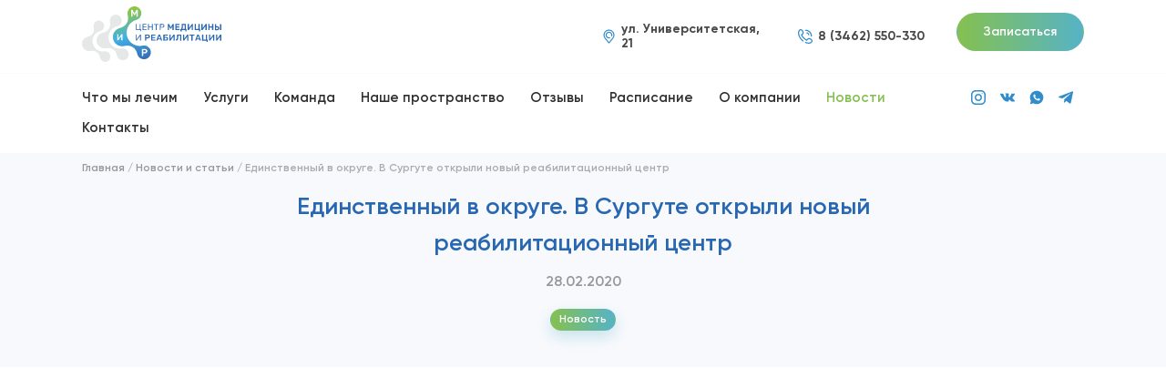

--- FILE ---
content_type: text/html; charset=UTF-8
request_url: https://centermir.ru/news/edinstvennyj-v-okruge-v-surgute-otkryli-novyj-reabilitacionnyj-centr
body_size: 6702
content:
<!DOCTYPE html>
<html lang="ru-RU">
<head>
    <meta charset="UTF-8">
    <meta name="viewport" content="width=device-width, maximum-scale=1, initial-scale=1, user-scalable=yes">
    <meta property = "og:title" content = "Центр Медицины и Реабилитации | МИР" />
    <meta property = "og:type" content = "article" />
    <meta property = "og:image" content = "/images/opengraph.jpg" />
    <meta property = "og:description" content = "Описание">
    <link rel="shortcut icon" type="image/ico" href="/favicon.ico">
	<link rel="preload" href="../static/fonts/Gilroy-Medium.ttf" as="font" type="font/ttf" crossorigin="anonymous">
<link rel="preload" href="../static/fonts/Gilroy-Medium.woff" as="font" type="font/woff" crossorigin="anonymous">
<link rel="preload" href="../static/fonts/Gilroy-Medium.woff2" as="font" type="font/woff2" crossorigin="anonymous">

<!-- <link rel="preload" href="../static/fonts/Gilroy-Semibold.eot" as="font" type="application/vnd.ms-fontobject" crossorigin="anonymous"> -->
<link rel="preload" href="../static/fonts/Gilroy-Semibold.woff" as="font" type="font/woff" crossorigin="anonymous">
<link rel="preload" href="../static/fonts/Gilroy-Semibold.woff2" as="font" type="font/woff2" crossorigin="anonymous">

<link rel="preload" href="../static/fonts/Gilroy-Bold.ttf" as="font" type="font/ttf" crossorigin="anonymous">
<link rel="preload" href="../static/fonts/Gilroy-Bold.woff" as="font" type="font/woff" crossorigin="anonymous">
<link rel="preload" href="../static/fonts/Gilroy-Bold.woff2" as="font" type="font/woff2" crossorigin="anonymous">

<link rel="preload" href="../static/fonts/Gilroy-Extrabold.ttf" as="font" type="font/ttf" crossorigin="anonymous">
<link rel="preload" href="../static/fonts/Gilroy-Extrabold.woff" as="font" type="font/woff" crossorigin="anonymous">
<link rel="preload" href="../static/fonts/Gilroy-Extrabold.woff2" as="font" type="font/woff2" crossorigin="anonymous">

<link rel="preload" href="../static/fonts/Gilroy-MediumItalic.ttf" as="font" type="font/ttf" crossorigin="anonymous">
<link rel="preload" href="../static/fonts/Gilroy-MediumItalic.woff" as="font" type="font/woff" crossorigin="anonymous">
<link rel="preload" href="../static/fonts/Gilroy-MediumItalic.woff2" as="font" type="font/woff2" crossorigin="anonymous">

<link rel="preload" href="../static/fonts/Myriad-Pro-Regular.ttf" as="font" type="font/ttf" crossorigin="anonymous">        <title>Единственный в округе. В Сургуте открыли новый реабилитационный центр - Центр медицины и реабилитации</title>
                <!--    <title>--><!--</title>-->
        <!-- Google Tag Manager -->
    <script>setTimeout(function() {(function(w,d,s,l,i){w[l]=w[l]||[];w[l].push({'gtm.start':
    new Date().getTime(),event:'gtm.js'});var f=d.getElementsByTagName(s)[0],
    j=d.createElement(s),dl=l!='dataLayer'?'&l='+l:'';j.async=true;j.src=
    'https://www.googletagmanager.com/gtm.js?id='+i+dl;f.parentNode.insertBefore(j,f);
    })(window,document,'script','dataLayer','GTM-NL8SD3P');}, 3000)</script>
        <meta name="yandex-verification" content="f314d873f7992fa8" />
    <!-- End Google Tag Manager -->
    <meta property="description" content="Центр Медицины и реабилитации">
<meta name="csrf-param" content="_csrf">
<meta name="csrf-token" content="Zn9fQwXhjenN-MCEhqnNciu7CTrq8i0IIXAtQc0BSBw2F2wCZLbrgrzAq_2zhJlfTflCSICLGGdMGmx5gmcjbQ==">

<link href="https://centermir.ru/news/edinstvennyj-v-okruge-v-surgute-otkryli-novyj-reabilitacionnyj-centr" rel="canonical">
<link href="/css/main.css?v=1666787294" rel="stylesheet"></head>
<body>
<svg style="visibility: hidden; width: 0px; height: 0px;"><linearGradient id="MyGradient"><stop offset="0%" stop-color="#85c05c"></stop> <stop offset="100%" stop-color="#56b3c6"></stop></linearGradient></svg>
    <div class="site-container" id="app">
        <header>
    <div class="content">
        <div class="header-top">
            <a href="/">
                <img src="/static/icons/logo.svg" alt="logo">
            </a>

            <div class="header-top__info-wrap">
                <div class="header-top__item">
                    <svg>
						<use xlink:href="/static/symbol/sprite.svg?v2#address"></use>
                    </svg>
                    <p>ул. Университетская, 21</p>
                </div>

                <a href="tel:+73462550330" class="header-top__item">
                    <svg>
                        <use xlink:href="/static/symbol/sprite.svg?v2#tel"></use>
                    </svg>
                    <p>8 (3462) 550-330</p>
                </a>

                <a data-mfp-src="/forms/modal-ajax?name=main_modal_ajax" class="button popup-with-zoom-anim-ajax">
                    Записаться
                </a>

                <div class="js-burger-header">
                    <span></span>
                    <span></span>
                    <span></span>
                </div>
            </div>
        </div>
    </div>

    <div class="header-borderline"></div>

    <div class="header-bottom">
        <div class="content">

            <div class="header-bottom__menu">
                <a href="/site/treat" >Что мы лечим</a>
                <a href="/services" >Услуги</a>
                <a href="/instructors" >Команда</a>
                <a href="/equipment/index" >Наше пространство</a>
                <a href="/reviews/index" >Отзывы</a>
                <a href="/schedule/index" >Расписание</a>
                <a href="/about" >О компании</a>
                <a href="/news" class="active">Новости</a>
                <a href="/contacts" >Контакты</a>
            </div>

            <div class="mob-menu mob-menu">
                <div class="mob-menu__wrap">
                    <div class="close-button">
                        <svg><use xlink:href="/static/symbol/sprite.svg?v2#close"></use></svg>
                    </div>
                    <a href="/site/treat" >Что мы лечим</a>
                    <a href="/services" >Услуги</a>
                    <a href="/instructors" >Команда</a>
                    <a href="/equipment/index" >Наше пространство</a>
                    <a href="/reviews/index" >Отзывы</a>
                    <a href="/schedule/index" >Расписание</a>
                    <a href="/about" >О компании</a>
                    <a href="/news" class="active">Новости</a>
                    <a href="/contacts" >Контакты</a>
                </div>
            </div>



            <div class="header-bottom__sns">
                <a href="https://www.instagram.com/centermir.surgut/" target="_blank">
                    <svg>
                        <use xlink:href="/static/symbol/sprite.svg?v2#instagram"></use>
                    </svg>
                </a>

                <a href="https://vk.com/centermir.surgut" target="_blank">
                    <svg>
                        <use xlink:href="/static/symbol/sprite.svg?v2#vk"></use>
                    </svg>
                </a>

                <a href="https://api.whatsapp.com/send?phone=79129000680 " target="_blank">
                    <svg>
                        <use xlink:href="/static/symbol/sprite.svg?v2#whatsapp2"></use>
                    </svg>
                </a>

                <!-- <a href="https://www.facebook.com/centermir.surgut" target="_blank">
                    <svg>
                        <use xlink:href="/static/symbol/sprite.svg?v2#fb"></use>
                    </svg>
                </a> -->

                <a href="https://t.me/centermir" target="_blank">
                    <svg>
                        <use xlink:href="/static/symbol/sprite.svg?v2#telega"></use>
                    </svg>
                </a>
            </div>
        </div>
    </div>

</header>        <main>
            <section class="page-banner page-banner-wom">
    <div class="content">
        <div itemscope="" itemtype="http://schema.org/BreadcrumbList" id="breadcrumbs" class="breadcrumbs ">
                        <span itemscope="" itemprop="itemListElement" itemtype="http://schema.org/ListItem">
                <a href="/" itemprop="item" title="Главная">
                    <span itemprop="name">Главная /</span>
                    <meta itemprop="position" content="1">
                </a>
            </span>
                                <span itemscope="" itemprop="itemListElement" itemtype="http://schema.org/ListItem">
                <a href="/news" itemprop="item" title="Новости и статьи">
                    <span itemprop="name">Новости и статьи /</span>
                    <meta itemprop="position" content="1">
                </a>
            </span>
                                                <span itemscope="" itemprop="itemListElement" itemtype="http://schema.org/ListItem">
                    <a  itemprop="item" title="Единственный в округе. В Сургуте открыли новый реабилитационный центр" class="breadcrumbs-active">
                        <span itemprop="name">Единственный в округе. В Сургуте открыли новый реабилитационный центр</span>
                        <meta itemprop="position" content="1">
                    </a>
                </span>
                        </div>
        <div class="page-banner__main">
            <h1 class="page-banner__header">
                Единственный в округе. В Сургуте открыли новый реабилитационный центр            </h1>
            <div class="page-banner__subheader">
                28.02.2020            </div>
            <div class="button no-hover">Новость</div>
        </div>
    </div>
</section>

<section class="news-inside">
    <!-- <div class="grey-box"></div> -->
    <div class="content">
                    <section class="news-inside__video">
                <iframe src="https://www.youtube.com/embed/7TIG8t-3IYo" frameborder="0" allow="accelerometer; autoplay; encrypted-media; gyroscope; picture-in-picture" allowfullscreen></iframe>
            </section>
                <div class="news-inside__text">
            <div style="">Новый уровень реабилитационной помощи. В&nbsp;Сургуте сегодня состоялось открытие центра лечебно-восстановительной терапии для&nbsp;людей, страдающих заболеваниями опорно-двигательного аппарата, а&nbsp;также тех, кто&nbsp;перенес инсульт&nbsp;или&nbsp;инфаркт. Объект стал единственным в&nbsp;городе и&nbsp;регионе учреждением подобного уровня. На&nbsp;официальной церемонии открытия центра присутствовал глава города Вадим Шувалов.<br><span style="margin-right: 0.3em;"></span><br><span style="margin-left: -0.3em;">«Я</span>&nbsp;под&nbsp;впечатлением нахожусь также, как&nbsp;и&nbsp;вы. Мне&nbsp;больше всего понравилась та&nbsp;комната для&nbsp;вип-гостей, для&nbsp;индивидуального занятия. По&nbsp;своей практике, практически всегда узнают. Подходят с&nbsp;вопросами, и&nbsp;это&nbsp;хорошо. А&nbsp;с&nbsp;другой стороны, когда ты&nbsp;должен заняться собой, если&nbsp;позволите, это&nbsp;такое для&nbsp;всех»,&nbsp;— отмечает глава Сургута Вадим Шувалов. Центр медицины и&nbsp;реабилитации<span style="margin-right: 0.3em;">&nbsp;</span><span style="margin-left: -0.3em;">«Мир</span>» полностью возведен на&nbsp;частные средства. Основной инвестор&nbsp;— строительная компания<span style="margin-right: 0.3em;">&nbsp;</span><span style="margin-left: -0.3em;">«Сибпромстрой</span>».<br><br>Это не&nbsp;только спортзал, а&nbsp;по&nbsp;сути, лечебное учреждение, оборудованное современными аппаратами точной диагностики и&nbsp;терапии. Среди них, например, комплекс для&nbsp;нейромышечной реабилитации. В&nbsp;аппарате уже&nbsp;встроена компьютерная программа, подбирающая тренировки, с&nbsp;помощью которых можно справиться с&nbsp;болями в&nbsp;мышцах и&nbsp;суставах. Помимо этого, в&nbsp;центре есть кабинеты массажа и&nbsp;мануальной терапии.</div><div style=""><span style="margin-right: 0.3em;"></span><br><span style="margin-left: -0.3em;">«Не</span>&nbsp;от&nbsp;хорошей жизни мы&nbsp;по&nbsp;заграницам лечились и&nbsp;в&nbsp;других городах. Мы&nbsp;видим, что&nbsp;не&nbsp;только при&nbsp;операции должен быть хороший результат, но&nbsp;и&nbsp;последующая реабилитация не&nbsp;менее важна, даже более важна. Чтобы многие нуждающиеся нашли здесь поддержку, нашли услуги на&nbsp;должном уровне, чтобы люди наши восстановили свое здоровье и&nbsp;радовались жизни»,&nbsp;— говорит учредитель компании<span style="margin-right: 0.3em;">&nbsp;</span><span style="margin-left: -0.3em;">«Сибпромстрой</span>» Николай Сторожук.</div>        </div>
    </div>
</section>

<div class="news-inside-borderline"></div>

<section class="news-inside-bottom">
    <div class="content">
        <h2>Дргуие новости</h2>
        <div class="news-inside-bottom__wrap">
                            <a href="/news/grant" class="news-inside-bottom__card">
                    <img src="/images/news/thumbs/thumb_9900bc5d8911e9292df2aa21bf4c4be1_266x154.jpg" alt="Социальных предпринимателей Югры поддержат грантами в размере до полумиллиона рублей">
                    <div class="button">Новость</div>
                    <div class="news-inside-bottom__card-text-box">
                        <div class="news-inside-bottom__card-grey-text">
                            30.12.2023                        </div>
                        <p>Социальных предпринимателей Югры поддержат грантами в размере до полумиллиона рублей</p>
                        <div class="news-inside-bottom__card-grey-text">
                            Центр Медицины и реабилитации подтвердил...                        </div>
                        <div class="news-inside-bottom__card-read">
                            Читать
                            <svg>
                                <use xlink:href="/static/symbol/sprite.svg?v2#arrow"/>
                            </svg>
                        </div>
                    </div>
                </a>
                            <a href="/news/v-surgute-mozet-poavitsa-ucebnyj-klaster-sportivnoj-mediciny" class="news-inside-bottom__card">
                    <img src="/images/news/thumbs/thumb_63234db076c6d3b704ea98e78d98db44_266x154.jpg" alt="В Сургуте может появиться учебный кластер спортивной медицины">
                    <div class="button">Новость</div>
                    <div class="news-inside-bottom__card-text-box">
                        <div class="news-inside-bottom__card-grey-text">
                            10.11.2020                        </div>
                        <p>В Сургуте может появиться учебный кластер спортивной медицины</p>
                        <div class="news-inside-bottom__card-grey-text">
                            В Сургуте может появиться учебный класте...                        </div>
                        <div class="news-inside-bottom__card-read">
                            Читать
                            <svg>
                                <use xlink:href="/static/symbol/sprite.svg?v2#arrow"/>
                            </svg>
                        </div>
                    </div>
                </a>
                            <a href="/news/artroskopia-kolennyh-sustavov-reabilitacia-posle-operacii" class="news-inside-bottom__card">
                    <img src="/images/news/thumbs/thumb_133d6f8d5c5583e0ccc4d2407ebdea9e_266x154.jpg" alt="Артроскопия коленных суставов. Реабилитация после операции. ">
                    <div class="button">Новость</div>
                    <div class="news-inside-bottom__card-text-box">
                        <div class="news-inside-bottom__card-grey-text">
                            31.03.2020                        </div>
                        <p>Артроскопия коленных суставов. Реабилитация после операции. </p>
                        <div class="news-inside-bottom__card-grey-text">
                            Реабилитация после артроскопии коленных...                        </div>
                        <div class="news-inside-bottom__card-read">
                            Читать
                            <svg>
                                <use xlink:href="/static/symbol/sprite.svg?v2#arrow"/>
                            </svg>
                        </div>
                    </div>
                </a>
                            <a href="/news/v-surgute-nacal-rabotat-centr-mediciny-i-reabilitacii" class="news-inside-bottom__card">
                    <img src="/images/news/thumbs/thumb_439f3bc55f86d505536aeedbd86c8df9_266x154.jpg" alt="В Сургуте начал работать центр медицины и реабилитации">
                    <div class="button">Новость</div>
                    <div class="news-inside-bottom__card-text-box">
                        <div class="news-inside-bottom__card-grey-text">
                            18.04.2020                        </div>
                        <p>В Сургуте начал работать центр медицины и реабилитации</p>
                        <div class="news-inside-bottom__card-grey-text">
                            Спортивно-медицинское учреждение располо...                        </div>
                        <div class="news-inside-bottom__card-read">
                            Читать
                            <svg>
                                <use xlink:href="/static/symbol/sprite.svg?v2#arrow"/>
                            </svg>
                        </div>
                    </div>
                </a>
                            <a href="/news/novye-vozmoznosti-mediciny-i-reabilitacii" class="news-inside-bottom__card">
                    <img src="/images/news/thumbs/thumb_db8f1671844d5f3a3830ed9e514ff928_266x154.jpg" alt="Новые возможности медицины и реабилитации">
                    <div class="button">Статья</div>
                    <div class="news-inside-bottom__card-text-box">
                        <div class="news-inside-bottom__card-grey-text">
                            12.04.2020                        </div>
                        <p>Новые возможности медицины и реабилитации</p>
                        <div class="news-inside-bottom__card-grey-text">
                            И хотя все внимание сосредоточено на кор...                        </div>
                        <div class="news-inside-bottom__card-read">
                            Читать
                            <svg>
                                <use xlink:href="/static/symbol/sprite.svg?v2#arrow"/>
                            </svg>
                        </div>
                    </div>
                </a>
                    </div>
    </div>
</section>
        </main>
        <footer>
    <div class="footer-top">
        <div class="content">
                                                    <div class="footer-top__col">
                                            <a href="/services/funkcionalnaa-diagnostika" class="footer__text footer__text-blue">
                            Первичный прием и диагностика                        </a>
                                                    <!--                                <div class="footer__text">-->
<!--                                    --><!--                                </div>-->
                                                                                                <a href="/services/lecebnaa-fizkultura" class="footer__text footer__text-blue">
                            Лечебная физкультура                        </a>
                                                    <!--                                <div class="footer__text">-->
<!--                                    --><!--                                </div>-->
                                                                                <!--                                <div class="footer__text">-->
<!--                                    --><!--                                </div>-->
                                                                                <!--                                <div class="footer__text">-->
<!--                                    --><!--                                </div>-->
                                                                                <!--                                <div class="footer__text">-->
<!--                                    --><!--                                </div>-->
                                                                                <!--                                <div class="footer__text">-->
<!--                                    --><!--                                </div>-->
                                                                                        </div>
                            <div class="footer-top__col">
                                            <a href="/services/individualnye-trenirovki-i-mini-gruppy" class="footer__text footer__text-blue">
                            Занятия в тренажерном зале                        </a>
                                                    <!--                                <div class="footer__text">-->
<!--                                    --><!--                                </div>-->
                                                                                <!--                                <div class="footer__text">-->
<!--                                    --><!--                                </div>-->
                                                                                <!--                                <div class="footer__text">-->
<!--                                    --><!--                                </div>-->
                                                                                <!--                                <div class="footer__text">-->
<!--                                    --><!--                                </div>-->
                                                                                <!--                                <div class="footer__text">-->
<!--                                    --><!--                                </div>-->
                                                                                                <a href="/services/gruppovye-programmy" class="footer__text footer__text-blue">
                            Групповые программы                        </a>
                                                    <!--                                <div class="footer__text">-->
<!--                                    --><!--                                </div>-->
                                                                                <!--                                <div class="footer__text">-->
<!--                                    --><!--                                </div>-->
                                                                                <!--                                <div class="footer__text">-->
<!--                                    --><!--                                </div>-->
                                                                                <!--                                <div class="footer__text">-->
<!--                                    --><!--                                </div>-->
                                                                                        </div>
                            <div class="footer-top__col">
                                            <a href="/services/lecebnyj-i-ozdorovitelnyj-massaz" class="footer__text footer__text-blue">
                            Лечебный массаж и кинезиотейпирование                        </a>
                                                    <!--                                <div class="footer__text">-->
<!--                                    --><!--                                </div>-->
                                                                                <!--                                <div class="footer__text">-->
<!--                                    --><!--                                </div>-->
                                                                                <!--                                <div class="footer__text">-->
<!--                                    --><!--                                </div>-->
                                                                                <!--                                <div class="footer__text">-->
<!--                                    --><!--                                </div>-->
                                                                                <!--                                <div class="footer__text">-->
<!--                                    --><!--                                </div>-->
                                                                                                <a href="/services/fizioterapia" class="footer__text footer__text-blue">
                            Физиотерапия                        </a>
                                                    <!--                                <div class="footer__text">-->
<!--                                    --><!--                                </div>-->
                                                                                <!--                                <div class="footer__text">-->
<!--                                    --><!--                                </div>-->
                                                                                <!--                                <div class="footer__text">-->
<!--                                    --><!--                                </div>-->
                                                                                <!--                                <div class="footer__text">-->
<!--                                    --><!--                                </div>-->
                                                                                <!--                                <div class="footer__text">-->
<!--                                    --><!--                                </div>-->
                                                                                        </div>
                            <div class="footer-top__col">
                                            <a href="/services/nevrologiya" class="footer__text footer__text-blue">
                            Неврология                        </a>
                                                    <!--                                <div class="footer__text">-->
<!--                                    --><!--                                </div>-->
                                                                                <!--                                <div class="footer__text">-->
<!--                                    --><!--                                </div>-->
                                                                                <!--                                <div class="footer__text">-->
<!--                                    --><!--                                </div>-->
                                                                                <!--                                <div class="footer__text">-->
<!--                                    --><!--                                </div>-->
                                                                                <!--                                <div class="footer__text">-->
<!--                                    --><!--                                </div>-->
                                                                                                <a href="/services/travmatologiya-i-ortopediya" class="footer__text footer__text-blue">
                            Травматология-ортопедия                        </a>
                                                    <!--                                <div class="footer__text">-->
<!--                                    --><!--                                </div>-->
                                                                                <!--                                <div class="footer__text">-->
<!--                                    --><!--                                </div>-->
                                                                                                                <a href="/services/view/82" class="footer__text">
                                    Инъекция внутрисуставная                                 </a>
                                                                                                                <a href="/services/view/83" class="footer__text">
                                    Локальная инъекционная терапия (блокада) без УЗИ-контроля                                 </a>
                                                                                        </div>
                            <div class="footer-top__col">
                                            <a href="/services/programmy-ozdorovleniya" class="footer__text footer__text-blue">
                            Программы оздоровления                        </a>
                                                    <!--                                <div class="footer__text">-->
<!--                                    --><!--                                </div>-->
                                                                                <!--                                <div class="footer__text">-->
<!--                                    --><!--                                </div>-->
                                                                                <!--                                <div class="footer__text">-->
<!--                                    --><!--                                </div>-->
                                                                                <!--                                <div class="footer__text">-->
<!--                                    --><!--                                </div>-->
                                                                                <!--                                <div class="footer__text">-->
<!--                                    --><!--                                </div>-->
                                                                                                <a href="/services/detskie-programmy" class="footer__text footer__text-blue">
                            Детские программы                        </a>
                                                    <!--                                <div class="footer__text">-->
<!--                                    --><!--                                </div>-->
                                                                                        </div>
            
<!--            <div class="footer-top__col">-->
<!--                <a class="footer__text footer__text-blue">-->
<!--                    Физическая реабилитация-->
<!--                </a>-->
<!---->
<!--                <a class="footer__text">-->
<!--                    Восстановление после травм-->
<!--                </a>-->
<!---->
<!--                <a class="footer__text">-->
<!--                    Спортивная реабилитация-->
<!--                </a>-->
<!---->
<!--                <a class="footer__text">-->
<!--                    Поздний восстановительный период-->
<!--                </a>-->
<!---->
<!--                <a class="footer__text">-->
<!--                    Реабилетация при заболеваниях суставов-->
<!--                </a>-->
<!---->
<!--                <a class="footer__text">-->
<!--                    Восстановление после травм-->
<!--                </a>-->
<!---->
<!--                <a class="footer__text">-->
<!--                    Спортивная реабилитация-->
<!--                </a>-->
<!---->
<!--                <a class="footer__text">-->
<!--                    Восстановление после травм-->
<!--                </a>-->
<!---->
<!--                <a class="footer__text">-->
<!--                    Поздний восстановительный период-->
<!--                </a>-->
<!--            </div>-->
<!---->
<!--            <div class="footer-top__col">-->
<!--                <a class="footer__text footer__text-blue">-->
<!--                    Физическая реабилитация-->
<!--                </a>-->
<!---->
<!--                <a class="footer__text">-->
<!--                    Поздний восстановительный период-->
<!--                </a>-->
<!---->
<!--                <a class="footer__text">-->
<!--                    Реабилетация при заболеваниях суставов-->
<!--                </a>-->
<!---->
<!--                <a class="footer__text">-->
<!--                    Восстановление после травм-->
<!--                </a>-->
<!---->
<!--                <a class="footer__text">-->
<!--                    Спортивная реабилитация-->
<!--                </a>-->
<!---->
<!--                <a class="footer__text">-->
<!--                    Поздний восстановительный период-->
<!--                </a>-->
<!---->
<!--                <a class="footer__text">-->
<!--                    Реабилетация при заболеваниях суставов-->
<!--                </a>-->
<!---->
<!--                <a class="footer__text">-->
<!--                    Спортивная реабилитация-->
<!--                </a>-->
<!---->
<!--                <a class="footer__text">-->
<!--                    Поздний восстановительный период-->
<!--                </a>-->
<!--            </div>-->
        </div>
    </div>

    <div class="footer-main">
        <div class="content">
            <a href="/">
                <img src="/static/icons/logo.svg" alt="logo">
            </a>
            <div class="footer-main__wrap">

                <div class="footer-main__col">
                    <a href="/" class="footer__text">
                        Главная
                    </a>
                    <a href="/services" class="footer__text">
                        Услуги
                    </a>

                    <a href="/equipment/index" class="footer__text">
                        Тренажеры
                    </a>

                    <a href="/instructors" class="footer__text">
                        Наша команда
                    </a>
                </div>

                <div class="footer-main__col">
                    <a href="/reviews/index" class="footer__text">
                        Отзывы
                    </a>
                    <a href="/news" class="footer__text">
                        Новости и статьи
                    </a>

                    <a href="/about" class="footer__text">
                        О компании
                    </a>

                    <a href="/contacts" class="footer__text">
                        Контакты
                    </a>
                </div>

                <div class="footer-main__col">
                    <a href="tel:+73462550330" class="footer__text footer__text-blue">
                        8 (3462) 550-330
                    </a>
                    <div class="footer__text footer__text-blue">
                        г. Сургут,
                    </div>

                    <div class="footer__text footer__text-blue">
                        ул. Университетская, 21
                    </div>

                    <a href="mailto:info@centermir.ru" class="footer__text footer__text-blue">
                        info@centermir.ru
                    </a>
                </div>

                <div class="footer-main__col">
                    <div class="footer__text footer__text-blue">
						Пн-Cб: с 08:00 до 22:00
                    </div>
                    <div class="footer__text footer__text-blue">
						Вс: c 09:00 до 20:00
                    </div>
                    <div class="footer-main__sns">
                        <a href="https://www.instagram.com/centermir.surgut/" target="_blank">
                            <svg>
                                <use xlink:href="/static/symbol/sprite.svg?v2#instagram"></use>
                            </svg>
                        </a>

                        <a href="https://api.whatsapp.com/send?phone=79129000680 " target="_blank">
                            <svg>
                                <use xlink:href="/static/symbol/sprite.svg?v2#whatsapp2"></use>
                            </svg>
                        </a>

                        <a href="https://vk.com/centermir.surgut" target="_blank">
                            <svg>
                                <use xlink:href="/static/symbol/sprite.svg?v2#vk"></use>
                            </svg>
                        </a>

                        <!-- <a href="https://www.facebook.com/centermir.surgut" target="_blank">
                            <svg>
                                <use xlink:href="/static/symbol/sprite.svg?v2#fb"></use>
                            </svg>
                        </a> -->

                        <a href="https://t.me/centermir" target="_blank">
                            <svg>
                                <use xlink:href="/static/symbol/sprite.svg?v2#telega"></use>
                            </svg>
                        </a>
                    </div>
                </div>
            </div>
        </div>
    </div>

    <div class="footer-bottom">
        <div class="content">
            <div class="footer-bottom__item">
                © 2021  “МиР” Все права защищены.
            </div>
            <a href="/policy.pdf" target="_blank" class="footer-bottom__item agreement">
                Политика обработки персональных данных
            </a>
            <a href="https://goldcarrot.ru/" target="_blank" class="footer-bottom__item">
                Разработка - Gold Carrot
            </a>
        </div>
    </div>
</footer>    </div>
<!-- Google Tag Manager (noscript) -->
<noscript><iframe src="https://www.googletagmanager.com/ns.html?id=GTM-NL8SD3P"
height="0" width="0" style="display:none;visibility:hidden"></iframe></noscript>
<!-- End Google Tag Manager (noscript) -->
<script src="https://ajax.googleapis.com/ajax/libs/jquery/3.5.1/jquery.min.js"></script>
<script src="/assets/8b79060e/yii.js?v=1765823005"></script>
<script src="/js/vue.min.js?v=1611139564"></script>
<script src="/js/all.js?v=1714031019"></script>
<script src="/js/_vue_init.js?v=1588362803"></script>
<script src="/js/vuex.js?v=1588362803"></script>
<script src="/js/jquery.magnific-popup.min.js?v=1588362803"></script>
<script src="/js/slick.min.js?v=1591260695"></script>
<script src="/js/main.js?v=1617949903"></script>
<script src="/js/jquery.goldcarrot.js?v=1588362803"></script>
<script src="/js/forms.js?v=1765861673"></script></body>
</html>


--- FILE ---
content_type: text/css
request_url: https://centermir.ru/css/main.css?v=1666787294
body_size: 20107
content:
.mfp-bg{top:0;left:0;width:100%;height:100%;z-index:1042;overflow:hidden;position:fixed;background:#0b0b0b;opacity:.8}.mfp-wrap{top:0;left:0;width:100%;height:100%;z-index:1043;position:fixed;outline:0!important;-webkit-backface-visibility:hidden}.mfp-container{text-align:center;position:absolute;width:100%;height:100%;left:0;top:0;padding:0 8px;-webkit-box-sizing:border-box;box-sizing:border-box}.mfp-container:before{content:'';display:inline-block;height:100%;vertical-align:middle}.mfp-align-top .mfp-container:before{display:none}.mfp-content{position:relative;display:inline-block;vertical-align:middle;margin:0 auto;text-align:left;z-index:1045}.mfp-ajax-holder .mfp-content,.mfp-inline-holder .mfp-content{width:100%;cursor:auto}.mfp-ajax-cur{cursor:progress}.mfp-zoom-out-cur,.mfp-zoom-out-cur .mfp-image-holder .mfp-close{cursor:-webkit-zoom-out;cursor:zoom-out}.mfp-zoom{cursor:pointer;cursor:-webkit-zoom-in;cursor:zoom-in}.mfp-auto-cursor .mfp-content{cursor:auto}.mfp-arrow,.mfp-close,.mfp-counter,.mfp-preloader{-webkit-user-select:none;-moz-user-select:none;-ms-user-select:none;user-select:none}.mfp-loading.mfp-figure{display:none}.mfp-hide{display:none!important}.mfp-preloader{color:#ccc;position:absolute;top:50%;width:auto;text-align:center;margin-top:-.8em;left:8px;right:8px;z-index:1044}.mfp-preloader a{color:#ccc}.mfp-preloader a:hover{color:#fff}.mfp-s-ready .mfp-preloader{display:none}.mfp-s-error .mfp-content{display:none}button.mfp-arrow,button.mfp-close{overflow:visible;cursor:pointer;background:0 0;border:0;-webkit-appearance:none;display:block;outline:0;padding:0;z-index:1046;-webkit-box-shadow:none;box-shadow:none;-ms-touch-action:manipulation;touch-action:manipulation}button::-moz-focus-inner{padding:0;border:0}.mfp-close{width:44px;height:44px;line-height:44px;position:absolute;right:0;top:0;text-decoration:none;text-align:center;opacity:.65;padding:0 0 18px 10px;color:#fff;font-style:normal;font-size:28px;font-family:Arial,Baskerville,monospace}.mfp-close:focus,.mfp-close:hover{opacity:1}.mfp-close:active{top:1px}.mfp-close-btn-in .mfp-close{color:#333}.mfp-iframe-holder .mfp-close,.mfp-image-holder .mfp-close{color:#fff;right:-6px;text-align:right;padding-right:6px;width:100%}.mfp-counter{position:absolute;top:0;right:0;color:#ccc;font-size:12px;line-height:18px;white-space:nowrap}.mfp-arrow{position:absolute;opacity:.65;margin:0;top:50%;margin-top:-55px;padding:0;width:90px;height:110px;-webkit-tap-highlight-color:transparent}.mfp-arrow:active{margin-top:-54px}.mfp-arrow:focus,.mfp-arrow:hover{opacity:1}.mfp-arrow:after,.mfp-arrow:before{content:'';display:block;width:0;height:0;position:absolute;left:0;top:0;margin-top:35px;margin-left:35px;border:medium inset transparent}.mfp-arrow:after{border-top-width:13px;border-bottom-width:13px;top:8px}.mfp-arrow:before{border-top-width:21px;border-bottom-width:21px;opacity:.7}.mfp-arrow-left{left:0}.mfp-arrow-left:after{border-right:17px solid #fff;margin-left:31px}.mfp-arrow-left:before{margin-left:25px;border-right:27px solid #3f3f3f}.mfp-arrow-right{right:0}.mfp-arrow-right:after{border-left:17px solid #fff;margin-left:39px}.mfp-arrow-right:before{border-left:27px solid #3f3f3f}.mfp-iframe-holder{padding-top:40px;padding-bottom:40px}.mfp-iframe-holder .mfp-content{line-height:0;width:100%;max-width:900px}.mfp-iframe-holder .mfp-close{top:-40px}.mfp-iframe-scaler{width:100%;height:0;overflow:hidden;padding-top:56.25%}.mfp-iframe-scaler iframe{position:absolute;display:block;top:0;left:0;width:100%;height:100%;-webkit-box-shadow:0 0 8px rgba(0,0,0,.6);box-shadow:0 0 8px rgba(0,0,0,.6);background:#000}img.mfp-img{width:auto;max-width:100%;height:auto;display:block;line-height:0;-webkit-box-sizing:border-box;box-sizing:border-box;padding:40px 0 40px;margin:0 auto}.mfp-figure{line-height:0}.mfp-figure:after{content:'';position:absolute;left:0;top:40px;bottom:40px;display:block;right:0;width:auto;height:auto;z-index:-1;-webkit-box-shadow:0 0 8px rgba(0,0,0,.6);box-shadow:0 0 8px rgba(0,0,0,.6);background:#444}.mfp-figure small{color:#bdbdbd;display:block;font-size:12px;line-height:14px}.mfp-figure figure{margin:0}.mfp-bottom-bar{margin-top:-36px;position:absolute;top:100%;left:0;width:100%;cursor:auto}.mfp-title{text-align:left;line-height:18px;color:#f3f3f3;word-wrap:break-word;padding-right:36px}.mfp-image-holder .mfp-content{max-width:100%}.mfp-gallery .mfp-image-holder .mfp-figure{cursor:pointer}@media screen and (max-width:800px) and (orientation:landscape),screen and (max-height:300px){.mfp-img-mobile .mfp-image-holder{padding-left:0;padding-right:0}.mfp-img-mobile img.mfp-img{padding:0}.mfp-img-mobile .mfp-figure:after{top:0;bottom:0}.mfp-img-mobile .mfp-figure small{display:inline;margin-left:5px}.mfp-img-mobile .mfp-bottom-bar{background:rgba(0,0,0,.6);bottom:0;margin:0;top:auto;padding:3px 5px;position:fixed;-webkit-box-sizing:border-box;box-sizing:border-box}.mfp-img-mobile .mfp-bottom-bar:empty{padding:0}.mfp-img-mobile .mfp-counter{right:5px;top:3px}.mfp-img-mobile .mfp-close{top:0;right:0;width:35px;height:35px;line-height:35px;background:rgba(0,0,0,.6);position:fixed;text-align:center;padding:0}}@media all and (max-width:900px){.mfp-arrow{-webkit-transform:scale(.75);-ms-transform:scale(.75);transform:scale(.75)}.mfp-arrow-left{-webkit-transform-origin:0;-ms-transform-origin:0;transform-origin:0}.mfp-arrow-right{-webkit-transform-origin:100%;-ms-transform-origin:100%;transform-origin:100%}.mfp-container{padding-left:6px;padding-right:6px}}.mfp-no-margins img.mfp-img{padding:0}.mfp-no-margins .mfp-figure:after{top:0;bottom:0}.mfp-no-margins .mfp-container{padding:0}.slick-slider{position:relative;display:block;-webkit-box-sizing:border-box;box-sizing:border-box;-webkit-user-select:none;-moz-user-select:none;-ms-user-select:none;user-select:none;-webkit-touch-callout:none;-khtml-user-select:none;-ms-touch-action:pan-y;touch-action:pan-y;-webkit-tap-highlight-color:transparent}.slick-list{position:relative;display:block;overflow:hidden;margin:0;padding:0}.slick-list:focus{outline:0}.slick-list.dragging{cursor:pointer;cursor:hand}.slick-slider .slick-list,.slick-slider .slick-track{-webkit-transform:translate3d(0,0,0);-ms-transform:translate3d(0,0,0);transform:translate3d(0,0,0)}.slick-track{position:relative;top:0;left:0;display:block;margin-left:auto;margin-right:auto}.slick-track:after,.slick-track:before{display:table;content:''}.slick-track:after{clear:both}.slick-loading .slick-track{visibility:hidden}.slick-slide{display:none;float:left;height:100%;min-height:1px}[dir=rtl] .slick-slide{float:right}.slick-slide img{display:block}.slick-slide.slick-loading img{display:none}.slick-slide.dragging img{pointer-events:none}.slick-initialized .slick-slide{display:block}.slick-loading .slick-slide{visibility:hidden}.slick-vertical .slick-slide{display:block;height:auto;border:1px solid transparent}.slick-arrow.slick-hidden{display:none}.slick-loading .slick-list{background:#fff url(ajax-loader.gif) center center no-repeat}@font-face{font-family:slick;src:url(fonts/slick.eot);src:url(fonts/slick.eot?#iefix) format("embedded-opentype"),url(fonts/slick.woff) format("woff"),url(fonts/slick.ttf) format("truetype"),url(fonts/slick.svg#slick) format("svg");font-weight:400;font-style:normal;font-display:swap}.slick-next,.slick-prev{position:absolute;display:block;height:20px;width:20px;line-height:0;font-size:0;cursor:pointer;background:0 0;color:transparent;top:50%;-webkit-transform:translate(0,-50%);-ms-transform:translate(0,-50%);transform:translate(0,-50%);padding:0;border:none;outline:0}.slick-next:focus,.slick-next:hover,.slick-prev:focus,.slick-prev:hover{outline:0;background:0 0;color:transparent}.slick-next:focus:before,.slick-next:hover:before,.slick-prev:focus:before,.slick-prev:hover:before{opacity:1}.slick-next.slick-disabled:before,.slick-prev.slick-disabled:before{opacity:.25}.slick-next:before,.slick-prev:before{font-family:slick;font-size:20px;line-height:1;color:#fff;opacity:.75;-webkit-font-smoothing:antialiased;-moz-osx-font-smoothing:grayscale}.slick-prev{left:-25px}[dir=rtl] .slick-prev{left:auto;right:-25px}.slick-prev:before{content:"←"}[dir=rtl] .slick-prev:before{content:"→"}.slick-next{right:-25px}[dir=rtl] .slick-next{left:-25px;right:auto}.slick-next:before{content:"→"}[dir=rtl] .slick-next:before{content:"←"}.slick-dotted.slick-slider{margin-bottom:30px}.slick-dots{position:absolute;bottom:-25px;list-style:none;display:block;text-align:center;padding:0;margin:0;width:100%}.slick-dots li{position:relative;display:inline-block;height:20px;width:20px;margin:0 5px;padding:0;cursor:pointer}.slick-dots li button{border:0;background:0 0;display:block;height:20px;width:20px;outline:0;line-height:0;font-size:0;color:transparent;padding:5px;cursor:pointer}.slick-dots li button:focus,.slick-dots li button:hover{outline:0}.slick-dots li button:focus:before,.slick-dots li button:hover:before{opacity:1}.slick-dots li button:before{position:absolute;top:0;left:0;content:"•";width:20px;height:20px;font-family:slick;font-size:6px;line-height:20px;text-align:center;color:#000;opacity:.25;-webkit-font-smoothing:antialiased;-moz-osx-font-smoothing:grayscale}.slick-dots li.slick-active button:before{color:#000;opacity:.75}html{font-family:sans-serif;-ms-text-size-adjust:100%;-webkit-text-size-adjust:100%}body{margin:0}.clearfix:after{visibility:hidden;display:block;font-size:0;content:" ";clear:both;height:0}.clearfix{display:inline-block}* html .clearfix{height:1%}.clearfix{display:block}*{-webkit-box-sizing:border-box;box-sizing:border-box}:after,:before{-webkit-box-sizing:border-box;box-sizing:border-box}article,aside,details,figcaption,figure,footer,header,hgroup,main,menu,nav,section,summary{display:block}audio,canvas,progress,video{display:inline-block;vertical-align:baseline}audio:not([controls]){display:none;height:0}[hidden],template{display:none}a{background-color:transparent}a:active,a:hover{outline:0}abbr[title]{border-bottom:1px dotted}b,strong{font-weight:700}dfn{font-style:italic}h1{font-size:2em;margin:.67em 0}mark{background:#ff0;color:#000}small{font-size:80%}sub,sup{font-size:75%;line-height:0;position:relative;vertical-align:baseline}sup{top:-.5em}sub{bottom:-.25em}img{border:0}svg:not(:root){overflow:hidden}figure{margin:1em 40px}hr{-webkit-box-sizing:content-box;box-sizing:content-box;height:0}pre{overflow:auto}code,kbd,pre,samp{font-family:monospace,monospace;font-size:1em}button,input,optgroup,select,textarea{color:inherit;font:inherit;margin:0}button{overflow:visible}button,select{text-transform:none}button,html input[type=button],input[type=reset],input[type=submit]{-webkit-appearance:button;cursor:pointer}button[disabled],html input[disabled]{cursor:default}button::-moz-focus-inner,input::-moz-focus-inner{border:0;padding:0}input{line-height:normal}input[type=checkbox],input[type=radio]{-webkit-box-sizing:border-box;box-sizing:border-box;padding:0}input[type=number]::-webkit-inner-spin-button,input[type=number]::-webkit-outer-spin-button{height:auto}input[type=search]{-webkit-appearance:textfield;-webkit-box-sizing:content-box;box-sizing:content-box}input[type=search]::-webkit-search-cancel-button,input[type=search]::-webkit-search-decoration{-webkit-appearance:none}fieldset{border:1px solid silver;margin:0 2px;padding:.35em .625em .75em}legend{border:0;padding:0}textarea{overflow:auto}optgroup{font-weight:700}table{border-collapse:collapse;border-spacing:0}td,th{padding:0}@font-face{font-family:Gilroy;src:url(../static/fonts/Gilroy-Medium.ttf) format("truetype"),url(../static/fonts/Gilroy-Medium.woff) format("woff"),url(../static/fonts/Gilroy-Medium.woff2) format("woff2");font-weight:400;font-style:Medium;font-display:swap}@font-face{font-family:Gilroy;src:url(../static/fonts/Gilroy-Semibold.woff) format("woff"),url(../static/fonts/Gilroy-Semibold.woff2) format("woff2");font-weight:500;font-style:Semibold;font-display:swap}@font-face{font-family:Gilroy;src:url(../static/fonts/Gilroy-Bold.ttf) format("truetype"),url(../static/fonts/Gilroy-Bold.woff) format("woff"),url(../static/fonts/Gilroy-Bold.woff2) format("woff2");font-weight:700;font-style:Bold;font-display:swap}@font-face{font-family:Gilroy;src:url(../static/fonts/Gilroy-Extrabold.ttf) format("truetype"),url(../static/fonts/Gilroy-Extrabold.woff) format("woff"),url(../static/fonts/Gilroy-Extrabold.woff2) format("woff2");font-weight:900;font-style:ExtraBold;font-display:swap}@font-face{font-family:"Gilroy MediumItalic";src:url(../static/fonts/Gilroy-MediumItalic.ttf) format("truetype"),url(../static/fonts/Gilroy-MediumItalic.woff) format("woff"),url(../static/fonts/Gilroy-MediumItalic.woff2) format("woff2");font-weight:600;font-style:MediumItalic;font-display:swap}@font-face{font-family:Myriadpro-Regular;src:url(../static/fonts/Myriad-Pro-Regular.ttf) format("truetype");font-weight:500;font-style:Myriadpro-Regular;font-display:swap}body,html{width:100%;display:-webkit-box;display:-ms-flexbox;display:flex;-webkit-box-flex:1;-ms-flex:1 1 auto;flex:1 1 auto}html{min-height:100%;scroll-behavior:smooth;overflow-x:hidden}body{font-family:Gilroy;font-size:14px;font-weight:500;color:#494949;min-width:320px;overflow-x:hidden}.site-container{display:-webkit-box;display:-ms-flexbox;display:flex;-webkit-box-orient:vertical;-webkit-box-direction:normal;-ms-flex-direction:column;flex-direction:column;-webkit-box-flex:1;-ms-flex:1 1 auto;flex:1 1 auto;max-width:1920px;width:100%;margin:0 auto}.content{max-width:1200px;width:100%;margin:0 auto;padding:0 50px}@media (max-width:768px){.content{padding:0 15px}}p{line-height:1rem;margin:0;color:#494949}object svg{cursor:pointer}h1{font-weight:500;color:#2868b2;font-size:32px;line-height:40px;margin:0}h2{color:#2868b2;font-size:26px;margin:0;text-align:center}h3{color:#2868b2;font-size:18px;margin:0}a{text-decoration:none;text-transform:none;color:inherit;cursor:pointer;-webkit-transition:opacity .2s ease-out;-o-transition:opacity .2s ease-out;transition:opacity .2s ease-out}a:hover{opacity:.8}svg{width:16px;height:16px;fill:#308ccb}.success-message{color:#85c050;font-weight:700;padding-top:30px;font-size:18px;text-align:center}.button{background:-webkit-gradient(linear,left top,right top,from(#85c050),to(#56b3c6));background:-webkit-linear-gradient(left,#85c050 0,#56b3c6 100%);background:-o-linear-gradient(left,#85c050 0,#56b3c6 100%);background:linear-gradient(90deg,#85c050 0,#56b3c6 100%);color:#fff;display:-webkit-box;display:-ms-flexbox;display:flex;-webkit-box-pack:center;-ms-flex-pack:center;justify-content:center;-webkit-box-align:center;-ms-flex-align:center;align-items:center;-webkit-border-radius:21px;border-radius:21px;cursor:pointer;outline:0;border:none;border:1px solid transparent!important;border:1px solid rgba(255,255,255,0)!important;-webkit-transition:all .2s ease-out;-o-transition:all .2s ease-out;transition:all .2s ease-out}.button:hover{-webkit-box-shadow:0 7px 25px 0 rgba(87,179,195,.3);box-shadow:0 7px 25px 0 rgba(87,179,195,.3);opacity:.9}.button:hover{background:0 0;color:#76ad2b;border-color:#76ad2b!important;opacity:1;-webkit-box-shadow:none;box-shadow:none}.button.no-hover:hover{color:#fff;border-color:rgba(255,255,255,0)!important;-webkit-box-shadow:0 7px 25px 0 rgba(87,179,195,.3);box-shadow:0 7px 25px 0 rgba(87,179,195,.3);opacity:.9;background:-webkit-gradient(linear,left top,right top,from(#85c050),to(#56b3c6));background:-webkit-linear-gradient(left,#85c050 0,#56b3c6 100%);background:-o-linear-gradient(left,#85c050 0,#56b3c6 100%);background:linear-gradient(90deg,#85c050 0,#56b3c6 100%)}.button-empty{color:#76ad2b;border:2px solid #76ad2b;display:-webkit-box;display:-ms-flexbox;display:flex;-webkit-box-pack:center;-ms-flex-pack:center;justify-content:center;-webkit-box-align:center;-ms-flex-align:center;align-items:center;-webkit-border-radius:21px;border-radius:21px;cursor:pointer;-webkit-transition:all .2s ease-out;-o-transition:all .2s ease-out;transition:all .2s ease-out;outline:0}.button-empty:hover{border:none;color:#fff;background:-webkit-gradient(linear,left top,right top,from(#85c050),to(#56b3c6));background:-webkit-linear-gradient(left,#85c050 0,#56b3c6 100%);background:-o-linear-gradient(left,#85c050 0,#56b3c6 100%);background:linear-gradient(90deg,#85c050 0,#56b3c6 100%);-webkit-box-shadow:0 7px 25px 0 rgba(87,179,195,.3);box-shadow:0 7px 25px 0 rgba(87,179,195,.3)}.header-top{display:-webkit-box;display:-ms-flexbox;display:flex;-webkit-box-pack:justify;-ms-flex-pack:justify;justify-content:space-between;-ms-flex-wrap:wrap;flex-wrap:wrap;-ms-flex-item-align:center;align-self:center;padding:7px 0}@media screen and (max-width:768px){.header-top{-ms-flex-item-align:start;align-self:flex-start;-ms-flex-wrap:nowrap;flex-wrap:nowrap;-ms-flex-item-align:auto;align-self:auto;-webkit-box-align:center;-ms-flex-align:center;align-items:center}.header-top a{max-width:116px;max-height:46px}}@media screen and (max-width:768px) and (max-width:768px){.header-top a{margin:0!important}}@media screen and (max-width:768px){.header-top a img{width:100%;height:auto}}@media screen and (max-width:768px) and (max-width:768px){.header-top a img{margin:0}}@media (max-width:720px){.header-top a{width:100%;margin-bottom:10px}}.header-top img{width:153px;height:61px}@media (max-width:720px){.header-top img{width:100%;margin:5px -10px 10px}}.header-top__info-wrap{display:-webkit-box;display:-ms-flexbox;display:flex;-ms-flex-item-align:center;align-self:center;-ms-flex-wrap:wrap;flex-wrap:wrap;-webkit-box-pack:center;-ms-flex-pack:center;justify-content:center}@media screen and (max-width:768px){.header-top__info-wrap{-ms-flex-wrap:nowrap;flex-wrap:nowrap;-webkit-box-pack:start;-ms-flex-pack:start;justify-content:flex-start;-webkit-box-align:center;-ms-flex-align:center;align-items:center;-ms-flex-item-align:auto;align-self:auto}}.header-top__item{display:-webkit-box;display:-ms-flexbox;display:flex;-webkit-box-align:center;-ms-flex-align:center;align-items:center;margin-right:35px;font-weight:700;margin-bottom:10px;margin-top:10px;max-width:180px}@media screen and (max-width:768px){.header-top__item{display:none}}.header-top__item svg{margin-right:6px}.header-top .button{height:42px;width:140px;border:1px solid transparent;border:1px solid rgba(255,255,255,0)}.header-top .button:hover{background:0 0;color:#76ad2b;border-color:#76ad2b;opacity:1;-webkit-box-shadow:none;box-shadow:none}@media screen and (max-width:768px){.header-top .button{width:100px;height:28px;font-size:12px;font-weight:500}}.header-top .js-burger-header{display:none}@media screen and (max-width:768px){.header-top .js-burger-header{display:block;width:20px;height:14px;margin-left:18px;position:relative}.header-top .js-burger-header span{display:block;background-color:#308ccb;-webkit-border-radius:1px;border-radius:1px;width:100%;height:2px;position:absolute;right:0}.header-top .js-burger-header span:nth-child(1){top:0}.header-top .js-burger-header span:nth-child(2){top:0;bottom:0;margin:auto 0;width:calc(100% - 6px)}.header-top .js-burger-header span:nth-child(3){bottom:0}}.header-top .js-burger-header.active{opacity:.5}.header-popup{background-color:#fff;max-width:740px;margin:auto;padding:50px 80px;display:-webkit-box;display:-ms-flexbox;display:flex;-webkit-box-orient:vertical;-webkit-box-direction:normal;-ms-flex-direction:column;flex-direction:column;-webkit-box-align:center;-ms-flex-align:center;align-items:center;max-width:740px;position:relative}@media (max-width:500px){.header-popup{padding:50px 30px}}.header-popup h3{margin-bottom:22px}.header-popup__text{font-size:12px;color:#989898}.header-popup__icons-wrap{margin-top:10px;margin-bottom:23px;margin-right:-3px}.header-popup__icons-wrap svg{fill:#8fc841;width:23px;height:23px;margin-right:3px}.header-popup__icons-wrap .inactive-cardiology-icon{fill:#c4c4c4}.header-popup form{display:-webkit-box;display:-ms-flexbox;display:flex;-ms-flex-wrap:wrap;flex-wrap:wrap;-webkit-box-pack:center;-ms-flex-pack:center;justify-content:center}.header-popup .button{border:none;max-width:280px;width:100%;height:46px;margin-top:20px;-webkit-border-radius:23px;border-radius:23px;-webkit-box-shadow:0 7px 16px 0 rgba(87,179,195,.3);box-shadow:0 7px 16px 0 rgba(87,179,195,.3)}.header-popup .button:hover{-webkit-box-shadow:0 6px 25px 0 rgba(87,179,195,.4);box-shadow:0 6px 25px 0 rgba(87,179,195,.4)}.header-popup input,.header-popup__input-wrap{max-width:280px;width:100%}@media (max-width:768px){.header-popup input,.header-popup__input-wrap{max-width:580px;width:100%}}.header-popup__input-wrap.has-error input,.header-popup__input-wrap.has-error textarea{border-color:red}.header-popup textarea,.header-popup__textarea-wrap{max-width:580px;width:100%;min-height:160px}.header-popup input,.header-popup textarea{margin-bottom:20px;margin-top:7px;border:1px solid #e4e4e4;-webkit-border-radius:4px;border-radius:4px;height:44px;padding:15px;outline:0;resize:none}.header-popup input::-webkit-input-placeholder,.header-popup textarea::-webkit-input-placeholder{color:#d1d1d1}.header-popup input::-moz-placeholder,.header-popup textarea::-moz-placeholder{color:#d1d1d1}.header-popup input::-ms-input-placeholder,.header-popup textarea::-ms-input-placeholder{color:#d1d1d1}.header-popup input::placeholder,.header-popup textarea::placeholder{color:#d1d1d1}.header-borderline{border-bottom:1px solid #fafbfb}.header-bottom{display:-webkit-box;display:-ms-flexbox;display:flex;-webkit-box-pack:center;-ms-flex-pack:center;justify-content:center;-webkit-box-align:center;-ms-flex-align:center;align-items:center;-webkit-box-shadow:0 10px 10px 0 rgba(40,104,178,.02);box-shadow:0 10px 10px 0 rgba(40,104,178,.02)}.header-bottom .content{padding-top:18px;padding-bottom:18px;display:-webkit-box;display:-ms-flexbox;display:flex;-webkit-box-pack:justify;-ms-flex-pack:justify;justify-content:space-between;position:relative}@media screen and (max-width:768px){.header-bottom .content{padding:0;height:0;width:0}}.header-bottom__menu{display:-webkit-box;display:-ms-flexbox;display:flex;-ms-flex-wrap:wrap;flex-wrap:wrap;margin-bottom:-15px}@media (max-width:1070px){.header-bottom__menu{display:none}}.header-bottom__menu a{color:#303030;margin:0 28px 15px 0;-webkit-transition:250ms ease all;-o-transition:250ms ease all;transition:250ms ease all;font-size:15px}.header-bottom__menu a:hover{opacity:1;color:#85c050}.header-bottom__menu a.active{color:#85c050}.header-bottom__sns{-ms-flex-negative:0;flex-shrink:0}@media screen and (max-width:768px){.header-bottom__sns{display:none}}.header-bottom__sns a{margin-right:12px}section.breadcrumbs-services{padding:20px 0}.breadcrumbs{font-size:12px;color:#989898;height:20px;padding-top:10px;position:relative;z-index:500}.breadcrumbs-active{cursor:default;opacity:.8}.breadcrumbs-solo{padding:0;margin:20px 0}.page-banner{background-color:#f8f9fd;margin-bottom:60px;min-height:200px;padding-bottom:20px}.page-banner_equipment{margin:60px 0 0 0;padding-bottom:0;background-color:transparent}.page-banner__main{display:-webkit-box;display:-ms-flexbox;display:flex;-webkit-box-orient:vertical;-webkit-box-direction:normal;-ms-flex-direction:column;flex-direction:column;-webkit-box-align:center;-ms-flex-align:center;align-items:center;-webkit-box-pack:center;-ms-flex-pack:center;justify-content:center;min-height:160px;padding:20px 0}.page-banner__main-error{padding:50px 0}.page-banner__header{color:#2868b2;font-size:26px;margin-bottom:10px;text-align:center;max-width:700px}.page-banner__subheader{font-size:16px;color:#989898;text-align:center;line-height:24px;max-width:770px}.page-banner__404{font-size:190px;line-height:190px;color:#f8f9fd;font-weight:900;text-shadow:-7px 4px 6px rgba(50,85,225,.11),5px -6px 6px #fff}.page-banner__error{font-size:26px;color:#2868b2;font-weight:400}.page-banner .button{width:72px;height:24px;font-size:12px;margin-top:17px;-webkit-box-shadow:0 7px 16px 0 rgba(87,179,195,.3);box-shadow:0 7px 16px 0 rgba(87,179,195,.3);cursor:default}.page-banner .button:hover{opacity:1}.page-banner-wom{margin-bottom:0}.burger-header{display:none;-webkit-transition:opacity .2s ease-out;-o-transition:opacity .2s ease-out;transition:opacity .2s ease-out;cursor:pointer}.burger-header:hover{opacity:.7}@media (max-width:1070px){.burger-header{display:block}}.mob-menu{display:none;background-color:#fff;position:fixed;z-index:7000;top:0;left:0;min-width:300px;width:50vw;height:100%;padding:30px 20px 20px}.mob-menu__wrap{display:-webkit-box;display:-ms-flexbox;display:flex;-webkit-box-orient:vertical;-webkit-box-direction:normal;-ms-flex-direction:column;flex-direction:column}.mob-menu a{color:#878888;margin-bottom:25px;-webkit-box-flex:1;-ms-flex:1 1 auto;flex:1 1 auto}.mob-menu .close-button{-webkit-transition:opacity .2s ease-out;-o-transition:opacity .2s ease-out;transition:opacity .2s ease-out;cursor:pointer;-ms-flex-item-align:end;align-self:flex-end;margin-bottom:30px}.mob-menu .close-button svg{width:20px;height:20px;fill:#494949}.mob-menu .close-button:hover{opacity:.7}.mob-menu__active{display:block}.contacts-wrapper{display:-webkit-box;display:-ms-flexbox;display:flex;margin-bottom:80px;-webkit-box-flex:1;-ms-flex:1 1 400px;flex:1 1 400px;-webkit-box-pack:justify;-ms-flex-pack:justify;justify-content:space-between}@media (max-width:1156px){.contacts-wrapper{-webkit-box-pack:center;-ms-flex-pack:center;justify-content:center;margin-top:10px}}@media (max-width:900px){.contacts-wrapper{-ms-flex-wrap:wrap;flex-wrap:wrap}}.contacts-wrapper .contacts-info{display:-webkit-box;display:-ms-flexbox;display:flex;-webkit-box-orient:vertical;-webkit-box-direction:normal;-ms-flex-direction:column;flex-direction:column;max-width:390px;width:100%}.contacts-wrapper .contacts-info h3{margin-bottom:30px}.contacts-wrapper .contacts-info__item{display:-webkit-box;display:-ms-flexbox;display:flex;-webkit-box-align:start;-ms-flex-align:start;align-items:flex-start;margin-bottom:35px}.contacts-wrapper .contacts-info__item svg{width:20px;height:20px;margin-right:7px;margin-top:4px;fill:url(#MyGradient)}.contacts-wrapper .contacts-info__text-head{font-size:12px;color:#989898;line-height:1.2rem}.contacts-wrapper .contacts-info__text-desc{line-height:1.2rem}.contacts-wrapper .contacts-info .sns-block{margin-left:25px;margin-bottom:30px}.contacts-wrapper .contacts-info .sns-block svg{margin-right:15px;width:20px;height:20px}.contacts-wrapper .contacts-form{max-width:667px;width:100%;padding:50px 60px 50px 60px;-webkit-box-flex:1;-ms-flex:1 1 670px;flex:1 1 670px;-webkit-box-shadow:0 0 20px 0 rgba(0,0,0,.06);box-shadow:0 0 20px 0 rgba(0,0,0,.06);-webkit-border-radius:4px;border-radius:4px}@media (max-width:1156px){.contacts-wrapper .contacts-form{max-width:700px;padding:15px}}.contacts-wrapper .contacts-form__subhead{color:#989898;margin-top:7px;margin-bottom:30px}.contacts-wrapper .contacts-form form{display:-webkit-box;display:-ms-flexbox;display:flex;-ms-flex-wrap:wrap;flex-wrap:wrap;min-width:580px}@media (max-width:800px){.contacts-wrapper .contacts-form form{-webkit-box-orient:vertical;-webkit-box-direction:normal;-ms-flex-direction:column;flex-direction:column;min-width:0}}.contacts-wrapper .contacts-form form .form-item{display:-webkit-box;display:-ms-flexbox;display:flex;-webkit-box-orient:vertical;-webkit-box-direction:normal;-ms-flex-direction:column;flex-direction:column;margin-bottom:18px}.contacts-wrapper .contacts-form form input[id=form-name]{margin-right:20px;min-width:280px}@media (max-width:800px){.contacts-wrapper .contacts-form form input[id=form-name]{min-width:1px;width:100%}}.contacts-wrapper .contacts-form form input[id=form-phone]{min-width:280px}@media (max-width:800px){.contacts-wrapper .contacts-form form input[id=form-phone]{min-width:1px;width:100%}}.contacts-wrapper .contacts-form form input[id=form-message]{min-width:580px}@media (max-width:800px){.contacts-wrapper .contacts-form form input[id=form-message]{min-width:1px;width:100%}}.contacts-wrapper .contacts-form form input::-webkit-input-placeholder{color:#d7d7d7}.contacts-wrapper .contacts-form form input::-moz-placeholder{color:#d7d7d7}.contacts-wrapper .contacts-form form input::-ms-input-placeholder{color:#d7d7d7}.contacts-wrapper .contacts-form form input::placeholder{color:#d7d7d7}.contacts-wrapper .contacts-form form input{border:1px solid #e4e4e4;-webkit-border-radius:4px;border-radius:4px;height:46px;padding-left:15px;max-width:580px;outline:0}.contacts-wrapper .contacts-form form input.has-error{border-color:red}.contacts-wrapper .contacts-form form label{color:#989898;font-size:11px;margin-bottom:10px}.contacts-wrapper .contacts-form form .button{-webkit-border-radius:23px;border-radius:23px;border:none;max-width:280px;width:100%;height:46px;margin-top:20px}.map{position:relative}.map #map{height:500px;width:100%}.footer__text{font-weight:700;color:#989898;margin-bottom:11px}.footer__text-blue{color:#3072b9}.footer-top{padding:45px 0;background-color:#f8f9fd}.footer-top .content{display:-webkit-box;display:-ms-flexbox;display:flex;-webkit-box-pack:justify;-ms-flex-pack:justify;justify-content:space-between;-webkit-box-align:start;-ms-flex-align:start;align-items:flex-start;-ms-flex-wrap:wrap;flex-wrap:wrap;margin-top:-30px;margin-bottom:-11px}@media (max-width:1000px){.footer-top .content{-webkit-box-orient:vertical;-webkit-box-direction:normal;-ms-flex-direction:column;flex-direction:column;max-width:300px;padding:0 10px}}.footer-top__col{display:-webkit-box;display:-ms-flexbox;display:flex;-webkit-box-orient:vertical;-webkit-box-direction:normal;-ms-flex-direction:column;flex-direction:column;line-height:1rem;max-width:25%;width:100%;padding-right:20px}@media screen and (max-width:768px){.footer-top__col{max-width:100%}}.footer-top .footer__text-blue{margin-bottom:15px;margin-top:30px}.footer-main{border-top:solid 2px #fff;padding:40px 0;background-color:#f8f9fd}@media (max-width:1000px){.footer-main{padding-bottom:0}}.footer-main .content{display:-webkit-box;display:-ms-flexbox;display:flex;-webkit-box-pack:justify;-ms-flex-pack:justify;justify-content:space-between;-webkit-box-align:center;-ms-flex-align:center;align-items:center}.footer-main img{width:214px;height:85px;margin-right:20px}@media (max-width:1000px){.footer-main img{display:none}}.footer-main__wrap{display:-webkit-box;display:-ms-flexbox;display:flex;-webkit-box-pack:justify;-ms-flex-pack:justify;justify-content:space-between;width:730px;-ms-flex-wrap:wrap;flex-wrap:wrap;margin-right:-30px}@media (max-width:390px){.footer-main__wrap{-webkit-box-pack:center;-ms-flex-pack:center;justify-content:center}}.footer-main__col{display:-webkit-box;display:-ms-flexbox;display:flex;-webkit-box-orient:vertical;-webkit-box-direction:normal;-ms-flex-direction:column;flex-direction:column;margin-bottom:-11px;margin-right:50px}@media (max-width:1000px){.footer-main__col{margin-bottom:50px}}.footer-main__sns{margin-top:25px;margin-right:-12px}.footer-main__sns a{margin-right:12px}@media (max-width:1000px){.footer-main__sns{margin:25px auto 0}}.footer-bottom{background-color:#e4e7f4}.footer-bottom .content{display:-webkit-box;display:-ms-flexbox;display:flex;-webkit-box-pack:justify;-ms-flex-pack:justify;justify-content:space-between;-webkit-box-align:center;-ms-flex-align:center;align-items:center;-ms-flex-wrap:wrap;flex-wrap:wrap;padding:10px 50px;line-height:.8rem}@media (max-width:700px){.footer-bottom .content{padding:10px 5px;-webkit-box-pack:center;-ms-flex-pack:center;justify-content:center}}.footer-bottom__item{color:#8da5c0;font-size:12px;margin:10px 0;margin-right:20px}.footer-bottom__item:last-child{margin-right:0}.footer-bottom .agreement{border-bottom:1px solid #8da5c0}.section-nav{background-color:#fff;-webkit-border-radius:21px;border-radius:21px;display:-webkit-box;display:-ms-flexbox;display:flex;-webkit-box-pack:center;-ms-flex-pack:center;justify-content:center;-ms-flex-wrap:wrap;flex-wrap:wrap;margin:-21px auto 60px;width:-webkit-fit-content;width:-moz-fit-content;width:fit-content;-webkit-box-shadow:0 0 20px 0 rgba(0,0,0,.06);box-shadow:0 0 20px 0 rgba(0,0,0,.06)}@media screen and (max-width:1100px){.section-nav-news,.section-nav-schedule{padding:10px}}@media (max-width:359px){.section-nav{-webkit-box-orient:vertical;-webkit-box-direction:normal;-ms-flex-direction:column;flex-direction:column;width:100%;padding:15px 30px}}.section-nav__item{color:#76ad2b;-webkit-border-radius:21px;border-radius:21px;display:-webkit-box;display:-ms-flexbox;display:flex;-webkit-box-pack:center;-ms-flex-pack:center;justify-content:center;-webkit-box-align:center;-ms-flex-align:center;align-items:center;min-width:120px;height:40px;cursor:pointer;-webkit-transition:opacity .2s ease-out;-o-transition:opacity .2s ease-out;transition:opacity .2s ease-out}.section-nav__item-active{color:#fff!important;background:-webkit-gradient(linear,left top,right top,from(#85c050),to(#56b3c6));background:-webkit-linear-gradient(left,#85c050 0,#56b3c6 100%);background:-o-linear-gradient(left,#85c050 0,#56b3c6 100%);background:linear-gradient(90deg,#85c050 0,#56b3c6 100%);cursor:default}.section-nav__item-schedule{margin-right:20px;padding:0 15px}@media (max-width:359px){.section-nav__item-schedule{margin-right:0}}.section-nav__item-schedule:nth-child(2){color:#76ad2b}.section-nav__item-schedule:nth-child(3){color:#2868b2;margin-right:0}.section-nav__item:hover{opacity:.7}.section-btn .button{width:180px;height:42px;margin:-21px auto 60px}.main-page .subheader-p{color:#989898;font-size:16px;line-height:24px;text-align:center;margin:10px 0 60px}.main-page__preview{position:relative}.main-page__preview img{-webkit-border-radius:20px;border-radius:20px}@media (max-width:1000px){.main-page__preview img{opacity:.4}}.main-page__preview-text{text-align:left;font-size:16px;font-weight:400;line-height:24px;color:#494949;max-width:490px;margin-top:30px}@media (max-width:1000px){.main-page__preview-text{text-align:center}}.main-page__preview .button{width:180px;height:42px;margin-top:33px;-webkit-box-shadow:0 7px 16px 0 rgba(87,179,195,.3);box-shadow:0 7px 16px 0 rgba(87,179,195,.3);font-size:14px;font-weight:500}@media (max-width:1000px){.main-page__preview .button{margin-right:auto;margin-left:auto}}.main-page__preview .swiper-container{width:100%;height:100%;z-index:1}.main-page__preview .swiper-slide{text-align:center;font-size:18px;background:#fff;position:relative;overflow:hidden;position:relative;display:-webkit-box;display:-ms-flexbox;display:flex;-webkit-box-pack:center;-ms-flex-pack:center;justify-content:center;-webkit-box-align:center;-ms-flex-align:center;align-items:center;outline:0}.main-page__preview .swiper-slide .content{position:absolute}.main-page__preview .swiper-slide .content h1{text-align:left}@media (max-width:1000px){.main-page__preview .swiper-slide .content h1{text-align:center}}.main-page__preview .swiper-slide .mobile-only{display:none}@media screen and (max-width:768px){.main-page__preview .swiper-slide .mobile-only{display:block}}.main-page__preview .swiper-slide .desktop-only{display:none}@media (min-width:768px){.main-page__preview .swiper-slide .desktop-only{display:block}}.main-page__preview .swiper-button-next,.main-page__preview .swiper-button-prev{display:-webkit-box;display:-ms-flexbox;display:flex;-webkit-box-pack:center;-ms-flex-pack:center;justify-content:center;-webkit-box-align:center;-ms-flex-align:center;align-items:center;position:absolute;width:40px;height:40px;background-color:#fff;-webkit-border-radius:100%;border-radius:100%;outline:0;-webkit-box-shadow:0 0 10px rgba(0,0,0,.06);box-shadow:0 0 10px rgba(0,0,0,.06);top:calc(50% - 80px);cursor:pointer}.main-page__preview .swiper-button-next svg,.main-page__preview .swiper-button-prev svg{height:10px;width:10px;fill:#b4b4b4}.main-page__preview .swiper-button-next:hover,.main-page__preview .swiper-button-prev:hover{opacity:.7}.main-page__preview .swiper-button-next:after,.main-page__preview .swiper-button-prev:after,.main-page__preview .swiper-container-rtl .swiper-button-next:after,.main-page__preview .swiper-container-rtl .swiper-button-prev:after{content:none;outline:0}.main-page__preview .swiper-button-prev{-webkit-transform:rotate(180deg);-ms-transform:rotate(180deg);transform:rotate(180deg);left:50px}@media (max-width:1400px){.main-page__preview .swiper-button-prev{margin-left:50%;left:-75px;top:550px}}.main-page__preview .swiper-button-next{right:50px}@media (max-width:1400px){.main-page__preview .swiper-button-next{margin-right:50%;right:-75px;top:550px}}.main-page__preview-flexbox{display:-webkit-box;display:-ms-flexbox;display:flex;-webkit-box-pack:center;-ms-flex-pack:center;justify-content:center;-ms-flex-wrap:wrap;flex-wrap:wrap;margin-top:-88px;margin-right:-19px}@media (max-width:1400px){.main-page__preview-flexbox{margin-top:60px}}.main-page__preview-flexbox-item{background-color:#fff;max-width:354px;width:100%;-webkit-border-radius:4px;border-radius:4px;padding:23px 34px 20px 24px;z-index:2;margin-right:19px;-webkit-box-shadow:0 0 20px 0 rgba(0,0,0,.06);box-shadow:0 0 20px 0 rgba(0,0,0,.06);text-shadow:0 0 20px rgba(0,0,0,.06);margin-bottom:20px}.main-page__preview-flexbox-item:nth-child(2) svg{fill:#40b1e5}.main-page__preview-flexbox-item:nth-child(2) .main-page__preview-flexbox-bottom{color:#40b1e5}.main-page__preview-flexbox-item:nth-child(2) .main-page__preview-flexbox-icon-wrapper{background-color:#e4f4fb}.main-page__preview-flexbox-item:hover{opacity:1;-webkit-box-shadow:0 16px 40px 0 rgba(0,0,0,.06);box-shadow:0 16px 40px 0 rgba(0,0,0,.06)}.main-page__preview-flexbox-top{display:-webkit-box;display:-ms-flexbox;display:flex;-webkit-box-align:center;-ms-flex-align:center;align-items:center;font-weight:500;font-size:16px;margin-bottom:13px}.main-page__preview-flexbox-icon-wrapper{-webkit-border-radius:100%;border-radius:100%;height:50px;width:50px;display:-webkit-box;display:-ms-flexbox;display:flex;-webkit-box-align:center;-ms-flex-align:center;align-items:center;-webkit-box-pack:center;-ms-flex-pack:center;justify-content:center;margin-right:12px}.main-page__preview-flexbox-icon-wrapper-green{background-color:#eff7e4}.main-page__preview-flexbox-icon-wrapper-green svg{fill:#8fc841}.main-page__preview-flexbox-middle{color:#a6a6a6;line-height:18px;margin-bottom:21px}.main-page__preview-flexbox-bottom{display:-webkit-box;display:-ms-flexbox;display:flex;-webkit-box-align:center;-ms-flex-align:center;align-items:center}.main-page__preview-flexbox-bottom-green{color:#8fc841}.main-page__preview-flexbox-bottom-green svg{fill:#8fc841;margin-left:8px;height:10px;width:10px}.main-page__personal{padding-top:100px;padding-bottom:80px}.main-page__personal h2,.main-page__personal h3{font-weight:500;text-align:left;line-height:40px}.main-page__personal .content{display:-webkit-box;display:-ms-flexbox;display:flex;-ms-flex-wrap:wrap;flex-wrap:wrap;-webkit-box-pack:justify;-ms-flex-pack:justify;justify-content:space-between;margin-bottom:-50px;padding-right:35px}@media (max-width:1143px){.main-page__personal .content{-webkit-box-pack:center;-ms-flex-pack:center;justify-content:center}}.main-page__personal-left-block{margin-right:20px;max-width:728px;margin-bottom:50px}.main-page__personal-left-block-text{margin-top:30px;line-height:24px;max-width:650px}.main-page__personal-left-block-block{background-color:#f8f9fd;-webkit-border-radius:4px;border-radius:4px;padding:30px 30px;margin-top:23px}.main-page__personal-left-block-block-text{line-height:24px}.main-page__personal-left-block-border-line{width:90px;height:2px;background:-webkit-gradient(linear,left top,right top,from(#85c050),to(#56b3c6));background:-webkit-linear-gradient(left,#85c050 0,#56b3c6 100%);background:-o-linear-gradient(left,#85c050 0,#56b3c6 100%);background:linear-gradient(90deg,#85c050 0,#56b3c6 100%);margin-bottom:18px;-webkit-box-shadow:0 7px 16px 0 rgba(87,179,195,.3);box-shadow:0 7px 16px 0 rgba(87,179,195,.3)}.main-page__personal-right-block{max-width:354px;width:100%;margin-bottom:50px;margin-right:20px}.main-page__personal-right-block-flexbox{display:-webkit-box;display:-ms-flexbox;display:flex;-webkit-box-orient:vertical;-webkit-box-direction:normal;-ms-flex-direction:column;flex-direction:column;margin-top:20px}.main-page__personal-right-block-flexbox-item{display:-webkit-box;display:-ms-flexbox;display:flex;-webkit-box-align:center;-ms-flex-align:center;align-items:center;height:70px;-webkit-border-radius:4px;border-radius:4px;padding-left:30px;border:solid 1px #edeff8;margin-bottom:10px;font-weight:500;line-height:20px}.main-page__personal-right-block-flexbox-item .svg-wrap{display:-webkit-box;display:-ms-flexbox;display:flex;-webkit-box-align:center;-ms-flex-align:center;align-items:center;-webkit-box-pack:center;-ms-flex-pack:center;justify-content:center;-webkit-box-shadow:0 7px 16px 0 rgba(87,179,195,.3);box-shadow:0 7px 16px 0 rgba(87,179,195,.3);-webkit-border-radius:100%;border-radius:100%;background:-webkit-gradient(linear,left top,right top,from(#85c050),to(#56b3c6));background:-webkit-linear-gradient(left,#85c050 0,#56b3c6 100%);background:-o-linear-gradient(left,#85c050 0,#56b3c6 100%);background:linear-gradient(90deg,#85c050 0,#56b3c6 100%);width:26px;height:26px;margin-right:20px;-webkit-box-flex:0;-ms-flex:none;flex:none}.main-page__personal-right-block-flexbox-item svg{fill:#fff;width:8px;height:8px}.main-page__offers{background-color:#f8f9fd;position:relative;padding:60px 0 70px}.main-page__offers .swiper-container{position:relative;margin:40px auto 0 auto;width:100%;max-width:1032px;height:100%;padding-bottom:60px}.main-page__offers .swiper-container .button-empty{width:180px;height:42px;float:right;margin-top:30px}@media screen and (max-width:360px){.main-page__offers .swiper-container .button-empty{float:none;margin:65px auto 0 auto}}.main-page__offers .button-next,.main-page__offers .button-prev{display:-webkit-box;display:-ms-flexbox;display:flex;-webkit-box-pack:center;-ms-flex-pack:center;justify-content:center;-webkit-box-align:center;-ms-flex-align:center;align-items:center;position:absolute;width:40px;height:40px;background-color:#fff;-webkit-border-radius:100%;border-radius:100%;outline:0;-webkit-box-shadow:0 0 10px rgba(0,0,0,.06);box-shadow:0 0 10px rgba(0,0,0,.06);top:calc(50% - 80px);cursor:pointer}.main-page__offers .button-next svg,.main-page__offers .button-prev svg{height:10px;width:10px;fill:#b4b4b4}.main-page__offers .button-next:hover,.main-page__offers .button-prev:hover{opacity:.7}.main-page__offers .button-next:after,.main-page__offers .button-prev:after,.main-page__offers .swiper-container-rtl .button-next:after,.main-page__offers .swiper-container-rtl .button-prev:after{content:none;outline:0}.main-page__offers .button-prev{-webkit-transform:rotate(180deg);-ms-transform:rotate(180deg);transform:rotate(180deg);left:-55px}.main-page__offers .button-next{right:-55px}.main-page__offers .js-dots-container{display:-webkit-box;display:-ms-flexbox;display:flex;-webkit-box-align:center;-ms-flex-align:center;align-items:center;width:-webkit-fit-content;width:-moz-fit-content;width:fit-content;position:relative;margin-left:10px}.main-page__offers .js-dots-container .button-next,.main-page__offers .js-dots-container .button-prev{position:static;width:auto;height:auto;background-color:transparent;margin-top:1px}.main-page__offers .js-dots-container .button-next{-webkit-box-ordinal-group:3;-ms-flex-order:2;order:2}.main-page__offers .js-dots-container .button-prev{-webkit-box-ordinal-group:0;-ms-flex-order:-1;order:-1}.main-page__offers .slick-dots{position:static;width:auto;width:-webkit-fit-content;width:-moz-fit-content;width:fit-content;-webkit-box-ordinal-group:2;-ms-flex-order:1;order:1;margin:0 15px}.main-page__offers .slick-dots li{border:1px solid transparent;-webkit-border-radius:50%;border-radius:50%;margin:0}.main-page__offers .slick-dots li.slick-active{border-color:#8ec740;width:26px;height:26px}.main-page__offers .slick-dots li.slick-active button:before{background-color:#8ec740}.main-page__offers .slick-dots li button{width:100%;height:100%;padding:0}.main-page__offers .slick-dots li button:hover:before{opacity:.6}.main-page__offers .slick-dots li button:before{content:"";position:absolute;top:0;right:0;bottom:0;left:0;margin:auto;display:block;width:6px;height:6px;background-color:#d1d1d1;-webkit-border-radius:50%;border-radius:50%;opacity:1}.main-page__offers .hover-circle,.main-page__offers .hover-circle-wrap{-webkit-border-radius:100%;border-radius:100%;-webkit-box-align:center;-ms-flex-align:center;align-items:center;-webkit-box-pack:center;-ms-flex-pack:center;justify-content:center;z-index:2;display:-webkit-box;display:-ms-flexbox;display:flex}.main-page__offers .hover-circle-wrap{background:-webkit-gradient(linear,left top,right top,from(#85c050),to(#56b3c6));background:-webkit-linear-gradient(left,#85c050 0,#56b3c6 100%);background:-o-linear-gradient(left,#85c050 0,#56b3c6 100%);background:linear-gradient(90deg,#85c050 0,#56b3c6 100%);width:100px;height:100px;position:absolute;left:50%;margin-left:-50px;top:50%;margin-top:-50px;opacity:0;-webkit-transition:opacity .4s ease-out;-o-transition:opacity .4s ease-out;transition:opacity .4s ease-out}.main-page__offers .hover-circle{width:40px;height:40px;border:1px #fff solid;color:#fff}.main-page__offers .main-page__offers-flexbox-item{-webkit-border-radius:4px;border-radius:4px;position:relative;outline:0;margin:0 10px}@media screen and (max-width:768px){.main-page__offers .main-page__offers-flexbox-item{max-width:none}}.main-page__offers .main-page__offers-flexbox-item:hover .hover-circle-wrap{opacity:1}.main-page__offers .main-page__offers-flexbox-item:hover .bg-img{opacity:.5}.main-page__offers .main-page__offers-flexbox-item .bg-img{-webkit-border-radius:4px;border-radius:4px;-webkit-transition:opacity .4s ease-out;-o-transition:opacity .4s ease-out;transition:opacity .4s ease-out;width:100%}.main-page__services{margin:80px 0 90px}.main-page__services .button-empty:hover{background:#fff;color:initial}.main-page__services-flexbox{display:-webkit-box;display:-ms-flexbox;display:flex;-ms-flex-wrap:wrap;flex-wrap:wrap;margin-right:-12px;margin-bottom:-15px;-webkit-box-pack:center;-ms-flex-pack:center;justify-content:center;-webkit-transition:250ms linear all;-o-transition:250ms linear all;transition:250ms linear all}.main-page__services-flexbox-item-big{-webkit-border-radius:4px;border-radius:4px;position:relative;width:545px;height:200px;padding:20px 10px 24px 30px;display:-webkit-box;display:-ms-flexbox;display:flex;-webkit-box-orient:vertical;-webkit-box-direction:normal;-ms-flex-direction:column;flex-direction:column;-webkit-box-pack:justify;-ms-flex-pack:justify;justify-content:space-between;margin-right:12px;margin-bottom:15px;overflow:hidden;overflow-y:hidden}.main-page__services-flexbox-item-big:before{content:"";display:block;position:absolute;top:0;right:0;bottom:0;left:0;width:100%;height:100%;pointer-events:none;z-index:1;background-image:-webkit-gradient(linear,left top,right top,from(#f8f9fd),to(rgba(248,249,253,0)));background-image:-webkit-linear-gradient(left,#f8f9fd 0,rgba(248,249,253,0) 100%);background-image:-o-linear-gradient(left,#f8f9fd 0,rgba(248,249,253,0) 100%);background-image:linear-gradient(to right,#f8f9fd 0,rgba(248,249,253,0) 100%);opacity:.3}.main-page__services-flexbox-item-big img{min-width:545px}.main-page__services-flexbox-item-big svg{-webkit-transition:250ms linear all;-o-transition:250ms linear all;transition:250ms linear all}.main-page__services-flexbox-item-big:hover{opacity:1}.main-page__services-flexbox-item-big:hover .flexbox-footer{color:#fff}.main-page__services-flexbox-item-big:hover .flexbox-footer svg{fill:#fff}.main-page__services-flexbox-item-big:hover .ellipse-hover{opacity:1}.main-page__services-flexbox-item-big .ellipse-hover{height:320px;width:320px;background:-webkit-gradient(linear,left top,right top,from(#85c050),to(#56b3c6));background:-webkit-linear-gradient(left,#85c050 0,#56b3c6 100%);background:-o-linear-gradient(left,#85c050 0,#56b3c6 100%);background:linear-gradient(90deg,#85c050 0,#56b3c6 100%);-webkit-border-radius:100%;border-radius:100%;-webkit-box-flex:0;-ms-flex:none;flex:none;position:absolute;right:350px;top:110px;z-index:2;opacity:0;-webkit-transition:250ms linear all;-o-transition:250ms linear all;transition:250ms linear all}.main-page__services-flexbox-item{-webkit-border-radius:4px;border-radius:4px;position:relative;width:265px;height:200px;padding:20px 10px 24px 30px;display:-webkit-box;display:-ms-flexbox;display:flex;-webkit-box-orient:vertical;-webkit-box-direction:normal;-ms-flex-direction:column;flex-direction:column;-webkit-box-pack:justify;-ms-flex-pack:justify;justify-content:space-between;margin-right:12px;margin-bottom:15px;overflow:hidden}.main-page__services-flexbox-item:before{content:"";display:block;position:absolute;top:0;right:0;bottom:0;left:0;width:100%;height:100%;pointer-events:none;z-index:1;background-image:-webkit-gradient(linear,left top,right top,from(#f8f9fd),to(rgba(248,249,253,0)));background-image:-webkit-linear-gradient(left,#f8f9fd 0,rgba(248,249,253,0) 100%);background-image:-o-linear-gradient(left,#f8f9fd 0,rgba(248,249,253,0) 100%);background-image:linear-gradient(to right,#f8f9fd 0,rgba(248,249,253,0) 100%);opacity:.3}.main-page__services-flexbox-item:last-child:before{display:none}.main-page__services-flexbox-item:hover{opacity:1}.main-page__services-flexbox-item:hover .flexbox-footer{color:#fff}.main-page__services-flexbox-item:hover .flexbox-footer svg{fill:#fff}.main-page__services-flexbox-item:hover .ellipse-hover{opacity:1}.main-page__services-flexbox-item .ellipse-hover{height:320px;width:320px;background:-webkit-gradient(linear,left top,right top,from(#85c050),to(#56b3c6));background:-webkit-linear-gradient(left,#85c050 0,#56b3c6 100%);background:-o-linear-gradient(left,#85c050 0,#56b3c6 100%);background:linear-gradient(90deg,#85c050 0,#56b3c6 100%);-webkit-border-radius:100%;border-radius:100%;-webkit-box-flex:0;-ms-flex:none;flex:none;position:absolute;right:80px;top:80px;z-index:-1;opacity:0;-webkit-transition:250ms linear all;-o-transition:250ms linear all;transition:250ms linear all}.main-page__services-flexbox-item .button-empty{height:42px;width:180px;background-color:#fff;color:#414141;border:none;-webkit-transition:250ms linear all;-o-transition:250ms linear all;transition:250ms linear all}.main-page__services-flexbox-item .button-empty:hover{opacity:.8}.main-page__services-flexbox-item:last-child:hover{opacity:1}.main-page__services-flexbox-item:last-child .flexbox-header{color:#fff;line-height:20px}.main-page__services-flexbox picture{position:absolute;z-index:-1;top:0;left:0;right:0;width:100%}.main-page__services-flexbox img,.main-page__services-flexbox source{height:200px;width:-webkit-fill-available;width:-moz-available;width:fill}.main-page__services-flexbox .flexbox-header{position:relative;z-index:3;color:#2868b2;font-size:16px;margin-bottom:10px}.main-page__services-flexbox .flexbox-text{position:relative;z-index:3;color:#989898;line-height:18px;max-width:370px;margin-top:-30px}.main-page__services-flexbox .flexbox-footer{position:relative;z-index:3;color:#76ad2b;display:-webkit-box;display:-ms-flexbox;display:flex;-webkit-box-align:center;-ms-flex-align:center;align-items:center;-webkit-transition:.3s linear all;-o-transition:.3s linear all;transition:.3s linear all}.main-page__services-flexbox .flexbox-footer svg{margin-left:15px;fill:#76ad2b;width:10px;height:10px;-webkit-transition:250ms linear all;-o-transition:250ms linear all;transition:250ms linear all}.main-page__equipment{background-color:#f8f9fd;padding:60px 0 80px;position:relative}.main-page__equipment .content{position:relative}.main-page__equipment p{margin:10px 0 0}.main-page__equipment .button-all-equipment{margin-top:-20px;margin-right:auto;margin-left:auto}@media (max-width:1900px){.main-page__equipment .button-all-equipment{margin-top:30px}}.main-page__equipment .swiper-container{margin-top:-50px}.main-page__equipment .swiper-slide{background-color:#fff;display:-webkit-box;display:-ms-flexbox;display:flex;-webkit-box-pack:justify;-ms-flex-pack:justify;justify-content:space-between;padding:60px;height:400px;position:relative;-webkit-box-shadow:0 0 20px 0 rgba(0,0,0,.06);box-shadow:0 0 20px 0 rgba(0,0,0,.06);overflow-y:visible;margin:50px 0;outline:0}@media (max-width:500px){.main-page__equipment .swiper-slide{height:-webkit-max-content;height:-moz-max-content;height:max-content}}.main-page__equipment .equipment-button-next:after,.main-page__equipment .equipment-button-prev:after,.main-page__equipment .swiper-container-rtl .equipment-button-next:after,.main-page__equipment .swiper-container-rtl .equipment-button-prev:after{content:none;outline:0}.main-page__equipment .equipment-button-next,.main-page__equipment .equipment-button-prev{display:-webkit-box;display:-ms-flexbox;display:flex;-webkit-box-align:center;-ms-flex-align:center;align-items:center;-webkit-box-pack:center;-ms-flex-pack:center;justify-content:center;width:40px;height:40px;background-color:#fff;-webkit-border-radius:100%;border-radius:100%;position:absolute;top:240px;-webkit-box-shadow:0 0 10px rgba(0,0,0,.06);box-shadow:0 0 10px rgba(0,0,0,.06);outline:0;cursor:pointer}@media screen and (max-width:768px){.main-page__equipment .equipment-button-next,.main-page__equipment .equipment-button-prev{top:275px}}.main-page__equipment .equipment-button-next svg,.main-page__equipment .equipment-button-prev svg{height:10px;width:10px;fill:#b4b4b4}.main-page__equipment .equipment-button-next:hover,.main-page__equipment .equipment-button-prev:hover{opacity:.7}.main-page__equipment .equipment-button-prev{-webkit-transform:rotate(180deg);-ms-transform:rotate(180deg);transform:rotate(180deg);left:30px}@media screen and (max-width:768px){.main-page__equipment .equipment-button-prev{left:5px}}.main-page__equipment .equipment-button-next{right:35px}@media screen and (max-width:768px){.main-page__equipment .equipment-button-next{right:5px}}.main-page__equipment .equipment-pagination-equipment{display:none}.main-page__equipment .slide-wrapper{max-width:400px}.main-page__equipment-header{color:#2868b2;font-weight:900;font-size:24px;margin-bottom:30px;position:relative;z-index:1}.main-page__equipment-text{line-height:20px;margin-bottom:25px;position:relative;z-index:1}.main-page__equipment img{position:absolute;top:-20px;right:150px;z-index:500}@media (max-width:1300px){.main-page__equipment img{right:30px}}@media (max-width:1000px){.main-page__equipment img{width:200px;top:60px}}@media (max-width:800px){.main-page__equipment img{display:none}}.main-page__equipment .button-empty{height:42px;width:180px;position:relative;z-index:1}.main-page__equipment .background-text{font-size:260px;line-height:260px;color:#f8f9fd;position:absolute;z-index:0;top:50px;left:95px;-webkit-user-select:none;-moz-user-select:none;-ms-user-select:none;user-select:none}@media (max-width:1105px){.main-page__equipment .background-text{font-size:220px}}@media (max-width:970px){.main-page__equipment .background-text{font-size:160px}}@media (max-width:700px){.main-page__equipment .background-text{display:none}}.main-page__team{padding:80px 0}.main-page__team-wrap{display:-webkit-box;display:-ms-flexbox;display:flex;margin-bottom:-50px}@media (max-width:1100px){.main-page__team-wrap{-ms-flex-wrap:wrap;flex-wrap:wrap;-webkit-box-pack:center;-ms-flex-pack:center;justify-content:center}}.main-page__team-wrap-left{display:-webkit-box;display:-ms-flexbox;display:flex;-webkit-box-orient:vertical;-webkit-box-direction:normal;-ms-flex-direction:column;flex-direction:column;margin-bottom:50px}.main-page__team-wrap-left-card{padding:10px;display:-webkit-box;display:-ms-flexbox;display:flex;width:362px}@media (max-width:400px){.main-page__team-wrap-left-card{width:320px}}.main-page__team-wrap-left-card:hover{-webkit-box-shadow:0 0 20px 0 rgba(0,0,0,.06);box-shadow:0 0 20px 0 rgba(0,0,0,.06);opacity:1}.main-page__team-wrap-left-card img{margin-right:20px;-ms-flex-item-align:center;align-self:center;-webkit-border-radius:4px;border-radius:4px}@media (max-width:400px){.main-page__team-wrap-left-card img{margin-right:10px}}.main-page__team-wrap-left-card .card-middle{max-width:160px}.main-page__team-wrap-left-card .card-middle .team-header{color:#2868b2;font-size:18px;margin-bottom:10px}.main-page__team-wrap-left-card .card-middle .team-text{font-size:12px;font-weight:700;line-height:16px}.main-page__team-wrap-left-card svg{fill:#cfcfcf;width:10px;height:10px;margin-top:5px;margin-left:35px}@media (max-width:400px){.main-page__team-wrap-left-card svg{margin-left:10px}}.main-page__team-wrap-left-card .card-active-svg{fill:#76ad2b}.main-page__team-wrap-right{display:-webkit-box;display:-ms-flexbox;display:flex;margin-left:30px;margin-bottom:50px}@media (max-width:700px){.main-page__team-wrap-right{-ms-flex-wrap:wrap;flex-wrap:wrap;-webkit-box-pack:center;-ms-flex-pack:center;justify-content:center;margin-left:0;text-align:center}}.main-page__team-wrap-right img{-ms-flex-item-align:start;align-self:flex-start;margin-bottom:30px;-webkit-border-radius:4px;border-radius:4px}@media (max-width:700px){.main-page__team-wrap-right img{max-width:100%}}.main-page__team-wrap-right-wrapper{margin-left:30px}@media (max-width:700px){.main-page__team-wrap-right-wrapper{margin-left:0}}.main-page__team-wrap-right-wrapper .border-line{border-bottom:none;border-left:none;border-right:none;border-top:2px solid #eef0f5;height:1px;margin-bottom:20px;width:70px}@media (max-width:700px){.main-page__team-wrap-right-wrapper .border-line{margin-right:auto;margin-left:auto}}.main-page__team-wrap-right-wrapper p{color:#989898;line-height:20px;margin-bottom:12px;margin-top:10px;margin-bottom:15px}.main-page__team-wrap-right-wrapper h2{text-align:left}@media (max-width:700px){.main-page__team-wrap-right-wrapper h2{text-align:center}}.main-page__team-wrap-right-wrapper-text{margin-bottom:25px;line-height:20px}.main-page__team-wrap-right-wrapper .bottom-wrapper{display:-webkit-box;display:-ms-flexbox;display:flex;-webkit-box-align:center;-ms-flex-align:center;align-items:center;-ms-flex-wrap:wrap;flex-wrap:wrap;margin-bottom:-30px}@media (max-width:700px){.main-page__team-wrap-right-wrapper .bottom-wrapper{-webkit-box-orient:vertical;-webkit-box-direction:normal;-ms-flex-direction:column;flex-direction:column}}.main-page__team-wrap-right-wrapper .bottom-wrapper .button{height:42px;width:180px;-webkit-box-shadow:0 7px 16px 0 rgba(87,179,195,.3);box-shadow:0 7px 16px 0 rgba(87,179,195,.3);margin-right:20px;margin-bottom:30px}@media (max-width:700px){.main-page__team-wrap-right-wrapper .bottom-wrapper .button{margin-right:0}}.main-page__team-wrap-right-wrapper .bottom-wrapper-text{color:#989898;text-decoration:underline;margin-bottom:30px}.main-page__border-line{border-top:none;border-bottom:1px solid #f8f8f8}.main-page__news{padding-top:60px;padding-bottom:80px}.main-page__news-flexbox{display:-webkit-box;display:-ms-flexbox;display:flex;-ms-flex-wrap:wrap;flex-wrap:wrap;-webkit-box-pack:center;-ms-flex-pack:center;justify-content:center;padding-bottom:30px;margin-right:-12px}.main-page__news .button{width:72px;height:24px;font-size:12px}.main-page__news .button:hover{opacity:1}.main-page__news__card{margin-right:1px;-webkit-border-radius:4px;border-radius:4px;position:relative;max-height:320px;max-width:544px;margin-right:12px;margin-bottom:12px;-webkit-box-shadow:0 0 20px 3px rgba(0,0,0,.05);box-shadow:0 0 20px 3px rgba(0,0,0,.05)}.main-page__news__card:before{content:"";display:block;position:absolute;top:0;right:0;bottom:0;left:0;width:100%;height:100%;pointer-events:none;z-index:1;background-image:-webkit-gradient(linear,left bottom,left top,from(#000),to(rgba(0,0,0,0)));background-image:-webkit-linear-gradient(bottom,#000 0,rgba(0,0,0,0) 100%);background-image:-o-linear-gradient(bottom,#000 0,rgba(0,0,0,0) 100%);background-image:linear-gradient(to top,#000 0,rgba(0,0,0,0) 100%);opacity:.6}.main-page__news__card .news-img-big{-webkit-border-radius:4px;border-radius:4px;max-width:544px;max-height:320px;width:100%;height:100%}.main-page__news__card-text-box{position:absolute;top:0;left:0;bottom:0;padding:12px 20px 30px;width:100%;color:#fff;display:-webkit-box;display:-ms-flexbox;display:flex;-webkit-box-orient:vertical;-webkit-box-direction:normal;-ms-flex-direction:column;flex-direction:column;z-index:2}.main-page__news__card-text-box-top{display:-webkit-box;display:-ms-flexbox;display:flex;-webkit-box-pack:justify;-ms-flex-pack:justify;justify-content:space-between}.main-page__news__card-text-box-top-date{font-size:12px}.main-page__news__card-text-box-bottom{position:absolute;bottom:30px;right:12px;left:12px}.main-page__news__card-text-box-bottom-head{font-size:18px;margin-bottom:15px}.main-page__news__card-text-box-bottom-foot-container{display:-webkit-box;display:-ms-flexbox;display:flex;-webkit-box-pack:justify;-ms-flex-pack:justify;justify-content:space-between;-webkit-box-align:end;-ms-flex-align:end;align-items:flex-end}.main-page__news__card-text-box-bottom-foot-container svg{fill:#fff;width:10px;height:10px;margin-left:10px}.main-page__news__card-text-box-bottom-foot-container p{line-height:18px;max-width:450px;font-weight:500;color:#fff}.main-page__news .small-card-wrap{display:-webkit-box;display:-ms-flexbox;display:flex;-webkit-box-orient:vertical;-webkit-box-direction:normal;-ms-flex-direction:column;flex-direction:column}.main-page__news .small-card-wrap .main-page__news__card{max-height:154px}.main-page__news .button-empty{width:180px;height:42px;margin:20px auto 0 auto}.main-page__reviews{padding:60px 0}.main-page__reviews__title{font-size:28px;font-weight:600;color:#2868b2;text-align:left}.main-page__reviews__wrapper{position:relative}.main-page__reviews__slider{padding:0 20px}.main-page__reviews__slider .slick-list{padding:50px 0}.main-page__reviews__item{position:relative;margin:0 20px;outline:0}.main-page__reviews__item:hover picture{opacity:.5}.main-page__reviews__item:hover .hover-circle-wrap{opacity:1}.main-page__reviews__item .hover-circle,.main-page__reviews__item .hover-circle-wrap{-webkit-border-radius:100%;border-radius:100%;-webkit-box-align:center;-ms-flex-align:center;align-items:center;-webkit-box-pack:center;-ms-flex-pack:center;justify-content:center;z-index:2;display:-webkit-box;display:-ms-flexbox;display:flex}.main-page__reviews__item .hover-circle-wrap{background:-webkit-gradient(linear,left top,right top,from(#85c050),to(#56b3c6));background:-webkit-linear-gradient(left,#85c050 0,#56b3c6 100%);background:-o-linear-gradient(left,#85c050 0,#56b3c6 100%);background:linear-gradient(90deg,#85c050 0,#56b3c6 100%);width:100px;height:100px;position:absolute;left:50%;margin-left:-50px;top:50%;margin-top:-50px;opacity:0;-webkit-transition:opacity .4s ease-out;-o-transition:opacity .4s ease-out;transition:opacity .4s ease-out}.main-page__reviews__item .hover-circle{width:40px;height:40px;border:1px #fff solid;color:#fff}.main-page__reviews__item picture{display:block;max-width:324px;width:100%;-webkit-box-shadow:0 0 25px rgba(0,0,0,.04);box-shadow:0 0 25px rgba(0,0,0,.04);-webkit-border-radius:4px;border-radius:4px;overflow:hidden;margin:0 auto;-webkit-transition:opacity .4s ease-out;-o-transition:opacity .4s ease-out;transition:opacity .4s ease-out}.main-page__reviews__item picture img,.main-page__reviews__item picture source{display:block;max-width:100%;width:100%;height:auto}.main-page__reviews .swiper-button-next,.main-page__reviews .swiper-button-prev{display:-webkit-box;display:-ms-flexbox;display:flex;-webkit-box-pack:center;-ms-flex-pack:center;justify-content:center;-webkit-box-align:center;-ms-flex-align:center;align-items:center;position:absolute;width:40px;height:40px;background-color:#fff;-webkit-border-radius:100%;border-radius:100%;outline:0;-webkit-box-shadow:0 0 10px rgba(0,0,0,.06);box-shadow:0 0 10px rgba(0,0,0,.06);top:calc(50% - 40px);cursor:pointer}.main-page__reviews .swiper-button-next svg,.main-page__reviews .swiper-button-prev svg{height:10px;width:10px;fill:#b4b4b4}.main-page__reviews .swiper-button-next:hover,.main-page__reviews .swiper-button-prev:hover{opacity:.7}.main-page__reviews .swiper-button-next:after,.main-page__reviews .swiper-button-prev:after,.main-page__reviews .swiper-container-rtl .swiper-button-next:after,.main-page__reviews .swiper-container-rtl .swiper-button-prev:after{content:none;outline:0}.main-page__reviews .swiper-button-prev{-webkit-transform:rotate(180deg);-ms-transform:rotate(180deg);transform:rotate(180deg);left:-30px}@media (max-width:1400px){.main-page__reviews .swiper-button-prev{margin-left:50%;left:-75px;top:550px}}.main-page__reviews .swiper-button-next{right:-30px}@media (max-width:1400px){.main-page__reviews .swiper-button-next{margin-right:50%;right:-75px;top:550px}}.main-page__contacts{padding-top:120px}.main-page__contacts .content{padding-bottom:70px;display:-webkit-box;display:-ms-flexbox;display:flex}@media (max-width:700px){.main-page__contacts .content{-webkit-box-orient:vertical;-webkit-box-direction:normal;-ms-flex-direction:column;flex-direction:column;-webkit-box-align:center;-ms-flex-align:center;align-items:center}}.main-page__contacts .subheader-p,.main-page__contacts h2{text-align:left}@media (max-width:700px){.main-page__contacts .subheader-p,.main-page__contacts h2{text-align:center}}.main-page__contacts-left{max-width:700px;margin-right:70px}@media (max-width:700px){.main-page__contacts-left{margin-right:0}}.main-page__contacts-icon-container{display:-webkit-box;display:-ms-flexbox;display:flex;-ms-flex-wrap:wrap;flex-wrap:wrap;-webkit-box-align:center;-ms-flex-align:center;align-items:center;margin-right:-35px;margin-bottom:-30px}@media (max-width:700px){.main-page__contacts-icon-container{margin-bottom:0;margin-right:auto;margin-left:auto;max-width:255px}}.main-page__contacts-icon-container svg{fill:#76ad2b;width:20px;height:20px}.main-page__contacts-icon-item{display:-webkit-box;display:-ms-flexbox;display:flex;-webkit-box-align:start;-ms-flex-align:start;align-items:flex-start;margin-right:35px;margin-bottom:30px}.main-page__contacts-icon-block{margin-left:10px}.main-page__contacts .text-grey{font-size:12px;color:#989898;line-height:10px;margin-bottom:3px;vertical-align:text-top}.main-page__contacts .text-black{font-size:16px;line-height:24px}.main-page__contacts-form{padding:50px 60px;-webkit-box-shadow:0 0 20px 0 rgba(40,104,178,.06);box-shadow:0 0 20px 0 rgba(40,104,178,.06);background-color:#fff;max-width:400px;margin-bottom:-350px;position:relative;z-index:100;-webkit-border-radius:4px;border-radius:4px}@media (max-width:1190px){.main-page__contacts-form{margin-bottom:-250px}}@media (max-width:965px){.main-page__contacts-form{margin-bottom:0}}.main-page__contacts-form-subheader{color:#989898;line-height:18px;margin-top:7px;margin-bottom:10px}.main-page__contacts-form form{display:-webkit-box;display:-ms-flexbox;display:flex;-webkit-box-orient:vertical;-webkit-box-direction:normal;-ms-flex-direction:column;flex-direction:column}.main-page__contacts-form label{color:#989898;margin-bottom:7px;margin-top:20px;font-size:12px;font-weight:500;line-height:18px}.main-page__contacts-form input{outline:0;border:1px solid #e4e4e4;-webkit-border-radius:4px;border-radius:4px;padding:15px}.main-page__contacts-form input.has-error{border-color:red}.main-page__contacts-form input::-webkit-input-placeholder{color:#d7d7d7;margin-left:15px}.main-page__contacts-form input::-moz-placeholder{color:#d7d7d7;margin-left:15px}.main-page__contacts-form input::-ms-input-placeholder{color:#d7d7d7;margin-left:15px}.main-page__contacts-form input::placeholder{color:#d7d7d7;margin-left:15px}.main-page__contacts-form .button{width:280px;height:46px;margin-top:20px;-ms-flex-item-align:center;align-self:center}.instructors{margin-bottom:85px}@media (max-width:600px){.instructors{margin-bottom:20px}}.instructors .content{display:grid;grid-gap:20px;grid-auto-flow:row;grid-template-columns:repeat(auto-fill,minmax(250px,1fr))}.instructors__card{padding:14px 14px 18px;background-color:#fff;display:-webkit-box;display:-ms-flexbox;display:flex;-webkit-box-orient:vertical;-webkit-box-direction:normal;-ms-flex-direction:column;flex-direction:column;-webkit-box-align:start;-ms-flex-align:start;align-items:flex-start;-webkit-transition:background-color .2s ease-out;-o-transition:background-color .2s ease-out;transition:background-color .2s ease-out}.instructors__card:hover{background-color:#f8f9fd;opacity:1}.instructors__card:hover svg{opacity:1;-webkit-transition:opacity .2s ease-out;-o-transition:opacity .2s ease-out;transition:opacity .2s ease-out}.instructors__card p{color:#494949}.instructors__card a:visited,.instructors__card p:active{color:#494949;font-family:Gilroy}.instructors__card img{max-height:348px;width:100%;-webkit-border-radius:5px;border-radius:5px}@media screen and (max-width:1100px){.instructors__card img{display:block;max-width:100%;max-height:none}}.instructors__card h3{margin-top:20px;margin-bottom:18px;text-align:left}.instructors__card svg{width:10px;height:8px;margin-top:16px;-ms-flex-item-align:end;align-self:flex-end;opacity:0}.instructor{padding-bottom:20px}.instructor h2{margin-bottom:16px;line-height:1.1rem;text-align:left}.instructor h3{margin-bottom:20px}.instructor img{max-width:303px;max-height:453px;width:100%;-webkit-border-radius:2px;border-radius:2px;margin-right:40px;-ms-flex-item-align:start;align-self:flex-start}@media (max-width:1000px){.instructor img{margin-bottom:50px;margin-right:0}}.instructor .content{display:-webkit-box;display:-ms-flexbox;display:flex;-webkit-box-pack:center;-ms-flex-pack:center;justify-content:center}@media (max-width:1000px){.instructor .content{-ms-flex-wrap:wrap;flex-wrap:wrap}}.instructor__wrap{display:-webkit-box;display:-ms-flexbox;display:flex;-webkit-box-orient:vertical;-webkit-box-direction:normal;-ms-flex-direction:column;flex-direction:column}@media (max-width:1000px){.instructor__wrap{-webkit-box-align:center;-ms-flex-align:center;align-items:center}}.instructor .p-grey{color:#989898}@media (max-width:1000px){.instructor .p-grey{text-align:center}}.instructor .p-dark{margin-bottom:30px;color:#494949;line-height:1.4rem}.instructor .button{margin-top:20px;margin-bottom:40px;width:180px;height:42px;-webkit-box-shadow:0 7px 16px 0 rgba(87,179,195,.3);box-shadow:0 7px 16px 0 rgba(87,179,195,.3)}.certificates{background-color:#f8f9fd;padding-top:60px;padding-bottom:30px}.certificates__wrap{margin-top:40px;display:-webkit-box;display:-ms-flexbox;display:flex;-ms-flex-wrap:wrap;flex-wrap:wrap;-webkit-box-pack:center;-ms-flex-pack:center;justify-content:center;margin-right:-16px}.certificates__wrap img{margin-right:16px;margin-bottom:30px}.border-line{background-color:#fff;height:4px}.reviews{padding:50px 0 80px;background-color:#f8f9fd}.reviews h2{margin:0 auto 60px}.reviews .p-grey{color:#989898;line-height:1.7rem}.reviews .p-dark{color:#494949;line-height:1.4rem;font-weight:500}.reviews__button-wrap{display:-webkit-box;display:-ms-flexbox;display:flex;-webkit-box-pack:end;-ms-flex-pack:end;justify-content:flex-end;width:100%}@media (max-width:1199px){.reviews__button-wrap{-webkit-box-pack:center;-ms-flex-pack:center;justify-content:center}}.reviews .button-empty{width:180px;height:42px}.reviews__wrap{display:-webkit-box;display:-ms-flexbox;display:flex;-ms-flex-wrap:wrap;flex-wrap:wrap;margin-right:-13px;-webkit-box-pack:center;-ms-flex-pack:center;justify-content:center}.reviews__card{background-color:#fff;margin-right:13px;padding:30px 35px 20px 25px;max-width:358px;-webkit-border-radius:2px;border-radius:2px;position:relative;margin-bottom:30px}.reviews .quotation-mark-image{position:absolute;right:30px;top:-10px}.reviews__rating-line{display:-webkit-box;display:-ms-flexbox;display:flex;-webkit-box-pack:justify;-ms-flex-pack:justify;justify-content:space-between;-webkit-box-align:center;-ms-flex-align:center;align-items:center;margin-bottom:30px;margin-top:15px}.reviews__icons-wrap svg{fill:#8fc841}.reviews__icons-wrap .inactive-cardiology-icon{fill:#c4c4c4}.reviews__date{font-size:10px;color:#989898}.reviews__border-line{border:1px #eff0f3 solid;border-top:none;margin-top:30px;margin-bottom:20px}.reviews__card-bottom{display:-webkit-box;display:-ms-flexbox;display:flex}.reviews__card-bottom-text{color:#989898;line-height:1.1rem;font-size:12px;margin-top:3px;max-width:155px}.reviews__card-bottom img{-ms-flex-item-align:center;align-self:center;margin-right:10px;margin-top:2px;border:solid 1px #e9e9e9;-webkit-border-radius:100%;border-radius:100%;padding:3px}.equipment-4-page .equipment-special-page-header{margin-bottom:0}.equipment-4-page .equipment-special-page-desc{font-weight:500;font-size:14px;color:#333;margin:10px 0 35px 0}.equipment-4-page .equipment-special-page-header{margin-bottom:30px}.equipment-4-page .equipment-special-page__kinesis{background:#f8f9fd}.other-drs{padding-top:80px;padding-bottom:80px}.other-drs__wrap{display:-webkit-box;display:-ms-flexbox;display:flex;-ms-flex-wrap:wrap;flex-wrap:wrap;margin-top:40px;margin-right:-20px;-webkit-box-pack:center;-ms-flex-pack:center;justify-content:center}.other-drs .button-empty{width:180px;height:42px;margin:auto}.other-drs__card{padding:14px;-webkit-border-radius:4px;border-radius:4px;display:-webkit-box;display:-ms-flexbox;display:flex;-webkit-box-orient:vertical;-webkit-box-direction:normal;-ms-flex-direction:column;flex-direction:column;max-width:260px;-webkit-transition:background-color .2s ease-out;-o-transition:background-color .2s ease-out;transition:background-color .2s ease-out;margin-bottom:30px;margin-right:20px}.other-drs__card:hover{background-color:#f8f9fd;opacity:1}.other-drs__card:hover svg{opacity:1;-webkit-transition:opacity .2s ease-out;-o-transition:opacity .2s ease-out;transition:opacity .2s ease-out}.other-drs__card svg{width:10px;height:8px;margin-top:16px;-ms-flex-item-align:end;align-self:flex-end;opacity:0}.other-drs__card img{-ms-flex-item-align:center;align-self:center;margin-bottom:20px}.other-drs__card h3{margin-bottom:15px}.news__wrap{display:-webkit-box;display:-ms-flexbox;display:flex;-ms-flex-wrap:wrap;flex-wrap:wrap;-webkit-box-pack:center;-ms-flex-pack:center;justify-content:center;padding-bottom:80px;margin-right:-12px}.news .button{width:72px;height:24px;font-size:12px}.news .button:hover{opacity:1}.news__card-big{position:relative;margin-right:1px;-webkit-border-radius:4px;border-radius:4px;position:relative;max-width:544px;margin-right:12px;margin-bottom:12px;-webkit-box-shadow:0 0 20px 3px rgba(0,0,0,.05);box-shadow:0 0 20px 3px rgba(0,0,0,.05)}.news__card-big:before{content:"";display:block;position:absolute;top:0;right:0;bottom:0;left:0;width:100%;height:100%;pointer-events:none;-webkit-box-shadow:inset 0 -50px 130px 1px rgba(0,0,0,.5);box-shadow:inset 0 -50px 130px 1px rgba(0,0,0,.5)}.news__card-big img{-webkit-border-radius:4px;border-radius:4px;max-width:544px;width:100%;height:100%}.news__card-big-text-box{position:absolute;top:0;left:0;bottom:0;padding:12px 20px 30px;width:100%;color:#fff;display:-webkit-box;display:-ms-flexbox;display:flex;-webkit-box-orient:vertical;-webkit-box-direction:normal;-ms-flex-direction:column;flex-direction:column}.news__card-big-text-box-top{display:-webkit-box;display:-ms-flexbox;display:flex;-webkit-box-pack:justify;-ms-flex-pack:justify;justify-content:space-between}.news__card-big-text-box-top-date{font-size:12px}.news__card-big-text-box-bottom{position:absolute;bottom:30px;right:12px;left:12px}.news__card-big-text-box-bottom-head{font-size:18px;margin-bottom:15px}.news__card-big-text-box-bottom-foot-container{display:-webkit-box;display:-ms-flexbox;display:flex;-webkit-box-pack:justify;-ms-flex-pack:justify;justify-content:space-between;-webkit-box-align:end;-ms-flex-align:end;align-items:flex-end}.news__card-big-text-box-bottom-foot-container svg{fill:#fff;width:10px;height:10px;margin-left:10px}.news__card-big-text-box-bottom-foot-container p{line-height:18px;max-width:450px;font-weight:500;color:#fff}.news__card-small{display:-webkit-box;display:-ms-flexbox;display:flex;-webkit-box-orient:vertical;-webkit-box-direction:normal;-ms-flex-direction:column;flex-direction:column;max-width:266px;-webkit-border-radius:4px;border-radius:4px;margin-right:12px;margin-bottom:12px;position:relative;background-color:#fff;-webkit-box-shadow:0 0 20px 3px rgba(0,0,0,.05);box-shadow:0 0 20px 3px rgba(0,0,0,.05)}.news__card-small-mob{display:none}@media (max-width:573px){.news__card-small-mob{display:-webkit-box;display:-ms-flexbox;display:flex}}.news__card-small .button{position:absolute;right:16px;top:12px}.news__card-small img{-ms-flex-item-align:center;align-self:center;-webkit-border-radius:4px;border-radius:4px;max-width:266px;max-height:154px}.news__card-small-text-box{line-height:1em;padding:0 20px 20px;display:-webkit-box;display:-ms-flexbox;display:flex;-webkit-box-orient:vertical;-webkit-box-direction:normal;-ms-flex-direction:column;flex-direction:column;height:100%}.news__card-small-text-box p{color:#2868b2;margin-top:12px}.news__card-small-grey-text{color:#989898;font-size:12px;margin-top:14px}.news__card-small-read{color:#76ad2b;font-size:12px;margin-top:auto;padding-top:10px;display:-webkit-box;display:-ms-flexbox;display:flex;-webkit-box-align:center;-ms-flex-align:center;align-items:center}.news__card-small-read svg{fill:#76ad2b;margin-left:10px;width:10px;height:10px}.news-inside{background-color:#fff;margin-bottom:80px;position:relative}.news-inside .content{display:-webkit-box;display:-ms-flexbox;display:flex;-webkit-box-orient:vertical;-webkit-box-direction:normal;-ms-flex-direction:column;flex-direction:column;-webkit-box-align:center;-ms-flex-align:center;align-items:center}.news-inside__video{display:block;max-width:704px;width:100%;margin:30px auto}.news-inside__video iframe{display:block;width:100%;height:395px}@media screen and (max-width:768px){.news-inside__video iframe{height:195px}}.news-inside__video img{display:block;max-width:100%;height:auto;margin:30px auto}.news-inside .grey-box{height:100px;width:100%;background-color:#f8f9fd;position:absolute;top:0;z-index:1}.news-inside .image-top{-ms-flex-item-align:center;align-self:center;z-index:2;-webkit-border-radius:4px;border-radius:4px}.news-inside img{margin-bottom:40px;max-width:100%}.news-inside__text{max-width:704px;margin-bottom:40px;font-size:15px;line-height:26px;color:#393939;font-weight:500}.news-inside__text p{max-width:inherit;font-size:inherit;line-height:inherit;color:inherit;font-weight:inherit;margin:10px 0}.news-inside__text i{font-family:"Gilroy MediumItalic"}.news-inside__text-italic{font-family:"Gilroy MediumItalic"}.news-inside__header{font-size:24px;color:#2868b2;margin-bottom:28px;font-weight:500;width:704px;max-width:100%}.news-inside-borderline{width:100%;border-top:none;border:solid 1px #f8f8f8}.news-inside-bottom{margin-top:60px;margin-bottom:68px}.news-inside-bottom h2{margin-bottom:55px;font-weight:500}.news-inside-bottom__wrap{display:-webkit-box;display:-ms-flexbox;display:flex;-webkit-box-pack:center;-ms-flex-pack:center;justify-content:center;-ms-flex-wrap:wrap;flex-wrap:wrap;margin-right:-12px}.news-inside-bottom__card{display:-webkit-box;display:-ms-flexbox;display:flex;-webkit-box-orient:vertical;-webkit-box-direction:normal;-ms-flex-direction:column;flex-direction:column;max-width:266px;max-height:320px;-webkit-border-radius:4px;border-radius:4px;margin-right:12px;margin-bottom:12px;position:relative;background-color:#fff;-webkit-box-shadow:0 0 20px 0 rgba(40,104,178,.06);box-shadow:0 0 20px 0 rgba(40,104,178,.06)}.news-inside-bottom__card .button{position:absolute;right:16px;top:12px;width:72px;height:24px;font-size:12px}.news-inside-bottom__card .button:hover{opacity:1}.news-inside-bottom__card img{-ms-flex-item-align:center;align-self:center;-webkit-border-radius:4px;border-radius:4px;max-width:266px;max-height:154px}.news-inside-bottom__card-text-box{line-height:1em;padding:0 20px 20px}.news-inside-bottom__card-text-box p{color:#2868b2;margin-top:12px}.news-inside-bottom__card-grey-text{color:#989898;font-size:12px;margin-top:14px}.news-inside-bottom__card-read{color:#76ad2b;font-size:12px;margin-top:18px;display:-webkit-box;display:-ms-flexbox;display:flex;-webkit-box-align:center;-ms-flex-align:center;align-items:center}.news-inside-bottom__card-read svg{fill:#76ad2b;margin-left:10px;width:10px;height:10px}section.about{background-color:#f8f9fd;background-image:url(/static/images/about.png);background-position:right;background-repeat:no-repeat;max-height:543px;padding-top:67px;padding-bottom:48px}@media (min-width:1600px) and (max-width:1800px){section.about{background-position-x:calc(100% + 100px)}}@media (min-width:1400px) and (max-width:1600px){section.about{background-position-x:calc(100% + 200px)}}@media (min-width:1200px) and (max-width:1400px){section.about{background-position-x:calc(100% + 300px)}}@media screen and (max-width:1200px){section.about{background-image:none;max-height:none}}section.about .content .title{color:#2868b2;font-size:24px;font-weight:800;letter-spacing:.6px;margin:0;padding:0}section.about .content .about-text{max-width:620px;color:#494949;font-size:14px;font-weight:500;line-height:20px;margin-top:29px}section.about .content .wrapper{display:-webkit-box;display:-ms-flexbox;display:flex;-webkit-box-align:center;-ms-flex-align:center;align-items:center;margin-top:33px}@media screen and (max-width:768px){section.about .content .wrapper{-ms-flex-wrap:wrap;flex-wrap:wrap}}section.about .content .wrapper .logo{display:block;width:236px;height:auto;margin-right:45px}@media screen and (max-width:768px){section.about .content .wrapper .text-wrapper{margin-top:15px}}section.about .content .wrapper .text-wrapper .name{color:#2868b2;font-size:18px;font-weight:500}section.about .content .wrapper .text-wrapper .jobs{color:#494949;font-size:14px;font-weight:500;margin-top:3px}section.worth{background:#f8f9fd;padding:75px 0;margin-top:75px}section.worth .content{position:relative}section.worth .content:after{content:"";display:block;background-image:url(/static/images/card.png);background-repeat:no-repeat;background-position:center;width:487px;height:460px;position:absolute;bottom:-43px;right:200px;z-index:1}@media screen and (max-width:1200px){section.worth .content:after{display:none}}section.worth .content .title{margin:0;padding:0}section.worth .content .worth-wrapper{display:-webkit-box;display:-ms-flexbox;display:flex;-ms-flex-wrap:wrap;flex-wrap:wrap;margin:30px -63px 0 0}section.worth .content .worth-wrapper .worth-block{margin:0 55px 20px 0}section.worth .content .worth-wrapper .worth-block .top-wrapper{display:-webkit-box;display:-ms-flexbox;display:flex;-webkit-box-align:center;-ms-flex-align:center;align-items:center}section.worth .content .worth-wrapper .worth-block .top-wrapper .icon-block{display:-webkit-box;display:-ms-flexbox;display:flex;-webkit-box-pack:center;-ms-flex-pack:center;justify-content:center;-webkit-box-align:center;-ms-flex-align:center;align-items:center;width:70px;height:70px;-webkit-box-shadow:0 0 20px rgba(40,104,178,.06);box-shadow:0 0 20px rgba(40,104,178,.06);-webkit-border-radius:4px;border-radius:4px;background-color:#fff;margin-right:15px}section.worth .content .worth-wrapper .worth-block .top-wrapper .icon-block .icon{-ms-flex-negative:0;flex-shrink:0;margin-top:21px}section.worth .content .worth-wrapper .worth-block .top-wrapper .number{display:block;color:#fff;font-size:40px;font-weight:800;letter-spacing:1px;text-transform:uppercase}section.worth .content .worth-wrapper .worth-block .title{color:#2868b2;font-size:16px;font-weight:800;letter-spacing:.16px;text-transform:uppercase;margin-top:19px}section.worth .content .worth-wrapper .worth-block .text{max-width:307px;color:#494949;font-size:14px;font-weight:500;line-height:20px;margin-top:19px}section.worth .content .worth-wrapper .worth-block .text ul{margin:0;padding:0;display:inline-block}section.worth .content .worth-wrapper .worth-block .text ul li{display:block;color:#2868b2}section.worth .content .worth-wrapper .worth-block .text ul li:before{content:"\2022";color:inherit;font-weight:700;display:inline-block;width:1em}section.worth .content .worth-wrapper .worth-block:nth-child(1) .text{max-width:307px}section.worth .content .worth-wrapper .worth-block:nth-child(2) .text{max-width:361px}section.worth .content .worth-wrapper .worth-block:nth-child(3) .text{max-width:330px}section.personal{padding-top:60px;padding-bottom:60px;background-color:#f8f9fd}section.personal .content .title{margin:0;padding:0}section.personal .content .personal-wrapper{display:-webkit-box;display:-ms-flexbox;display:flex;-webkit-box-align:center;-ms-flex-align:center;align-items:center;-ms-flex-wrap:wrap;flex-wrap:wrap;margin:52px -66px 0 0}section.personal .content .personal-wrapper .personal-block{display:-webkit-box;display:-ms-flexbox;display:flex;margin-right:64px}@media screen and (max-width:768px){section.personal .content .personal-wrapper .personal-block{margin-bottom:20px}}section.personal .content .personal-wrapper .personal-block .icon-wrapper{display:-webkit-box;display:-ms-flexbox;display:flex;-webkit-box-pack:center;-ms-flex-pack:center;justify-content:center;-webkit-box-align:center;-ms-flex-align:center;align-items:center;width:70px;height:70px;-webkit-box-shadow:0 7px 16px rgba(87,179,195,.3);box-shadow:0 7px 16px rgba(87,179,195,.3);-webkit-border-radius:16px;border-radius:16px;background-image:-webkit-gradient(linear,left top,right top,from(#85c05c),to(#56b3c6));background-image:-webkit-linear-gradient(left,#85c05c 0,#56b3c6 100%);background-image:-o-linear-gradient(left,#85c05c 0,#56b3c6 100%);background-image:linear-gradient(to right,#85c05c 0,#56b3c6 100%);margin-right:14px}@media screen and (max-width:768px){section.personal .content .personal-wrapper .personal-block .icon-wrapper{-ms-flex-negative:0;flex-shrink:0}}section.personal .content .personal-wrapper .personal-block .icon-wrapper .icon{width:30px;height:auto;-ms-flex-negative:0;flex-shrink:0}section.personal .content .personal-wrapper .personal-block .text{max-width:435px;color:#494949;font-size:14px;font-weight:500;line-height:24px;margin-top:1px}section.personal .content .text-wrapper{margin-top:33px;width:100%;background-color:#fff;-webkit-box-shadow:0 0 20px rgba(40,104,178,.06);box-shadow:0 0 20px rgba(40,104,178,.06);-webkit-border-radius:4px;border-radius:4px;padding:31px 37px 32px 32px}section.personal .content .text-wrapper .text{color:#494949;font-size:14px;font-weight:500;line-height:24px}section.format .content{position:relative;padding-top:80px;padding-bottom:80px}section.format .content:after{content:"";display:block;background-image:url(/static/images/card.png);background-repeat:no-repeat;background-position:center;width:487px;height:460px;position:absolute;bottom:0;right:39px;z-index:-1}@media screen and (max-width:768px){section.format .content:after{left:0;right:0;margin:0 auto;opacity:.4}}section.format .content .title{margin:0;padding:0}section.format .content .format-wrapper{display:-webkit-box;display:-ms-flexbox;display:flex;-webkit-box-align:center;-ms-flex-align:center;align-items:center;-ms-flex-wrap:wrap;flex-wrap:wrap;margin:40px -12px 0 0}section.format .content .format-wrapper .format-block{display:-webkit-box;display:-ms-flexbox;display:flex;-webkit-box-align:center;-ms-flex-align:center;align-items:center;width:266px;height:70px;padding-left:12px;border:1px solid #edeff8;-webkit-border-radius:4px;border-radius:4px;background-color:#fff;margin-right:12px}@media screen and (max-width:768px){section.format .content .format-wrapper .format-block{margin:0 auto 12px auto}}section.format .content .format-wrapper .format-block .icon-wrapper{display:-webkit-box;display:-ms-flexbox;display:flex;-webkit-box-align:center;-ms-flex-align:center;align-items:center;-webkit-box-pack:center;-ms-flex-pack:center;justify-content:center;width:26px;height:26px;-webkit-box-shadow:0 7px 16px rgba(87,179,195,.3);box-shadow:0 7px 16px rgba(87,179,195,.3);background-image:-webkit-linear-gradient(45deg,#85c05c 0,#56b3c6 100%);background-image:-o-linear-gradient(45deg,#85c05c 0,#56b3c6 100%);background-image:linear-gradient(45deg,#85c05c 0,#56b3c6 100%);margin-right:10px;-webkit-border-radius:50%;border-radius:50%}section.format .content .format-wrapper .format-block .icon-wrapper .icon{width:8px;height:6px;background-position:center;background-repeat:no-repeat;background-image:url(/static/icons/check.png);-ms-flex-negative:0;flex-shrink:0}section.format .content .format-wrapper .format-block .text{color:#494949;font-size:14px;font-weight:500;line-height:20px}section.format .content .register{margin-top:80px}section.format .content .register .title{color:#2868b2;font-size:24px;font-weight:500;letter-spacing:.24px;margin:0;padding:0}section.format .content .register .text{max-width:545px;color:#494949;font-size:14px;font-weight:500;line-height:24px;margin-top:25px}section.format .content .register .register-list{margin-top:30px}section.format .content .register .register-list .register-item{display:-webkit-box;display:-ms-flexbox;display:flex;-webkit-box-align:center;-ms-flex-align:center;align-items:center;margin-bottom:22px}section.format .content .register .register-list .register-item:last-child{margin-bottom:0}section.format .content .register .register-list .register-item .icon-wrapper{display:-webkit-box;display:-ms-flexbox;display:flex;-webkit-box-align:center;-ms-flex-align:center;align-items:center;-webkit-box-pack:center;-ms-flex-pack:center;justify-content:center;width:26px;height:26px;-webkit-box-shadow:0 7px 16px rgba(87,179,195,.3);box-shadow:0 7px 16px rgba(87,179,195,.3);background-image:-webkit-linear-gradient(45deg,#85c05c 0,#56b3c6 100%);background-image:-o-linear-gradient(45deg,#85c05c 0,#56b3c6 100%);background-image:linear-gradient(45deg,#85c05c 0,#56b3c6 100%);margin-right:10px;-webkit-border-radius:50%;border-radius:50%}section.format .content .register .register-list .register-item .icon-wrapper .icon{width:8px;height:6px;background-position:center;background-repeat:no-repeat;background-image:url(/static/icons/check.png);-ms-flex-negative:0;flex-shrink:0}section.format .content .register .register-list .register-item .text{max-width:415px;color:#494949;font-size:14px;font-weight:500;line-height:20px;margin-top:0}section.space{padding:60px 0 48px 0}section.space.no-padding-bottom{padding-bottom:0!important}section.space .content .wrapper{display:-webkit-box;display:-ms-flexbox;display:flex;-webkit-box-pack:justify;-ms-flex-pack:justify;justify-content:space-between}@media screen and (max-width:768px){section.space .content .wrapper{-ms-flex-wrap:wrap;flex-wrap:wrap}}section.space .content .wrapper .space-text{margin-right:60px}section.space .content .wrapper .space-text .title{margin:0;padding:0;text-align:left}section.space .content .wrapper .space-text .text{max-width:540px;color:#494949;font-size:14px;font-weight:500;line-height:24px;margin-top:29px}section.space .content .wrapper .space-information .top-text{display:-webkit-box;display:-ms-flexbox;display:flex;-webkit-box-align:center;-ms-flex-align:center;align-items:center;padding-bottom:16px;border-bottom:1px solid #dde1f2}@media screen and (max-width:768px){section.space .content .wrapper .space-information .top-text{margin-top:20px}}section.space .content .wrapper .space-information .top-text .text-block:nth-child(1){margin-right:39px}section.space .content .wrapper .space-information .top-text .text-block .text-title{background:-webkit-gradient(linear,left top,right top,from(#85c05c),to(#56b3c6));background:-webkit-linear-gradient(left,#85c05c 0,#56b3c6 100%);background:-o-linear-gradient(left,#85c05c 0,#56b3c6 100%);background:linear-gradient(to right,#85c05c 0,#56b3c6 100%);-webkit-background-clip:text;-webkit-text-fill-color:transparent;text-shadow:0 7px 16px rgba(87,179,195,.3);font-size:32px;font-weight:500;letter-spacing:.32px}section.space .content .wrapper .space-information .top-text .text-block .text{color:#494949;font-size:14px;font-weight:500}section.space .content .wrapper .space-information .information-list{display:-webkit-box;display:-ms-flexbox;display:flex;-ms-flex-wrap:wrap;flex-wrap:wrap;-webkit-box-align:center;-ms-flex-align:center;align-items:center;max-width:500px;width:100%;margin-top:16px}section.space .content .wrapper .space-information .information-list .information-item{display:-webkit-box;display:-ms-flexbox;display:flex;-webkit-box-align:center;-ms-flex-align:center;align-items:center;width:50%;margin-bottom:16px}section.space .content .wrapper .space-information .information-list .information-item .icon-wrapper{display:-webkit-box;display:-ms-flexbox;display:flex;-webkit-box-align:center;-ms-flex-align:center;align-items:center;-webkit-box-pack:center;-ms-flex-pack:center;justify-content:center;width:26px;height:26px;-webkit-box-shadow:0 7px 16px rgba(87,179,195,.3);box-shadow:0 7px 16px rgba(87,179,195,.3);background-image:-webkit-linear-gradient(45deg,#85c05c 0,#56b3c6 100%);background-image:-o-linear-gradient(45deg,#85c05c 0,#56b3c6 100%);background-image:linear-gradient(45deg,#85c05c 0,#56b3c6 100%);margin-right:10px;-webkit-border-radius:50%;border-radius:50%;-webkit-box-flex:0;-ms-flex:none;flex:none}section.space .content .wrapper .space-information .information-list .information-item .icon-wrapper .icon{width:8px;height:6px;background-position:center;background-repeat:no-repeat;background-image:url(/static/icons/check.png);-ms-flex-negative:0;flex-shrink:0}section.space .content .wrapper .space-information .information-list .information-item .text{color:#494949;font-size:14px;font-weight:500}section.space .content .js-dots-container{display:-webkit-box;display:-ms-flexbox;display:flex;-webkit-box-align:center;-ms-flex-align:center;align-items:center;width:-webkit-fit-content;width:-moz-fit-content;width:fit-content;position:relative;margin:0 auto}section.space .content .js-dots-container .button-next,section.space .content .js-dots-container .button-prev{position:static;width:auto;height:auto;background-color:transparent;margin-top:1px}section.space .content .js-dots-container .button-next{-webkit-box-ordinal-group:3;-ms-flex-order:2;order:2}section.space .content .js-dots-container .button-prev{-webkit-box-ordinal-group:0;-ms-flex-order:-1;order:-1}section.space .content .slick-dots{position:static;width:auto;width:-webkit-fit-content;width:-moz-fit-content;width:fit-content;-webkit-box-ordinal-group:2;-ms-flex-order:1;order:1;margin:0 15px}section.space .content .slick-dots li{border:1px solid transparent;-webkit-border-radius:50%;border-radius:50%;margin:0}section.space .content .slick-dots li.slick-active{border-color:#8ec740;width:26px;height:26px}section.space .content .slick-dots li.slick-active button:before{background-color:#8ec740}section.space .content .slick-dots li button{width:100%;height:100%;padding:0}section.space .content .slick-dots li button:hover:before{opacity:.6}section.space .content .slick-dots li button:before{content:"";position:absolute;top:0;right:0;bottom:0;left:0;margin:auto;display:block;width:6px;height:6px;background-color:#d1d1d1;-webkit-border-radius:50%;border-radius:50%;opacity:1}section.space .content .swiper-container{margin-top:50px;width:100%;max-width:1100px;height:100%;padding-bottom:50px}section.space .content .swiper-pagination-offers{max-width:160px;display:-webkit-box;display:-ms-flexbox;display:flex;-webkit-box-align:center;-ms-flex-align:center;align-items:center;-webkit-box-pack:center;-ms-flex-pack:center;justify-content:center;left:0;right:0;bottom:0;margin:0 auto}@media screen and (max-width:360px){section.space .content .swiper-pagination-offers{bottom:70px;right:0;margin:0 auto}}section.space .content #swiper-pagination-offers-next,section.space .content #swiper-pagination-offers-prev{position:static;display:block;height:-webkit-fit-content;height:-moz-fit-content;height:fit-content;margin:0;line-height:10px;width:-webkit-fit-content;width:-moz-fit-content;width:fit-content;cursor:pointer}section.space .content #swiper-pagination-offers-next svg,section.space .content #swiper-pagination-offers-prev svg{fill:#b4b4b4;width:11px;height:11px}section.space .content #swiper-pagination-offers-prev{-webkit-transform:rotate(180deg);-ms-transform:rotate(180deg);transform:rotate(180deg);margin-bottom:1px}section.space .content #swiper-pagination-offers-next{margin-bottom:1px}section.space .content .swiper-pagination-bullet{background-color:transparent;width:24px;height:24px;opacity:1;display:-webkit-inline-box;display:-ms-inline-flexbox;display:inline-flex;-webkit-box-align:center;-ms-flex-align:center;align-items:center;-webkit-box-pack:center;-ms-flex-pack:center;justify-content:center;-webkit-box-flex:0;-ms-flex:none;flex:none;margin:0 -4px!important}section.space .content .swiper-pagination-bullet::before{content:"";width:6px;height:6px;background-color:#d1d1d1;display:block;-webkit-border-radius:100%;border-radius:100%}section.space .content .swiper-pagination-bullet-active{border:1px solid #8ec740;margin-right:5px!important;margin-left:5px!important}section.space .content .swiper-pagination-bullet-active::before{background-color:#8ec740}section.space .content .offers-button-next,section.space .content .offers-button-prev{width:40px;height:40px;background-color:#fff;-webkit-border-radius:100%;border-radius:100%;position:absolute;top:360px;outline:0}section.space .content .offers-button-next svg,section.space .content .offers-button-prev svg{height:10px;width:10px;fill:#b4b4b4}section.space .content .offers-button-next:hover,section.space .content .offers-button-prev:hover{opacity:.7}section.space .content .swiper-button-next:after,section.space .content .swiper-button-prev:after,section.space .content .swiper-container-rtl .swiper-button-next:after,section.space .content .swiper-container-rtl .swiper-button-prev:after{content:none;outline:0}section.space .content .offers-button-prev{-webkit-transform:rotate(180deg);-ms-transform:rotate(180deg);transform:rotate(180deg);left:380px}section.space .content .offers-button-next{right:380px}section.space .content .hover-circle,section.space .content .hover-circle-wrap{-webkit-border-radius:100%;border-radius:100%;-webkit-box-align:center;-ms-flex-align:center;align-items:center;-webkit-box-pack:center;-ms-flex-pack:center;justify-content:center;z-index:2;display:-webkit-box;display:-ms-flexbox;display:flex}section.space .content .hover-circle-wrap{background:-webkit-gradient(linear,left top,right top,from(#85c050),to(#56b3c6));background:-webkit-linear-gradient(left,#85c050 0,#56b3c6 100%);background:-o-linear-gradient(left,#85c050 0,#56b3c6 100%);background:linear-gradient(90deg,#85c050 0,#56b3c6 100%);width:100px;height:100px;position:absolute;left:50%;margin-left:-50px;top:50%;margin-top:-50px;opacity:0;-webkit-transition:opacity .4s ease-out;-o-transition:opacity .4s ease-out;transition:opacity .4s ease-out}section.space .content .hover-circle{width:40px;height:40px;border:1px #fff solid;color:#fff}section.space .content .main-page__offers-flexbox-item{margin:0 5px;max-width:266px;height:150px;position:relative;overflow:hidden;outline:0}@media screen and (max-width:768px){section.space .content .main-page__offers-flexbox-item{max-width:none;display:-webkit-box;display:-ms-flexbox;display:flex;-webkit-box-pack:center;-ms-flex-pack:center;justify-content:center;-webkit-box-align:center;-ms-flex-align:center;align-items:center}}section.space .content .main-page__offers-flexbox-item:hover .hover-circle-wrap{opacity:1}section.space .content .main-page__offers-flexbox-item:hover .bg-img{opacity:.5}section.space .content .main-page__offers-flexbox-item .bg-img{display:block;max-width:100%;height:auto;-webkit-transition:opacity .4s ease-out;-o-transition:opacity .4s ease-out;transition:opacity .4s ease-out;-webkit-border-radius:6px;border-radius:6px}section.license{padding:60px 0 85px 0;border-bottom:1px solid #f8f9fd;background:#f8f9fd}section.license .content{display:-webkit-box;display:-ms-flexbox;display:flex;-webkit-box-pack:justify;-ms-flex-pack:justify;justify-content:space-between;-ms-flex-wrap:wrap;flex-wrap:wrap}section.license .license-texts{display:-webkit-box;display:-ms-flexbox;display:flex;-webkit-box-orient:vertical;-webkit-box-direction:normal;-ms-flex-direction:column;flex-direction:column}section.license .license-title{font-weight:600;font-size:24px;color:#2868b2}section.license .license-desc{max-width:420px;font-weight:500;font-size:14px;line-height:20px;color:#333;margin-top:25px}section.license .license-number{font-weight:500;font-size:14px;color:#333;margin:20px 0}section.license .license-button{display:-webkit-box;display:-ms-flexbox;display:flex;-webkit-box-pack:center;-ms-flex-pack:center;justify-content:center;-webkit-box-align:center;-ms-flex-align:center;align-items:center;width:200px;height:34px;font-weight:600;font-size:14px;color:#fff;background:-webkit-gradient(linear,right top,left top,from(#70c3d6),to(#a5e6a8)),#a2a1a1;background:-webkit-linear-gradient(right,#70c3d6 0,#a5e6a8 100%),#a2a1a1;background:-o-linear-gradient(right,#70c3d6 0,#a5e6a8 100%),#a2a1a1;background:linear-gradient(270deg,#70c3d6 0,#a5e6a8 100%),#a2a1a1;-webkit-border-radius:20px;border-radius:20px;margin-top:auto}section.license .license-pictures{display:-webkit-box;display:-ms-flexbox;display:flex;-ms-flex-wrap:wrap;flex-wrap:wrap;max-width:425px;width:100%}@media screen and (max-width:768px){section.license .license-pictures{margin-top:30px}}section.license .license-picture{display:block;max-width:205px;width:100%;padding:6px 5px;margin-right:15px;border:1px solid #edeff8;-webkit-border-radius:6px;border-radius:6px}section.license .license-picture:nth-child(2n){margin-right:0}@media screen and (max-width:768px){section.license .license-picture{margin:0 auto 20px auto!important}}section.license .license-picture img,section.license .license-picture source{display:block;max-width:100%}section.partners{padding:60px 0 40px 0}section.partners .content .title{margin:0;padding:0}section.partners .content .partners-wrapper{display:-webkit-box;display:-ms-flexbox;display:flex;-webkit-box-align:center;-ms-flex-align:center;align-items:center;-webkit-box-pack:center;-ms-flex-pack:center;justify-content:center;-ms-flex-wrap:wrap;flex-wrap:wrap;margin:39px -110px 0 0}@media screen and (max-width:768px){section.partners .content .partners-wrapper{margin-right:0}}section.partners .content .partners-wrapper .partners-block{max-width:200px;max-height:116px;overflow:hidden;margin:0 40px 20px 0}@media screen and (max-width:768px){section.partners .content .partners-wrapper .partners-block{margin:0 auto 20px auto}}section.partners .content .partners-wrapper .partners-block .partners-picture{display:block;width:100%;height:auto}.reviews-page{background-color:#fff;display:-webkit-box;display:-ms-flexbox;display:flex;-webkit-box-orient:vertical;-webkit-box-direction:normal;-ms-flex-direction:column;flex-direction:column;margin-bottom:40px}.reviews-page__review{-webkit-border-radius:4px;border-radius:4px;-webkit-box-shadow:0 0 20px 0 rgba(40,104,178,.06);box-shadow:0 0 20px 0 rgba(40,104,178,.06);margin-bottom:40px}.reviews-page__review-container{padding:0 34px;display:-webkit-box;display:-ms-flexbox;display:flex;-webkit-box-orient:vertical;-webkit-box-direction:normal;-ms-flex-direction:column;flex-direction:column}@media (max-width:600px){.reviews-page__review-container{padding:0 10px}}.reviews-page__review .quotation-mark{-ms-flex-item-align:end;align-self:flex-end;margin-top:-10px}.reviews-page__review-header{color:#2868b2;font-size:16px;margin-bottom:8px;margin-top:4px}.reviews-page__review-grey-text{color:#989898;font-weight:500}.reviews-page__review-icon-line{display:-webkit-box;display:-ms-flexbox;display:flex;-webkit-box-pack:justify;-ms-flex-pack:justify;justify-content:space-between;-webkit-box-align:center;-ms-flex-align:center;align-items:center}.reviews-page__review-date{font-size:10px;color:#989898}.reviews-page__review-icons-wrap{margin-top:16px;margin-bottom:30px}.reviews-page__review-icons-wrap svg{fill:#8fc841}.reviews-page__review-icons-wrap .inactive-cardiology-icon{fill:#c4c4c4}.reviews-page__review p{color:#494949;line-height:22px;font-weight:500;margin-bottom:60px}.reviews-page__review-borderline{border:1px solid #eff0f3;border-top:none;width:100%}.reviews-page__review-profile-line{display:-webkit-box;display:-ms-flexbox;display:flex;-webkit-box-pack:justify;-ms-flex-pack:justify;justify-content:space-between;-webkit-box-align:center;-ms-flex-align:center;align-items:center;margin:20px 0 30px}@media (max-width:600px){.reviews-page__review-profile-line{-webkit-box-orient:vertical;-webkit-box-direction:normal;-ms-flex-direction:column;flex-direction:column}}.reviews-page__review-profile-line-left{display:-webkit-box;display:-ms-flexbox;display:flex;-webkit-box-align:center;-ms-flex-align:center;align-items:center}.reviews-page__review-profile-line-left img{-ms-flex-item-align:center;align-self:center;margin-right:10px;padding:3px;border:1px solid #e9e9e9;-webkit-border-radius:100%;border-radius:100%}.reviews-page__review-profile-line-header{color:#2868b2;font-size:16px;margin-bottom:3px}.reviews-page__review-profile-line-grey-text{color:#989898;font-weight:500}.reviews-page__review-profile-line .button-empty{height:42px;width:180px;cursor:pointer;margin-left:30px}@media (max-width:600px){.reviews-page__review-profile-line .button-empty{margin-top:20px;margin-left:0}}.reviews-page__review-reply{background-color:#f8f9fd;padding:30px 22px 0 0}.reviews-page__review-reply svg{fill:#76ad2b;width:20px;height:20px;margin-right:29px;margin-left:19px;margin-top:6px;-webkit-box-flex:0;-ms-flex:none;flex:none}.reviews-page__review-reply-wrap{display:-webkit-box;display:-ms-flexbox;display:flex;-webkit-box-align:start;-ms-flex-align:start;align-items:flex-start}.reviews-page__review-reply-block{padding-bottom:30px}.reviews-page__review-reply-block p{color:#494949;line-height:22px;font-weight:500;margin-bottom:20px}.reviews-modal{background-color:#fff;max-width:740px;margin:auto;padding:50px 80px;display:-webkit-box;display:-ms-flexbox;display:flex;-webkit-box-orient:vertical;-webkit-box-direction:normal;-ms-flex-direction:column;flex-direction:column;-webkit-box-align:center;-ms-flex-align:center;align-items:center;max-width:740px;position:relative}@media (max-width:500px){.reviews-modal{padding:50px 30px}}.reviews-modal h3{margin-bottom:10px}.reviews-modal p{font-size:16px;margin-bottom:20px;text-align:center}.reviews-modal__text{font-size:12px;color:#989898}.reviews-modal__icons-wrap{margin-top:10px;margin-bottom:23px;margin-right:-3px}.reviews-modal__icons-wrap svg{fill:#8fc841;width:23px;height:23px;margin-right:3px}.reviews-modal__icons-wrap .inactive-cardiology-icon{fill:#c4c4c4}.reviews-modal form{display:-webkit-box;display:-ms-flexbox;display:flex;-ms-flex-wrap:wrap;flex-wrap:wrap;-webkit-box-pack:center;-ms-flex-pack:center;justify-content:center;-webkit-box-pack:justify;-ms-flex-pack:justify;justify-content:space-between}.reviews-modal .button{border:none;max-width:280px;width:100%;height:46px;margin:20px auto 0 auto;-webkit-border-radius:23px;border-radius:23px;-webkit-box-shadow:0 7px 16px 0 rgba(87,179,195,.3);box-shadow:0 7px 16px 0 rgba(87,179,195,.3)}.reviews-modal .button:hover{-webkit-box-shadow:0 6px 25px 0 rgba(87,179,195,.4);box-shadow:0 6px 25px 0 rgba(87,179,195,.4)}.reviews-modal__input-wrap.has-error input,.reviews-modal__input-wrap.has-error textarea{border-color:red}.reviews-modal .field-review-service{max-width:100%}.reviews-modal .field-review-service label{display:block}.reviews-modal .field-review-service input{width:100%;max-width:100%}.reviews-modal input,.reviews-modal__input-wrap{max-width:280px;width:100%}.reviews-modal input:nth-child(1),.reviews-modal__input-wrap:nth-child(1){margin-right:20px}@media (max-width:751px){.reviews-modal input:nth-child(1),.reviews-modal__input-wrap:nth-child(1){margin-right:0}}@media (max-width:751px){.reviews-modal input,.reviews-modal__input-wrap{max-width:580px;width:100%}}.reviews-modal textarea,.reviews-modal__textarea-wrap{max-width:580px;width:100%;min-height:160px}.reviews-modal input,.reviews-modal textarea{margin-bottom:20px;margin-top:7px;border:1px solid #e4e4e4;-webkit-border-radius:4px;border-radius:4px;height:44px;padding:15px;outline:0;resize:none}.reviews-modal input::-webkit-input-placeholder,.reviews-modal textarea::-webkit-input-placeholder{color:#d1d1d1}.reviews-modal input::-moz-placeholder,.reviews-modal textarea::-moz-placeholder{color:#d1d1d1}.reviews-modal input::-ms-input-placeholder,.reviews-modal textarea::-ms-input-placeholder{color:#d1d1d1}.reviews-modal input::placeholder,.reviews-modal textarea::placeholder{color:#d1d1d1}.reviews-modal .reviews-modal__footer{margin-top:30px}.reviews-modal .reviews-modal__footer-title{max-width:70%;color:#2868b2;font-size:18px;text-align:center;margin:0 auto}.reviews-modal .reviews-modal__footer-wrapper{display:-webkit-box;display:-ms-flexbox;display:flex;-webkit-box-pack:center;-ms-flex-pack:center;justify-content:center;-webkit-box-align:start;-ms-flex-align:start;align-items:flex-start;-ms-flex-wrap:wrap;flex-wrap:wrap;margin:20px -20px -20px 0}.reviews-modal .contacts-info__item{display:-webkit-box;display:-ms-flexbox;display:flex;-webkit-box-align:start;-ms-flex-align:start;align-items:flex-start;margin:0 20px 20px 0}.reviews-modal .reviews-modal__footer svg{width:20px;height:20px;margin-right:7px;margin-top:4px;fill:url(#MyGradient)}.reviews-modal .contacts-info__text-head{font-size:12px;color:#989898;line-height:1.2rem}.reviews-modal .contacts-info__text-desc{line-height:1.2rem}.services-page__flexbox{display:-webkit-box;display:-ms-flexbox;display:flex;-webkit-box-pack:center;-ms-flex-pack:center;justify-content:center;margin-right:-20px;margin-bottom:60px;-ms-flex-wrap:wrap;flex-wrap:wrap}.services-page__flexbox-item{margin-right:20px;-webkit-border-radius:4px;border-radius:4px;position:relative;margin-bottom:20px;overflow-x:hidden}.services-page__flexbox-item img{-webkit-border-radius:4px;border-radius:4px}.services-page__flexbox-content{position:absolute;top:0;left:0;padding:30px;max-width:540px;display:-webkit-box;display:-ms-flexbox;display:flex;-webkit-box-orient:vertical;-webkit-box-direction:normal;-ms-flex-direction:column;flex-direction:column;-webkit-box-pack:justify;-ms-flex-pack:justify;justify-content:space-between;height:100%}.services-page__flexbox-header{color:#2868b2;font-size:18px;margin-bottom:10px}.services-page__flexbox-subheader{color:#989898;line-height:18px}.services-page__flexbox-footer{color:#76ad2b;display:-webkit-box;display:-ms-flexbox;display:flex;-webkit-box-align:center;-ms-flex-align:center;align-items:center}.services-page__flexbox-footer svg{fill:#76ad2b;margin-left:10px;width:10px;height:10px}section.services-banner .content .services-banner-picture{position:relative;max-width:100%;width:100%;min-height:200px;-webkit-border-radius:4px;border-radius:4px;background-position:center;-webkit-background-size:cover;background-size:cover;background-repeat:no-repeat;background-color:#f8f9fd;overflow:hidden;margin-bottom:23px;display:-webkit-box;display:-ms-flexbox;display:flex;-webkit-box-orient:vertical;-webkit-box-direction:normal;-ms-flex-direction:column;flex-direction:column;-webkit-box-pack:center;-ms-flex-pack:center;justify-content:center;padding:25px 0 25px 35px}@media screen and (max-width:768px){section.services-banner .content .services-banner-picture{padding-left:15px}}section.services-banner .content .services-banner-picture:before{content:"";display:block;position:absolute;top:0;right:0;bottom:0;left:0;margin:auto;background-color:#f8f9fd;width:100%;height:100;opacity:.5;pointer-events:none}section.services-banner .content .services-banner-picture .title{position:relative;z-index:1;margin:0;padding:0;color:#2868b2;font-size:26px;margin-bottom:10px;max-width:700px}section.services-banner .content .services-banner-picture .description{position:relative;z-index:1;font-size:16px;color:#989898;line-height:24px;max-width:600px;margin:0;padding:0}.services-phys-page{padding-bottom:25px}.services-phys-page__table-wrap{padding-bottom:10px}@media (max-width:1000px){.services-phys-page__table-wrap{display:none}}.services-phys-page__table-wrap_gym td:nth-child(2){text-align:left!important}.services-phys-page__table-wrap-mob{display:none;margin:0 auto}@media (max-width:1000px){.services-phys-page__table-wrap-mob{display:table}}.services-phys-page__table-wrap-mob td{display:-webkit-box;display:-ms-flexbox;display:flex;-webkit-box-orient:vertical;-webkit-box-direction:normal;-ms-flex-direction:column;flex-direction:column;-webkit-box-align:center;-ms-flex-align:center;align-items:center;text-align:center}.services-phys-page__table-wrap-mob td span{margin-bottom:20px}.services-phys-page table{width:100%;border-collapse:collapse;-webkit-box-shadow:0 0 20px 0 rgba(40,104,178,.06);box-shadow:0 0 20px 0 rgba(40,104,178,.06)}.services-phys-page td{border-bottom:1px solid #ededed;padding:14px 0;font-size:16px}.services-phys-page td:last-child{padding-right:30px;display:-webkit-box;display:-ms-flexbox;display:flex;-webkit-box-pack:end;-ms-flex-pack:end;justify-content:flex-end}.services-phys-page td:nth-child(2){text-align:right}.services-phys-page td:first-child{padding-left:30px}.services-phys-page .button-empty{width:120px;height:34px;-webkit-user-select:none;-moz-user-select:none;-ms-user-select:none;user-select:none;outline:0;border-width:1px}.services-phys-page tr:last-child td{border:none}.services-phys-page tr:hover{cursor:pointer}.services-phys-page tr:hover .button-empty{background:-webkit-gradient(linear,left top,right top,from(#85c050),to(#56b3c6));background:-webkit-linear-gradient(left,#85c050 0,#56b3c6 100%);background:-o-linear-gradient(left,#85c050 0,#56b3c6 100%);background:linear-gradient(90deg,#85c050 0,#56b3c6 100%);color:#fff}.services-phys-page tr:hover td:first-child{color:#2868b2}.rehab-page{margin-bottom:80px}.rehab-page .content{display:-webkit-box;display:-ms-flexbox;display:flex}@media (max-width:600px){.rehab-page .content{-webkit-box-orient:vertical;-webkit-box-direction:normal;-ms-flex-direction:column;flex-direction:column}}.rehab-page__main{display:-webkit-box;display:-ms-flexbox;display:flex;-webkit-box-orient:vertical;-webkit-box-direction:normal;-ms-flex-direction:column;flex-direction:column;max-width:820px;width:100%;-ms-flex-negative:0;flex-shrink:0}.rehab-page__main h2{text-align:left;margin-top:30px;font-weight:500}.rehab-page__main img{max-width:824px;width:100%;-webkit-border-radius:4px;border-radius:4px}.rehab-page__main-text{padding-bottom:40px;line-height:24px;font-size:16px}.rehab-page__main-text:last-child{margin-bottom:30px}.rehab-page__main-text p{margin:15px 0;line-height:inherit;font-size:inherit}.rehab-page__main-flexbox{margin-top:30px;display:-webkit-box;display:-ms-flexbox;display:flex;-webkit-box-pack:center;-ms-flex-pack:center;justify-content:center;-ms-flex-wrap:wrap;flex-wrap:wrap;margin-right:-20px;margin-bottom:-12px}.rehab-page__main-flexbox-item{-webkit-border-radius:4px;border-radius:4px;border:1px solid #edeff8;padding:17px 0 0;display:-webkit-box;display:-ms-flexbox;display:flex;-webkit-box-orient:vertical;-webkit-box-direction:normal;-ms-flex-direction:column;flex-direction:column;-webkit-box-pack:justify;-ms-flex-pack:justify;justify-content:space-between;max-width:266px;margin-right:20px;margin-bottom:12px;height:270px;position:relative}.rehab-page__main-flexbox-item-wrapper{padding:0 20px;height:180px}.rehab-page__main-flexbox-item h3{font-weight:600}.rehab-page__main-flexbox-item p{line-height:20px;margin-bottom:5px}.rehab-page__main-flexbox-item .border-line{margin-top:15px;margin-bottom:15px;border:1px solid #edeff8;border-bottom:none;border-right:none;border-left:none;height:1px;width:100%}.rehab-page__main-flexbox-item-text{line-height:20px;font-size:16px}.rehab-page__main-flexbox-item-text-flexbox{display:-webkit-box;display:-ms-flexbox;display:flex;-webkit-box-pack:justify;-ms-flex-pack:justify;justify-content:space-between}.rehab-page__main-flexbox-item .button-empty{border:1px solid #8ec740;color:#8ec740;-webkit-border-radius:4px;border-radius:4px;height:46px;position:absolute;bottom:-1px;left:-1px;right:-1px}.rehab-page__main-flexbox-item .button-empty:hover{background:-webkit-gradient(linear,left top,right top,from(#85c050),to(#56b3c6));background:-webkit-linear-gradient(left,#85c050 0,#56b3c6 100%);background:-o-linear-gradient(left,#85c050 0,#56b3c6 100%);background:linear-gradient(90deg,#85c050 0,#56b3c6 100%);color:#fff;opacity:1;border:none}.rehab-page__main-flexbox-item-wrap-a{max-height:131px;display:-webkit-box;display:-ms-flexbox;display:flex;-webkit-box-orient:vertical;-webkit-box-direction:normal;-ms-flex-direction:column;flex-direction:column;-webkit-box-pack:justify;-ms-flex-pack:justify;justify-content:space-between;height:100%;margin-top:15px;padding-bottom:15px}.rehab-page__main-flexbox-item-wrap-b{margin-bottom:15px}.rehab-page__main-flexbox-item-wrap-b .rehab-page__main-flexbox-item-text{line-height:18px}.rehab-page__sidebox{margin-left:20px}@media (max-width:600px){.rehab-page__sidebox{margin-top:50px;margin-left:auto;margin-right:auto}}.rehab-page__sidebox-topbox{background-color:#fff;-webkit-box-shadow:0 0 20px 0 rgba(40,104,178,.06);box-shadow:0 0 20px 0 rgba(40,104,178,.06);padding:20px 25px 13px 20px;max-width:260px;-webkit-border-radius:4px;border-radius:4px;margin-top:12px}.rehab-page__sidebox h3{margin-bottom:20px;font-size:16px}.rehab-page__sidebox a{color:#989898;line-height:18px}.rehab-page__sidebox .border-line{width:100%;margin-top:14px;margin-bottom:14px;border-top:none;border-right:none;border-left:none;border-bottom:1px solid #f3f3f3}.rehab-page__sidebox-block{padding:20px 25px 20px 20px;background-color:#fff;margin-top:12px;-webkit-box-shadow:0 0 20px 0 rgba(40,104,178,.06);box-shadow:0 0 20px 0 rgba(40,104,178,.06);-webkit-border-radius:4px;border-radius:4px}.rehab-page__sidebox-block h3{margin:0;font-size:16px}.rehab-page__sidebox-block h3 a{color:inherit}.cards__list{display:-webkit-box;display:-ms-flexbox;display:flex;-webkit-box-pack:justify;-ms-flex-pack:justify;justify-content:space-between;-ms-flex-wrap:wrap;flex-wrap:wrap}.cards__card{max-width:calc(33% - 19px);width:100%;padding:16px;margin:0 0 20px 0;background:#fff;border:1px solid #edeff8;-webkit-border-radius:4px;border-radius:4px}@media screen and (max-width:1000px){.cards__card{max-width:calc(50% - 19px)}}@media screen and (max-width:620px){.cards__card{max-width:350px;width:100%;margin:0 auto 20px auto}}.cards__card-type{font-weight:600;font-size:16px;line-height:16px;color:#2868b2}.cards__card-tarif{margin-top:10px}.cards__card-tarif-title{font-weight:600;font-size:14px;line-height:17px;color:#989898}.cards__card-tarif-list{display:-webkit-box;display:-ms-flexbox;display:flex;-webkit-box-align:center;-ms-flex-align:center;align-items:center;margin-top:10px}.cards__card-tarif-list-item{margin-right:4px}.cards__card-tarif-list-item:last-child{margin-right:0}.cards__card-tarif-list-item__input{display:none}.cards__card-tarif-list-item__input:checked~label{background:-webkit-gradient(linear,left top,left bottom,from(#83bf54),to(#58b4c1));background:-webkit-linear-gradient(top,#83bf54 0,#58b4c1 100%);background:-o-linear-gradient(top,#83bf54 0,#58b4c1 100%);background:linear-gradient(180deg,#83bf54 0,#58b4c1 100%);color:#fff}.cards__card-tarif-list-item__label{display:block;padding:4px;background:#fff;border:1px solid #edeff8;-webkit-box-sizing:border-box;box-sizing:border-box;-webkit-border-radius:4px;border-radius:4px;cursor:pointer}.cards__card-visit{margin-top:24px}.cards__card-visit-title{font-weight:600;font-size:14px;line-height:17px;color:#2868b2}.cards__card-visit-texts{margin-top:10px}.cards__card-visit-texts__day{margin-bottom:4px;font-weight:600;font-size:14px;line-height:17px;color:#989898}.cards__card-visit-texts__day:last-child{margin-bottom:0}.cards__card-hold{margin-top:24px}.cards__card-hold-title{font-weight:600;font-size:14px;line-height:17px;color:#2868b2}.cards__card-hold-days{font-weight:600;font-size:14px;line-height:17px;color:#989898;margin-top:10px}.cards__card-button{width:100%;height:40px;margin-top:20px;font-size:14px;font-weight:600}.equipment-page{padding:30px 0 0}.equipment-page .border-line-wrap{display:-webkit-box;display:-ms-flexbox;display:flex;-webkit-box-align:center;-ms-flex-align:center;align-items:center}.equipment-page .border-line-wrap h2{-webkit-box-flex:0;-ms-flex:none;flex:none;margin-right:30px}.equipment-page .border-line-wrap .border-line{width:100%;border-top:none;border-right:none;border-left:none;border-bottom:1px solid #dbeec2}.equipment-page__topbox{display:-webkit-box;display:-ms-flexbox;display:flex;margin-right:-20px;margin-top:25px;margin-bottom:60px;-ms-flex-wrap:wrap;flex-wrap:wrap}.equipment-page__topbox-item{max-width:353px;padding:14px;display:-webkit-box;display:-ms-flexbox;display:flex;-webkit-box-orient:vertical;-webkit-box-direction:normal;-ms-flex-direction:column;flex-direction:column;-webkit-border-radius:4px;border-radius:4px;margin-right:20px}.equipment-page__topbox-item:hover{background-color:#f8f9fd}.equipment-page__topbox-item:hover svg{opacity:1}.equipment-page__topbox-wrapper{display:-webkit-box;display:-ms-flexbox;display:flex;-webkit-box-orient:vertical;-webkit-box-direction:normal;-ms-flex-direction:column;flex-direction:column;-webkit-box-pack:justify;-ms-flex-pack:justify;justify-content:space-between;height:100%}.equipment-page__topbox a:hover{opacity:1}.equipment-page__topbox h3{margin-top:20px;font-weight:500}.equipment-page__topbox p{margin-top:15px;line-height:18px;max-width:300px}.equipment-page__topbox svg{height:10px;width:10px;fill:#66b9b8;margin-top:15px;-ms-flex-item-align:end;align-self:flex-end;opacity:0}.equipment-page__topbox img{-webkit-border-radius:4px;border-radius:4px;max-width:325px;width:100%}.equipment-page__features{padding:40px 0 55px 0;margin-top:70px}.equipment-page__features-title{font-weight:600;font-size:24px;line-height:29px;color:#2868b2}.equipment-page__features-list{display:-webkit-box;display:-ms-flexbox;display:flex;-webkit-box-pack:justify;-ms-flex-pack:justify;justify-content:space-between;-ms-flex-wrap:wrap;flex-wrap:wrap;margin:50px 0 0 0;padding:0;list-style:none}.equipment-page__features-item{display:-webkit-box;display:-ms-flexbox;display:flex;max-width:510px;width:100%;font-weight:500;font-size:14px;line-height:20px;color:#333;margin-bottom:15px}.equipment-page__features-item:before{content:"";display:block;width:8px;height:8px;-webkit-border-radius:100%;border-radius:100%;background:-webkit-gradient(linear,left top,right top,from(#82bf62),to(#5db5b7));background:-webkit-linear-gradient(left,#82bf62 0,#5db5b7 100%);background:-o-linear-gradient(left,#82bf62 0,#5db5b7 100%);background:linear-gradient(90deg,#82bf62 0,#5db5b7 100%);margin:6px 15px 0 0;-ms-flex-negative:0;flex-shrink:0}.equipment-standard{padding-bottom:160px}.equipment-standard .content{display:-webkit-box;display:-ms-flexbox;display:flex}@media screen and (max-width:768px){.equipment-standard .content{display:block}}.equipment-standard__main{display:-webkit-box;display:-ms-flexbox;display:flex;-webkit-box-orient:vertical;-webkit-box-direction:normal;-ms-flex-direction:column;flex-direction:column;max-width:820px}.equipment-standard__main h2{text-align:left;margin-top:30px;font-weight:500}.equipment-standard__main img{max-width:824px;width:100%;-webkit-border-radius:4px;border-radius:4px}.equipment-standard__main-text{margin-top:30px;line-height:24px;font-size:16px}.equipment-standard__main-text:last-child{margin-bottom:30px}.equipment-standard__sidebox{margin-left:20px}@media screen and (max-width:768px){.equipment-standard__sidebox{margin-left:0;-webkit-transform:translateY(-40px);-ms-transform:translateY(-40px);transform:translateY(-40px)}}.equipment-standard__sidebox-topbox{background-color:#fff;-webkit-box-shadow:0 0 20px 0 rgba(40,104,178,.06);box-shadow:0 0 20px 0 rgba(40,104,178,.06);padding:20px 25px 13px 20px;max-width:260px;-webkit-border-radius:4px;border-radius:4px}@media screen and (max-width:768px){.equipment-standard__sidebox-topbox{max-width:100%}}.equipment-standard__sidebox h3{margin-bottom:20px;font-size:16px}.equipment-standard__sidebox a{color:#989898;line-height:18px}.equipment-standard__sidebox .border-line{width:100%;margin-top:14px;margin-bottom:14px;border-top:none;border-right:none;border-left:none;border-bottom:1px solid #f3f3f3;width:216px}.equipment-special-page__preview{background-color:#f8f9fd;margin-bottom:50px}.equipment-special-page__preview-wrapper{position:relative;height:357px;padding:60px 0 80px}.equipment-special-page__preview p{margin:10px 0 0}.equipment-special-page__preview-header{color:#2868b2;font-weight:900;font-size:24px;margin-bottom:30px;position:relative;z-index:1}@media (max-width:900px){.equipment-special-page__preview-header{text-align:center}}.equipment-special-page__preview-text{line-height:20px;margin-bottom:25px;position:relative;z-index:501;max-width:442px}@media (max-width:900px){.equipment-special-page__preview-text{text-align:center;margin-right:auto;margin-left:auto}}.equipment-special-page__preview img{position:absolute;top:10px;right:50px;z-index:500}@media (max-width:900px){.equipment-special-page__preview img{display:none}}.equipment-special-page__preview .background-text{font-size:260px;line-height:260px;color:#eef0f5;position:absolute;height:260px;z-index:0;left:50%;margin-left:-500px;top:50%;margin-top:-150px;font-weight:900;-webkit-user-select:none;-moz-user-select:none;-ms-user-select:none;user-select:none}.equipment-special-page-header{font-size:24px;color:#2868b2;margin-bottom:35px}.equipment-special-page__steps{margin-bottom:70px}@media (max-width:800px){.equipment-special-page__steps{padding:0 20px}}.equipment-special-page__steps-flexbox{display:-webkit-box;display:-ms-flexbox;display:flex;-ms-flex-wrap:wrap;flex-wrap:wrap;margin-right:-16px;margin-bottom:-40px}@media (max-width:800px){.equipment-special-page__steps-flexbox{-webkit-box-pack:center;-ms-flex-pack:center;justify-content:center}}.equipment-special-page__steps-step{margin-right:16px;margin-bottom:40px}.equipment-special-page__steps .equipment-1-page-step{width:356px;-webkit-box-flex:1;-ms-flex:1 1 fit-content;flex:1 1 fit-content}.equipment-special-page__steps .equipment-2-page-step{width:263px;max-width:280px}.equipment-special-page__steps-top{display:-webkit-box;display:-ms-flexbox;display:flex;-webkit-box-align:center;-ms-flex-align:center;align-items:center;margin-bottom:17px}.equipment-special-page__steps-svg{-webkit-box-shadow:0 0 20px 0 rgba(40,104,178,.06);box-shadow:0 0 20px 0 rgba(40,104,178,.06);width:70px;height:70px;display:-webkit-box;display:-ms-flexbox;display:flex;-webkit-box-align:center;-ms-flex-align:center;align-items:center;-webkit-box-pack:center;-ms-flex-pack:center;justify-content:center}.equipment-special-page__steps-svg svg{width:30px;height:30px;fill:url(#MyGradient)}.equipment-special-page__steps-num{font-size:40px;line-height:40px;color:#eef0f5;font-weight:900;margin-left:16px}.equipment-special-page__steps-bot{line-height:20px}.equipment-special-page__steps-bot h3{font-size:16px;margin-bottom:10px;line-height:20px}.equipment-special-page__types{background-color:#f8f9fd;padding:60px 0}.equipment-special-page__types-flexbox{display:-webkit-box;display:-ms-flexbox;display:flex;-ms-flex-wrap:wrap;flex-wrap:wrap;margin:0 -20px -20px 0;-webkit-box-pack:center;-ms-flex-pack:center;justify-content:center;width:-webkit-fit-content;width:-moz-fit-content;width:fit-content;margin-bottom:20px}.equipment-special-page__types-item{margin:0 20px 20px 0;background-color:#fff;-webkit-border-radius:4px;border-radius:4px;padding:20px;-webkit-box-flex:0;-ms-flex:0 0 fit-content;flex:0 0 fit-content;display:-webkit-box;display:-ms-flexbox;display:flex;-webkit-box-align:center;-ms-flex-align:center;align-items:center}@media (max-width:567px){.equipment-special-page__types-item{display:inline}.equipment-special-page__types-item img{margin-bottom:15px}}.equipment-special-page__types-item img{max-width:250px;width:100%;-webkit-border-radius:4px;border-radius:4px;margin-right:18px}.equipment-special-page__types-text-block{max-width:230px}.equipment-special-page__types-text-block h3,.equipment-special-page__types-text-block p{line-height:20px}.equipment-special-page__types-text-block h3{margin-bottom:10px}.equipment-special-page__types-botbox{display:-webkit-box;display:-ms-flexbox;display:flex;-webkit-box-align:center;-ms-flex-align:center;align-items:center;-webkit-box-pack:center;-ms-flex-pack:center;justify-content:center;border:1px solid #82bf62;-webkit-border-radius:4px;border-radius:4px;padding:25px 120px;text-align:center}.equipment-special-page__desc{background-color:#f8f9fd;padding:60px 0 100px}.equipment-special-page__desc-flexbox{display:-webkit-box;display:-ms-flexbox;display:flex;-webkit-box-align:start;-ms-flex-align:start;align-items:flex-start}@media (max-width:1000px){.equipment-special-page__desc-flexbox{-webkit-box-orient:vertical;-webkit-box-direction:normal;-ms-flex-direction:column;flex-direction:column;-webkit-box-align:center;-ms-flex-align:center;align-items:center}}.equipment-special-page__desc-text-block{margin-right:90px}@media (max-width:1000px){.equipment-special-page__desc-text-block{margin-right:0}}.equipment-special-page__desc-text-block p{line-height:20px;margin-bottom:25px}.equipment-special-page__desc img{width:476px}@media (max-width:1000px){.equipment-special-page__desc img{max-width:100%}}.equipment-special-page__kinesis{margin-top:110px}@media (max-width:800px){.equipment-special-page__kinesis .equipment-special-page-header{text-align:center}}.equipment-special-page__kinesis .content{display:-webkit-box;display:-ms-flexbox;display:flex;-webkit-box-orient:vertical;-webkit-box-direction:normal;-ms-flex-direction:column;flex-direction:column;margin-bottom:-40px}.equipment-special-page__kinesis img{max-width:100%}.equipment-special-page__kinesis-block{display:-webkit-box;display:-ms-flexbox;display:flex;-webkit-box-pack:justify;-ms-flex-pack:justify;justify-content:space-between;-webkit-box-align:center;-ms-flex-align:center;align-items:center;margin-bottom:80px}@media (max-width:800px){.equipment-special-page__kinesis-block{-webkit-box-orient:vertical;-webkit-box-direction:normal;-ms-flex-direction:column;flex-direction:column}}.equipment-special-page__kinesis-block p{line-height:20px;margin-top:-10px}.equipment-special-page__kinesis-block-text:nth-child(2n){margin-left:30px}@media (max-width:800px){.equipment-special-page__kinesis-block-text:nth-child(2n){margin:15px 0 0 0}}.equipment-special-page__kinesis-block-text:nth-child(2n+1){margin-right:30px}@media (max-width:800px){.equipment-special-page__kinesis-block-text:nth-child(2n+1){margin:0 0 15px 0}}.equipment-special-page .equipment-page__videos{margin:50px 0}.equipment-special-page .equipment-page__videos .content .equipment-special-page__video-wrapper{display:-webkit-box;display:-ms-flexbox;display:flex;-ms-flex-wrap:wrap;flex-wrap:wrap;margin-right:-26px}.equipment-special-page .equipment-page__videos .content .equipment-special-page__video-wrapper .equipment-page__video{max-width:346.66667px;width:100%;margin:0 26px 20px 0}.equipment-special-page .equipment-page__videos .content .equipment-special-page__video-wrapper .equipment-page__video iframe{display:block;width:100%;height:auto;-o-object-fit:cover;object-fit:cover}@media (min-width:1100px){.equipment-special-page .equipment-page__videos .content .equipment-special-page__video-wrapper .equipment-page__video iframe{height:196px}}.error-page{margin-bottom:125px}.error-page .content{display:-webkit-box;display:-ms-flexbox;display:flex;-webkit-box-orient:vertical;-webkit-box-direction:normal;-ms-flex-direction:column;flex-direction:column;-webkit-box-align:center;-ms-flex-align:center;align-items:center}.error-page__menu{margin-right:-30px;display:-webkit-box;display:-ms-flexbox;display:flex;-webkit-box-pack:center;-ms-flex-pack:center;justify-content:center}.error-page__menu-item{color:#878888;font-size:16px;margin-right:30px}.error-page .button{width:200px;height:46px;-webkit-border-radius:23px;border-radius:23px;margin-top:55px;-webkit-box-shadow:0 7px 16px 0 rgba(87,179,195,.3);box-shadow:0 7px 16px 0 rgba(87,179,195,.3)}.schedule-banner{margin:40px 0}.schedule-banner-block{display:-webkit-box;display:-ms-flexbox;display:flex;-webkit-box-orient:vertical;-webkit-box-direction:normal;-ms-flex-direction:column;flex-direction:column;-webkit-box-pack:center;-ms-flex-pack:center;justify-content:center;-webkit-box-align:center;-ms-flex-align:center;align-items:center;max-width:1100px;width:100%;min-height:200px;padding:40px 0;background-image:url(/static/images/schedule.jpg);background-repeat:no-repeat;background-position:center}.schedule-banner-icon{display:block;width:30px;height:30px;background-image:url(/static/icons/alert.png);background-repeat:no-repeat;background-position:center}.schedule-banner-text{color:#2868b2;font-size:20px;font-weight:500;margin-top:15px;text-align:center}.schedule{padding-bottom:60px}@media (max-width:1150px){.schedule{overflow-x:scroll;overflow-y:visible;width:100%}}.schedule__tooltip{position:absolute;width:259px;-webkit-border-radius:4px;border-radius:4px;background-color:#76ad2b;overflow:hidden;padding:11px 12px 15px 14px;z-index:9000;display:none;visibility:hidden;pointer-events:none;-webkit-box-shadow:0 4px 15px rgba(0,0,0,.15);box-shadow:0 4px 15px rgba(0,0,0,.15)}.schedule__tooltip.active{display:block;visibility:visible;pointer-events:auto}.schedule__tooltip.blue{background-color:#2868b2}.schedule__tooltip .close-icon{width:10px;height:10px;fill:#fff;position:absolute;top:12px;right:12px;display:block;cursor:pointer}.schedule__tooltip .category{display:inline-block;color:#fff;font-size:14px;font-weight:500;border-bottom:1px solid #fff}.schedule__tooltip .time-text-wrapper{margin-top:23px}.schedule__tooltip .time-text-wrapper .text-inner{color:#fff;font-size:12px;font-weight:500}.schedule__tooltip .time-text-wrapper .time-wrapper{display:-webkit-box;display:-ms-flexbox;display:flex;-webkit-box-align:center;-ms-flex-align:center;align-items:center;margin-top:5px}.schedule__tooltip .time-text-wrapper .time-wrapper .time{color:#fff;font-size:14px;font-weight:500}.schedule__tooltip .time-text-wrapper .time-wrapper .time.time-job{margin-left:32px}.schedule__tooltip .hall{margin-top:13px;color:#fff;font-size:14px;font-weight:500}.schedule__tooltip .instuctor{margin-top:13px;color:#fff;font-size:12px;font-weight:500}.schedule__tooltip .instuctor-name{display:inline-block;margin-top:4px;border-bottom:1px solid #fff}.schedule__tooltip .text{margin-top:13px;color:#fff;font-size:12px;font-weight:500}.schedule__flexbox{display:-webkit-box;display:-ms-flexbox;display:flex;-webkit-box-align:start;-ms-flex-align:start;align-items:flex-start;margin-right:-10px;margin-bottom:-30px;position:relative}.schedule__block{display:-webkit-box;display:-ms-flexbox;display:flex;-ms-flex-wrap:wrap;flex-wrap:wrap;width:155px;-webkit-box-flex:1;-ms-flex:1 1 fit-content;flex:1 1 fit-content;margin-right:10px;margin-bottom:30px}@media (max-width:1150px){.schedule__block{width:200px}}.schedule__day{height:55px;font-size:16px;color:#989898;padding:9px 15px}.schedule__card{padding:9px 15px;-webkit-box-shadow:0 0 10px 0 rgba(23,14,17,.04);box-shadow:0 0 10px 0 rgba(23,14,17,.04);margin-bottom:10px;height:95px;display:-webkit-box;display:-ms-flexbox;display:flex;-webkit-box-orient:vertical;-webkit-box-direction:normal;-ms-flex-direction:column;flex-direction:column;-webkit-box-pack:justify;-ms-flex-pack:justify;justify-content:space-between;width:148px;-webkit-border-radius:4px;border-radius:4px;position:relative;-webkit-transition:background-color .4s ease-out;-o-transition:background-color .4s ease-out;transition:background-color .4s ease-out}.schedule__card.green_block:hover{background-color:#76ad2b}.schedule__card.blue_block:hover{background-color:#2f7dd6}@media (max-width:1150px){.schedule__card{width:200px}}.schedule__card-header{color:#2868b2;line-height:16px;margin-bottom:5px}.schedule__card-grey{color:#aaa;font-size:12px;font-weight:500}.schedule__card-footer{display:-webkit-box;display:-ms-flexbox;display:flex;-webkit-box-pack:justify;-ms-flex-pack:justify;justify-content:space-between;line-height:15px;font-weight:500}.schedule__card.blue_block{background-color:#2868b2}.schedule__card.blue_block .schedule__card-header{color:#fff}.schedule__card.blue_block .schedule__card-grey{color:#fff}.schedule__card.blue_block .schedule__card-footer{color:#fff}.schedule__card.green_block{background-color:#76ad2b}.schedule__card.green_block .schedule__card-header{color:#fff}.schedule__card.green_block .schedule__card-grey{color:#fff}.schedule__card.green_block .schedule__card-footer{color:#fff}.schedule .colored-bot{min-height:3px;width:100%;position:absolute;bottom:0;left:0;-webkit-border-radius:0 0 4px 4px;border-radius:0 0 4px 4px}.category-apparatus .content .apparatus-wrapper .apparatus-block{position:relative;width:100%;min-height:218px;-webkit-border-radius:4px;border-radius:4px;margin-bottom:50px}.category-apparatus .content .apparatus-wrapper .apparatus-block:nth-child(even) .apparatus-block__content{position:relative;width:100%;min-height:218px;background-color:#f8f9fd;padding:14px 0 14px 14px}.category-apparatus .content .apparatus-wrapper .apparatus-block:last-child{margin-bottom:55px}.category-apparatus .content .apparatus-wrapper .apparatus-block picture{display:block;max-width:326px;max-height:185px;overflow:hidden;-ms-flex-negative:0;flex-shrink:0;margin:0 20px 5px 0;float:left}.category-apparatus .content .apparatus-wrapper .apparatus-block picture img,.category-apparatus .content .apparatus-wrapper .apparatus-block picture source{display:block;width:100%;height:auto}.category-apparatus .content .apparatus-wrapper .apparatus-block .apparatus-text{height:100%;clear:right}.category-apparatus .content .apparatus-wrapper .apparatus-block .apparatus-text .title{color:#2868b2;font-size:18px;font-weight:500;text-transform:uppercase;letter-spacing:.18px}.category-apparatus .content .apparatus-wrapper .apparatus-block .apparatus-text .desc{max-width:900px;color:#494949;font-size:14px;font-weight:500;line-height:19px;letter-spacing:.24px;margin-top:15px}.category-apparatus .content .apparatus-wrapper .apparatus-block .apparatus-text .desc p{line-height:inherit;letter-spacing:inherit}.category-apparatus .content .apparatus-wrapper .apparatus-block .apparatus-text ul li{list-style-type:none}.category-apparatus .content .apparatus-wrapper .apparatus-block .apparatus-text ul li:before{content:"\2022";color:inherit;font-weight:700;display:inline-block;width:1em}.category-apparatus .content .apparatus-wrapper .apparatus-block .apparatus-text .button-empty{width:140px;height:42px}.category-apparatus .content .apparatus-wrapper .apparatus-block__content{margin-bottom:40px}.directions{margin-top:60px}.directions-title{font-weight:600;font-size:28px;line-height:34px;text-align:center;color:#2868b2}.directions-blocks{display:-webkit-box;display:-ms-flexbox;display:flex;-webkit-box-pack:center;-ms-flex-pack:center;justify-content:center;-ms-flex-wrap:wrap;flex-wrap:wrap;margin:50px -20px -20px 0}.directions-block{max-width:354px;width:calc(33% - 20px);min-height:225px;border:1px solid #edeff8;-webkit-border-radius:4px;border-radius:4px;margin:0 20px 20px 0;padding:30px}@media screen and (max-width:1100px){.directions-block{width:50%}}@media screen and (max-width:600px){.directions-block{width:100%}}.directions-block__icon{display:block;width:30px;height:30px}.directions-block__title{min-height:45px;font-weight:600;font-size:16px;line-height:20px;color:#2868b2;margin:20px 0 15px 0}.directions-block__desc{font-weight:600;font-size:14px;line-height:17px;color:#989898}.directions-block ul{margin:0;padding:0;list-style:none}.directions-block ul li:before{content:"\2022";color:#989898;font-weight:700;display:inline-block;width:1em}.mfp-fade.mfp-bg{opacity:0;-webkit-transition:all .15s ease-out;-o-transition:all .15s ease-out;transition:all .15s ease-out}.mfp-fade.mfp-bg.mfp-ready{opacity:.8}.mfp-fade.mfp-bg.mfp-removing{opacity:0}.mfp-fade.mfp-wrap .mfp-content{opacity:0;-webkit-transition:all .15s ease-out;-o-transition:all .15s ease-out;transition:all .15s ease-out}.mfp-fade.mfp-wrap.mfp-ready .mfp-content{opacity:1}.mfp-fade.mfp-wrap.mfp-removing .mfp-content{opacity:0}.mfp-with-zoom .mfp-container,.mfp-with-zoom.mfp-bg{opacity:0;-webkit-backface-visibility:hidden;-webkit-transition:all .3s ease-out;-o-transition:all .3s ease-out;transition:all .3s ease-out}.mfp-with-zoom.mfp-ready .mfp-container{opacity:1}.mfp-with-zoom.mfp-ready.mfp-bg{opacity:.8}.mfp-with-zoom.mfp-removing .mfp-container,.mfp-with-zoom.mfp-removing.mfp-bg{opacity:0}.mfp-ready .mfp-figure{opacity:0}.mfp-zoom-in .mfp-figure,.mfp-zoom-in .mfp-iframe-holder .mfp-iframe-scaler{opacity:0;-webkit-transition:all .3s ease-out;-o-transition:all .3s ease-out;transition:all .3s ease-out;-webkit-transform:scale(.95);-ms-transform:scale(.95);transform:scale(.95)}.mfp-zoom-in .mfp-preloader,.mfp-zoom-in.mfp-bg{opacity:0;-webkit-transition:all .3s ease-out;-o-transition:all .3s ease-out;transition:all .3s ease-out}.mfp-zoom-in.mfp-image-loaded .mfp-figure{opacity:1;-webkit-transform:scale(1);-ms-transform:scale(1);transform:scale(1)}.mfp-zoom-in.mfp-ready .mfp-iframe-holder .mfp-iframe-scaler{opacity:1;-webkit-transform:scale(1);-ms-transform:scale(1);transform:scale(1)}.mfp-zoom-in.mfp-ready .mfp-preloader,.mfp-zoom-in.mfp-ready.mfp-bg{opacity:.8}.mfp-zoom-in.mfp-removing .mfp-figure,.mfp-zoom-in.mfp-removing .mfp-iframe-holder .mfp-iframe-scaler{-webkit-transform:scale(.95);-ms-transform:scale(.95);transform:scale(.95);opacity:0}.mfp-zoom-in.mfp-removing .mfp-preloader,.mfp-zoom-in.mfp-removing.mfp-bg{opacity:0}.mfp-iframe-scaler{overflow:visible}.mfp-zoom-out-cur{cursor:auto}.mfp-zoom-out-cur .mfp-image-holder .mfp-close{cursor:pointer}.mfp-preloader{width:30px!important;height:30px!important;background-color:#fff;opacity:.65!important;margin:0 auto;-webkit-animation:rotateplane 1.2s infinite ease-in-out;animation:rotateplane 1.2s infinite ease-in-out}.mfp-figure:after{width:80%;height:auto;margin:0 auto}.mfp-image-holder .mfp-content{max-width:85%}@-webkit-keyframes rotateplane{0%{-webkit-transform:perspective(120px)}50%{-webkit-transform:perspective(120px) rotateY(180deg)}100%{-webkit-transform:perspective(120px) rotateY(180deg) rotateX(180deg)}}@-webkit-keyframes fade-in{from{opacity:0}to{opacity:1}}@keyframes fade-in{from{opacity:0}to{opacity:1}}.fade-in{-webkit-animation:fade-in 1s ease;animation:fade-in 1s ease}
/*# sourceMappingURL=main.css.map */


--- FILE ---
content_type: application/javascript; charset=UTF-8
request_url: https://centermir.ru/js/vuex.js?v=1588362803
body_size: 3970
content:
/**
 * vuex v2.0.0
 * (c) 2016 Evan You
 * @license MIT
 */
(function (global, factory) {
  typeof exports === 'object' && typeof module !== 'undefined' ? module.exports = factory() :
  typeof define === 'function' && define.amd ? define(factory) :
  (global.Vuex = factory());
}(this, (function () { 'use strict';

var devtoolHook =
  typeof window !== 'undefined' &&
  window.__VUE_DEVTOOLS_GLOBAL_HOOK__

function devtoolPlugin (store) {
  if (!devtoolHook) { return }

  store._devtoolHook = devtoolHook

  devtoolHook.emit('vuex:init', store)

  devtoolHook.on('vuex:travel-to-state', function (targetState) {
    store.replaceState(targetState)
  })

  store.subscribe(function (mutation, state) {
    devtoolHook.emit('vuex:mutation', mutation, state)
  })
}

function applyMixin (Vue) {
  var version = Number(Vue.version.split('.')[0])

  if (version >= 2) {
    var usesInit = Vue.config._lifecycleHooks.indexOf('init') > -1
    Vue.mixin(usesInit ? { init: vuexInit } : { beforeCreate: vuexInit })
  } else {
    // override init and inject vuex init procedure
    // for 1.x backwards compatibility.
    var _init = Vue.prototype._init
    Vue.prototype._init = function (options) {
      if ( options === void 0 ) options = {};

      options.init = options.init
        ? [vuexInit].concat(options.init)
        : vuexInit
      _init.call(this, options)
    }
  }

  /**
   * Vuex init hook, injected into each instances init hooks list.
   */

  function vuexInit () {
    var options = this.$options
    // store injection
    if (options.store) {
      this.$store = options.store
    } else if (options.parent && options.parent.$store) {
      this.$store = options.parent.$store
    }
  }
}

function mapState (states) {
  var res = {}
  normalizeMap(states).forEach(function (ref) {
    var key = ref.key;
    var val = ref.val;

    res[key] = function mappedState () {
      return typeof val === 'function'
        ? val.call(this, this.$store.state, this.$store.getters)
        : this.$store.state[val]
    }
  })
  return res
}

function mapMutations (mutations) {
  var res = {}
  normalizeMap(mutations).forEach(function (ref) {
    var key = ref.key;
    var val = ref.val;

    res[key] = function mappedMutation () {
      var args = [], len = arguments.length;
      while ( len-- ) args[ len ] = arguments[ len ];

      return this.$store.commit.apply(this.$store, [val].concat(args))
    }
  })
  return res
}

function mapGetters (getters) {
  var res = {}
  normalizeMap(getters).forEach(function (ref) {
    var key = ref.key;
    var val = ref.val;

    res[key] = function mappedGetter () {
      if (!(val in this.$store.getters)) {
        console.error(("[vuex] unknown getter: " + val))
      }
      return this.$store.getters[val]
    }
  })
  return res
}

function mapActions (actions) {
  var res = {}
  normalizeMap(actions).forEach(function (ref) {
    var key = ref.key;
    var val = ref.val;

    res[key] = function mappedAction () {
      var args = [], len = arguments.length;
      while ( len-- ) args[ len ] = arguments[ len ];

      return this.$store.dispatch.apply(this.$store, [val].concat(args))
    }
  })
  return res
}

function normalizeMap (map) {
  return Array.isArray(map)
    ? map.map(function (key) { return ({ key: key, val: key }); })
    : Object.keys(map).map(function (key) { return ({ key: key, val: map[key] }); })
}

function isObject (obj) {
  return obj !== null && typeof obj === 'object'
}

function isPromise (val) {
  return val && typeof val.then === 'function'
}

function assert (condition, msg) {
  if (!condition) { throw new Error(("[vuex] " + msg)) }
}

var Vue // bind on install

var Store = function Store (options) {
  var this$1 = this;
  if ( options === void 0 ) options = {};

  assert(Vue, "must call Vue.use(Vuex) before creating a store instance.")
  assert(typeof Promise !== 'undefined', "vuex requires a Promise polyfill in this browser.")

  var state = options.state; if ( state === void 0 ) state = {};
  var plugins = options.plugins; if ( plugins === void 0 ) plugins = [];
  var strict = options.strict; if ( strict === void 0 ) strict = false;

  // store internal state
  this._options = options
  this._committing = false
  this._actions = Object.create(null)
  this._mutations = Object.create(null)
  this._wrappedGetters = Object.create(null)
  this._runtimeModules = Object.create(null)
  this._subscribers = []
  this._watcherVM = new Vue()

    // bind commit and dispatch to self
  var store = this
  var ref = this;
  var dispatch = ref.dispatch;
  var commit = ref.commit;
  this.dispatch = function boundDispatch (type, payload) {
    return dispatch.call(store, type, payload)
    }
    this.commit = function boundCommit (type, payload, options) {
    return commit.call(store, type, payload, options)
  }

  // strict mode
  this.strict = strict

  // init root module.
  // this also recursively registers all sub-modules
  // and collects all module getters inside this._wrappedGetters
  installModule(this, state, [], options)

  // initialize the store vm, which is responsible for the reactivity
  // (also registers _wrappedGetters as computed properties)
  resetStoreVM(this, state)

  // apply plugins
  plugins.concat(devtoolPlugin).forEach(function (plugin) { return plugin(this$1); })
};

var prototypeAccessors = { state: {} };

prototypeAccessors.state.get = function () {
  return this._vm.state
};

prototypeAccessors.state.set = function (v) {
  assert(false, "Use store.replaceState() to explicit replace store state.")
};

Store.prototype.commit = function commit (type, payload, options) {
    var this$1 = this;

  // check object-style commit
  if (isObject(type) && type.type) {
    options = payload
    payload = type
    type = type.type
  }
  var mutation = { type: type, payload: payload }
  var entry = this._mutations[type]
  if (!entry) {
    console.error(("[vuex] unknown mutation type: " + type))
    return
  }
  this._withCommit(function () {
    entry.forEach(function commitIterator (handler) {
      handler(payload)
    })
  })
  if (!options || !options.silent) {
    this._subscribers.forEach(function (sub) { return sub(mutation, this$1.state); })
  }
};

Store.prototype.dispatch = function dispatch (type, payload) {
  // check object-style dispatch
  if (isObject(type) && type.type) {
    payload = type
    type = type.type
  }
  var entry = this._actions[type]
  if (!entry) {
    console.error(("[vuex] unknown action type: " + type))
    return
  }
  return entry.length > 1
    ? Promise.all(entry.map(function (handler) { return handler(payload); }))
    : entry[0](payload)
};

Store.prototype.subscribe = function subscribe (fn) {
  var subs = this._subscribers
  if (subs.indexOf(fn) < 0) {
    subs.push(fn)
  }
  return function () {
    var i = subs.indexOf(fn)
    if (i > -1) {
      subs.splice(i, 1)
    }
  }
};

Store.prototype.watch = function watch (getter, cb, options) {
    var this$1 = this;

  assert(typeof getter === 'function', "store.watch only accepts a function.")
  return this._watcherVM.$watch(function () { return getter(this$1.state); }, cb, options)
};

Store.prototype.replaceState = function replaceState (state) {
    var this$1 = this;

  this._withCommit(function () {
    this$1._vm.state = state
  })
};

Store.prototype.registerModule = function registerModule (path, module) {
  if (typeof path === 'string') { path = [path] }
  assert(Array.isArray(path), "module path must be a string or an Array.")
  this._runtimeModules[path.join('.')] = module
  installModule(this, this.state, path, module)
  // reset store to update getters...
  resetStoreVM(this, this.state)
};

Store.prototype.unregisterModule = function unregisterModule (path) {
    var this$1 = this;

  if (typeof path === 'string') { path = [path] }
  assert(Array.isArray(path), "module path must be a string or an Array.")
    delete this._runtimeModules[path.join('.')]
  this._withCommit(function () {
    var parentState = getNestedState(this$1.state, path.slice(0, -1))
    Vue.delete(parentState, path[path.length - 1])
  })
  resetStore(this)
};

Store.prototype.hotUpdate = function hotUpdate (newOptions) {
  updateModule(this._options, newOptions)
  resetStore(this)
};

Store.prototype._withCommit = function _withCommit (fn) {
  var committing = this._committing
  this._committing = true
  fn()
  this._committing = committing
};

Object.defineProperties( Store.prototype, prototypeAccessors );

function updateModule (targetModule, newModule) {
  if (newModule.actions) {
    targetModule.actions = newModule.actions
  }
  if (newModule.mutations) {
    targetModule.mutations = newModule.mutations
  }
  if (newModule.getters) {
    targetModule.getters = newModule.getters
  }
  if (newModule.modules) {
    for (var key in newModule.modules) {
      if (!(targetModule.modules && targetModule.modules[key])) {
        console.warn(
          "[vuex] trying to add a new module '" + key + "' on hot reloading, " +
          'manual reload is needed'
        )
        return
      }
      updateModule(targetModule.modules[key], newModule.modules[key])
    }
  }
}

function resetStore (store) {
  store._actions = Object.create(null)
  store._mutations = Object.create(null)
  store._wrappedGetters = Object.create(null)
  var state = store.state
  // init root module
  installModule(store, state, [], store._options, true)
  // init all runtime modules
  Object.keys(store._runtimeModules).forEach(function (key) {
    installModule(store, state, key.split('.'), store._runtimeModules[key], true)
  })
  // reset vm
  resetStoreVM(store, state)
}

function resetStoreVM (store, state) {
  var oldVm = store._vm

  // bind store public getters
  store.getters = {}
  var wrappedGetters = store._wrappedGetters
  var computed = {}
  Object.keys(wrappedGetters).forEach(function (key) {
    var fn = wrappedGetters[key]
    // use computed to leverage its lazy-caching mechanism
    computed[key] = function () { return fn(store); }
    Object.defineProperty(store.getters, key, {
      get: function () { return store._vm[key]; }
    })
  })

  // use a Vue instance to store the state tree
  // suppress warnings just in case the user has added
  // some funky global mixins
  var silent = Vue.config.silent
  Vue.config.silent = true
  store._vm = new Vue({
    data: { state: state },
    computed: computed
  })
  Vue.config.silent = silent

  // enable strict mode for new vm
  if (store.strict) {
    enableStrictMode(store)
  }

  if (oldVm) {
    // dispatch changes in all subscribed watchers
    // to force getter re-evaluation.
    store._withCommit(function () {
      oldVm.state = null
    })
    Vue.nextTick(function () { return oldVm.$destroy(); })
  }
}

function installModule (store, rootState, path, module, hot) {
  var isRoot = !path.length
  var state = module.state;
  var actions = module.actions;
  var mutations = module.mutations;
  var getters = module.getters;
  var modules = module.modules;

  // set state
  if (!isRoot && !hot) {
    var parentState = getNestedState(rootState, path.slice(0, -1))
    var moduleName = path[path.length - 1]
    store._withCommit(function () {
      Vue.set(parentState, moduleName, state || {})
    })
  }

  if (mutations) {
    Object.keys(mutations).forEach(function (key) {
      registerMutation(store, key, mutations[key], path)
    })
  }

  if (actions) {
    Object.keys(actions).forEach(function (key) {
      registerAction(store, key, actions[key], path)
    })
  }

  if (getters) {
    wrapGetters(store, getters, path)
  }

  if (modules) {
    Object.keys(modules).forEach(function (key) {
      installModule(store, rootState, path.concat(key), modules[key], hot)
    })
  }
}

function registerMutation (store, type, handler, path) {
  if ( path === void 0 ) path = [];

  var entry = store._mutations[type] || (store._mutations[type] = [])
  entry.push(function wrappedMutationHandler (payload) {
    handler(getNestedState(store.state, path), payload)
  })
}

function registerAction (store, type, handler, path) {
  if ( path === void 0 ) path = [];

  var entry = store._actions[type] || (store._actions[type] = [])
  var dispatch = store.dispatch;
  var commit = store.commit;
  entry.push(function wrappedActionHandler (payload, cb) {
    var res = handler({
      dispatch: dispatch,
      commit: commit,
      getters: store.getters,
      state: getNestedState(store.state, path),
      rootState: store.state
    }, payload, cb)
    if (!isPromise(res)) {
      res = Promise.resolve(res)
    }
    if (store._devtoolHook) {
      return res.catch(function (err) {
        store._devtoolHook.emit('vuex:error', err)
        throw err
      })
    } else {
      return res
    }
  })
}

function wrapGetters (store, moduleGetters, modulePath) {
  Object.keys(moduleGetters).forEach(function (getterKey) {
    var rawGetter = moduleGetters[getterKey]
    if (store._wrappedGetters[getterKey]) {
      console.error(("[vuex] duplicate getter key: " + getterKey))
      return
    }
    store._wrappedGetters[getterKey] = function wrappedGetter (store) {
      return rawGetter(
        getNestedState(store.state, modulePath), // local state
        store.getters, // getters
        store.state // root state
      )
    }
  })
}

function enableStrictMode (store) {
  store._vm.$watch('state', function () {
    assert(store._committing, "Do not mutate vuex store state outside mutation handlers.")
  }, { deep: true, sync: true })
}

function getNestedState (state, path) {
  return path.length
    ? path.reduce(function (state, key) { return state[key]; }, state)
    : state
}

function install (_Vue) {
  if (Vue) {
    console.error(
      '[vuex] already installed. Vue.use(Vuex) should be called only once.'
    )
    return
  }
  Vue = _Vue
  applyMixin(Vue)
}

// auto install in dist mode
if (typeof window !== 'undefined' && window.Vue) {
  install(window.Vue)
}

var index = {
  Store: Store,
  install: install,
  mapState: mapState,
  mapMutations: mapMutations,
  mapGetters: mapGetters,
  mapActions: mapActions
}

return index;

})));

--- FILE ---
content_type: application/javascript; charset=UTF-8
request_url: https://centermir.ru/js/all.js?v=1714031019
body_size: 966
content:
// const store = new Vuex.Store({
//     state: {
//     },
//     mutations: {
//     },
//     actions: {
//     }
// })
"use strict";
'use strict'; // Magnific Popup Modal

$(document).ready(function () {
  $('.popup-with-zoom-anim').magnificPopup({
    type: 'inline',
    fixedContentPos: false,
    fixedBgPos: true,
    overflowY: 'auto',
    closeBtnInside: true,
    preloader: false,
    midClick: true,
    removalDelay: 300,
    mainClass: 'my-mfp-zoom-in'
  });
  $('.popup-with-zoom-anim-ajax').magnificPopup({
    type: 'ajax',
    fixedContentPos: false,
    fixedBgPos: true,
    overflowY: 'auto',
    closeBtnInside: true,
    preloader: false,
    midClick: true,
    removalDelay: 300,
    mainClass: 'my-mfp-zoom-in'
  });
  $('.image-popup-no-margins').magnificPopup({
    type: 'image',
    closeOnContentClick: true,
    closeBtnInside: false,
    fixedContentPos: true,
    mainClass: 'mfp-no-margins mfp-with-zoom',
    // class to remove default margin from left and right side
    image: {
      verticalFit: true
    },
    zoom: {
      enabled: true,
      duration: 300 // don't foget to change the duration also in CSS

    }
  });
}); // Burger Menu
// document.addEventListener('DOMContentLoaded', () => {
//    let burgerButton = document.querySelector('.burger-header');
//    let closeButton = document.querySelector('.close-button');
//    burgerButton.addEventListener('click', function() {
//       document.querySelector('.mob-menu').classList.toggle('mob-menu__active');
//    });
//    closeButton.addEventListener('click', function() {
//       document.querySelector('.mob-menu').classList.toggle('mob-menu__active')
//    });
//    document.addEventListener('click', function() {
//       document.querySelector('.mob-menu').classList.remove('mob-menu__active')
//    });
//    document.querySelector('.mob-menu').addEventListener("click", function (ev) {
//       ev.stopPropagation();
//    })
//    burgerButton.addEventListener("click", function (ev) {
//       ev.stopPropagation();
//    })
// })

$('.js-burger-header').on('click', function () {
  $(this).toggleClass('active');
  $('.mob-menu').toggleClass('mob-menu__active');
});
$('.close-button').on('click', function () {
  $('.js-burger-header').removeClass('active');
  $('.mob-menu').removeClass('mob-menu__active');
}); // document.addEventListener('DOMContentLoaded', () => {
// // Swiper preview
// let mySwiper = new Swiper ('.swiper-container', {
// 	// Optional parameters
// 	direction: 'vertical',
// 	loop: true,
// 	// Navigation arrows
// 	navigation: {
// 	  nextEl: '.preview-button-next',
// 	  prevEl: '.preview-button-prev',
// 	},
//  })
//  // Swiper offers
// 	let mySwiper = new Swiper ('.swiper-container-offers', {
// 	direction: 'vertical',
// 	loop: true,
// 	navigation: {
// 	  nextEl: '.offers-button-next',
// 	  prevEl: '.offers-button-prev',
// 	},
// 	pagination: {
// 		el: '.swiper-pagination',
// 		dynamicBullets: true,
// 	 },
//  })
//   // Swiper equipment
//   let mySwiper = new Swiper ('.swiper-container-equipment', {
// 	direction: 'vertical',
// 	loop: true,
// 	navigation: {
// 	  nextEl: '.equipment-button-next',
// 	  prevEl: '.equipment-button-prev',
// 	},
//  })
// })
// Swiper pagination

document.addEventListener('DOMContentLoaded', function () {
  var pagWrap = document.getElementById("swiper-pagination-offers");
  var nodePrev = document.getElementById("swiper-pagination-offers-prev");
  var nodeNext = document.getElementById("swiper-pagination-offers-next");
  if (pagWrap) {
    pagWrap.prepend(nodePrev);
    pagWrap.append(nodeNext);
  }
});
//# sourceMappingURL=all.js.map


--- FILE ---
content_type: application/javascript; charset=UTF-8
request_url: https://centermir.ru/js/_vue_init.js?v=1588362803
body_size: -36
content:
var vm = new Vue({
    el: '#app'
});

--- FILE ---
content_type: application/javascript; charset=UTF-8
request_url: https://centermir.ru/js/vue.min.js?v=1611139564
body_size: 39756
content:
!function(e,t){"object"==typeof exports&&"undefined"!=typeof module?module.exports=t():"function"==typeof define&&define.amd?define(t):e.Vue=t()}(this,function(){"use strict";var e=Object.freeze({});function t(e){return null==e}function n(e){return null!=e}function r(e){return!0===e}function i(e){return"string"==typeof e||"number"==typeof e||"symbol"==typeof e||"boolean"==typeof e}function o(e){return null!==e&&"object"==typeof e}var a=Object.prototype.toString;function s(e){return a.call(e).slice(8,-1)}function c(e){return"[object Object]"===a.call(e)}function u(e){return"[object RegExp]"===a.call(e)}function l(e){var t=parseFloat(String(e));return t>=0&&Math.floor(t)===t&&isFinite(e)}function f(e){return null==e?"":"object"==typeof e?JSON.stringify(e,null,2):String(e)}function p(e){var t=parseFloat(e);return isNaN(t)?e:t}function d(e,t){for(var n=Object.create(null),r=e.split(","),i=0;i<r.length;i++)n[r[i]]=!0;return t?function(e){return n[e.toLowerCase()]}:function(e){return n[e]}}var v=d("slot,component",!0),h=d("key,ref,slot,slot-scope,is");function m(e,t){if(e.length){var n=e.indexOf(t);if(n>-1)return e.splice(n,1)}}var y=Object.prototype.hasOwnProperty;function g(e,t){return y.call(e,t)}function b(e){var t=Object.create(null);return function(n){return t[n]||(t[n]=e(n))}}var _=/-(\w)/g,w=b(function(e){return e.replace(_,function(e,t){return t?t.toUpperCase():""})}),$=b(function(e){return e.charAt(0).toUpperCase()+e.slice(1)}),x=/\B([A-Z])/g,C=b(function(e){return e.replace(x,"-$1").toLowerCase()});var k=Function.prototype.bind?function(e,t){return e.bind(t)}:function(e,t){function n(n){var r=arguments.length;return r?r>1?e.apply(t,arguments):e.call(t,n):e.call(t)}return n._length=e.length,n};function A(e,t){t=t||0;for(var n=e.length-t,r=new Array(n);n--;)r[n]=e[n+t];return r}function O(e,t){for(var n in t)e[n]=t[n];return e}function S(e){for(var t={},n=0;n<e.length;n++)e[n]&&O(t,e[n]);return t}function T(e,t,n){}var j=function(e,t,n){return!1},N=function(e){return e};function M(e,t){if(e===t)return!0;var n=o(e),r=o(t);if(!n||!r)return!n&&!r&&String(e)===String(t);try{var i=Array.isArray(e),a=Array.isArray(t);if(i&&a)return e.length===t.length&&e.every(function(e,n){return M(e,t[n])});if(e instanceof Date&&t instanceof Date)return e.getTime()===t.getTime();if(i||a)return!1;var s=Object.keys(e),c=Object.keys(t);return s.length===c.length&&s.every(function(n){return M(e[n],t[n])})}catch(e){return!1}}function I(e,t){for(var n=0;n<e.length;n++)if(M(e[n],t))return n;return-1}function E(e){var t=!1;return function(){t||(t=!0,e.apply(this,arguments))}}var L="data-server-rendered",D=["component","directive","filter"],P=["beforeCreate","created","beforeMount","mounted","beforeUpdate","updated","beforeDestroy","destroyed","activated","deactivated","errorCaptured"],F={optionMergeStrategies:Object.create(null),silent:!1,productionTip:!0,devtools:!0,performance:!1,errorHandler:null,warnHandler:null,ignoredElements:[],keyCodes:Object.create(null),isReservedTag:j,isReservedAttr:j,isUnknownElement:j,getTagNamespace:T,parsePlatformTagName:N,mustUseProp:j,async:!0,_lifecycleHooks:P};function R(e){var t=(e+"").charCodeAt(0);return 36===t||95===t}function U(e,t,n,r){Object.defineProperty(e,t,{value:n,enumerable:!!r,writable:!0,configurable:!0})}var H=/[^\w.$]/;var V,B="__proto__"in{},z="undefined"!=typeof window,J="undefined"!=typeof WXEnvironment&&!!WXEnvironment.platform,q=J&&WXEnvironment.platform.toLowerCase(),K=z&&window.navigator.userAgent.toLowerCase(),W=K&&/msie|trident/.test(K),Y=K&&K.indexOf("msie 9.0")>0,G=K&&K.indexOf("edge/")>0,Z=(K&&K.indexOf("android"),K&&/iphone|ipad|ipod|ios/.test(K)||"ios"===q),X=K&&/chrome\/\d+/.test(K)&&!G,Q={}.watch,ee=!1;if(z)try{var te={};Object.defineProperty(te,"passive",{get:function(){ee=!0}}),window.addEventListener("test-passive",null,te)}catch(e){}var ne=function(){return void 0===V&&(V=!z&&!J&&"undefined"!=typeof global&&(global.process&&"server"===global.process.env.VUE_ENV)),V},re=z&&window.__VUE_DEVTOOLS_GLOBAL_HOOK__;function ie(e){return"function"==typeof e&&/native code/.test(e.toString())}var oe,ae="undefined"!=typeof Symbol&&ie(Symbol)&&"undefined"!=typeof Reflect&&ie(Reflect.ownKeys);oe="undefined"!=typeof Set&&ie(Set)?Set:function(){function e(){this.set=Object.create(null)}return e.prototype.has=function(e){return!0===this.set[e]},e.prototype.add=function(e){this.set[e]=!0},e.prototype.clear=function(){this.set=Object.create(null)},e}();var se=T,ce=T,ue=T,le=T,fe="undefined"!=typeof console,pe=/(?:^|[-_])(\w)/g;se=function(e,t){var n=t?ue(t):"";F.warnHandler?F.warnHandler.call(null,e,t,n):fe&&!F.silent&&console.error("[Vue warn]: "+e+n)},ce=function(e,t){fe&&!F.silent&&console.warn("[Vue tip]: "+e+(t?ue(t):""))},le=function(e,t){if(e.$root===e)return"<Root>";var n="function"==typeof e&&null!=e.cid?e.options:e._isVue?e.$options||e.constructor.options:e||{},r=n.name||n._componentTag,i=n.__file;if(!r&&i){var o=i.match(/([^\/\\]+)\.vue$/);r=o&&o[1]}return(r?"<"+r.replace(pe,function(e){return e.toUpperCase()}).replace(/[-_]/g,"")+">":"<Anonymous>")+(i&&!1!==t?" at "+i:"")};ue=function(e){if(e._isVue&&e.$parent){for(var t=[],n=0;e;){if(t.length>0){var r=t[t.length-1];if(r.constructor===e.constructor){n++,e=e.$parent;continue}n>0&&(t[t.length-1]=[r,n],n=0)}t.push(e),e=e.$parent}return"\n\nfound in\n\n"+t.map(function(e,t){return""+(0===t?"---\x3e ":function(e,t){for(var n="";t;)t%2==1&&(n+=e),t>1&&(e+=e),t>>=1;return n}(" ",5+2*t))+(Array.isArray(e)?le(e[0])+"... ("+e[1]+" recursive calls)":le(e))}).join("\n")}return"\n\n(found in "+le(e)+")"};var de=0,ve=function(){this.id=de++,this.subs=[]};ve.prototype.addSub=function(e){this.subs.push(e)},ve.prototype.removeSub=function(e){m(this.subs,e)},ve.prototype.depend=function(){ve.target&&ve.target.addDep(this)},ve.prototype.notify=function(){var e=this.subs.slice();F.async||e.sort(function(e,t){return e.id-t.id});for(var t=0,n=e.length;t<n;t++)e[t].update()},ve.target=null;var he=[];function me(e){he.push(e),ve.target=e}function ye(){he.pop(),ve.target=he[he.length-1]}var ge=function(e,t,n,r,i,o,a,s){this.tag=e,this.data=t,this.children=n,this.text=r,this.elm=i,this.ns=void 0,this.context=o,this.fnContext=void 0,this.fnOptions=void 0,this.fnScopeId=void 0,this.key=t&&t.key,this.componentOptions=a,this.componentInstance=void 0,this.parent=void 0,this.raw=!1,this.isStatic=!1,this.isRootInsert=!0,this.isComment=!1,this.isCloned=!1,this.isOnce=!1,this.asyncFactory=s,this.asyncMeta=void 0,this.isAsyncPlaceholder=!1},be={child:{configurable:!0}};be.child.get=function(){return this.componentInstance},Object.defineProperties(ge.prototype,be);var _e=function(e){void 0===e&&(e="");var t=new ge;return t.text=e,t.isComment=!0,t};function we(e){return new ge(void 0,void 0,void 0,String(e))}function $e(e){var t=new ge(e.tag,e.data,e.children&&e.children.slice(),e.text,e.elm,e.context,e.componentOptions,e.asyncFactory);return t.ns=e.ns,t.isStatic=e.isStatic,t.key=e.key,t.isComment=e.isComment,t.fnContext=e.fnContext,t.fnOptions=e.fnOptions,t.fnScopeId=e.fnScopeId,t.asyncMeta=e.asyncMeta,t.isCloned=!0,t}var xe=Array.prototype,Ce=Object.create(xe);["push","pop","shift","unshift","splice","sort","reverse"].forEach(function(e){var t=xe[e];U(Ce,e,function(){for(var n=[],r=arguments.length;r--;)n[r]=arguments[r];var i,o=t.apply(this,n),a=this.__ob__;switch(e){case"push":case"unshift":i=n;break;case"splice":i=n.slice(2)}return i&&a.observeArray(i),a.dep.notify(),o})});var ke=Object.getOwnPropertyNames(Ce),Ae=!0;function Oe(e){Ae=e}var Se=function(e){var t;this.value=e,this.dep=new ve,this.vmCount=0,U(e,"__ob__",this),Array.isArray(e)?(B?(t=Ce,e.__proto__=t):function(e,t,n){for(var r=0,i=n.length;r<i;r++){var o=n[r];U(e,o,t[o])}}(e,Ce,ke),this.observeArray(e)):this.walk(e)};function Te(e,t){var n;if(o(e)&&!(e instanceof ge))return g(e,"__ob__")&&e.__ob__ instanceof Se?n=e.__ob__:Ae&&!ne()&&(Array.isArray(e)||c(e))&&Object.isExtensible(e)&&!e._isVue&&(n=new Se(e)),t&&n&&n.vmCount++,n}function je(e,t,n,r,i){var o=new ve,a=Object.getOwnPropertyDescriptor(e,t);if(!a||!1!==a.configurable){var s=a&&a.get,c=a&&a.set;s&&!c||2!==arguments.length||(n=e[t]);var u=!i&&Te(n);Object.defineProperty(e,t,{enumerable:!0,configurable:!0,get:function(){var t=s?s.call(e):n;return ve.target&&(o.depend(),u&&(u.dep.depend(),Array.isArray(t)&&function e(t){for(var n=void 0,r=0,i=t.length;r<i;r++)(n=t[r])&&n.__ob__&&n.__ob__.dep.depend(),Array.isArray(n)&&e(n)}(t))),t},set:function(t){var a=s?s.call(e):n;t===a||t!=t&&a!=a||(r&&r(),s&&!c||(c?c.call(e,t):n=t,u=!i&&Te(t),o.notify()))}})}}function Ne(e,n,r){if((t(e)||i(e))&&se("Cannot set reactive property on undefined, null, or primitive value: "+e),Array.isArray(e)&&l(n))return e.length=Math.max(e.length,n),e.splice(n,1,r),r;if(n in e&&!(n in Object.prototype))return e[n]=r,r;var o=e.__ob__;return e._isVue||o&&o.vmCount?(se("Avoid adding reactive properties to a Vue instance or its root $data at runtime - declare it upfront in the data option."),r):o?(je(o.value,n,r),o.dep.notify(),r):(e[n]=r,r)}function Me(e,n){if((t(e)||i(e))&&se("Cannot delete reactive property on undefined, null, or primitive value: "+e),Array.isArray(e)&&l(n))e.splice(n,1);else{var r=e.__ob__;e._isVue||r&&r.vmCount?se("Avoid deleting properties on a Vue instance or its root $data - just set it to null."):g(e,n)&&(delete e[n],r&&r.dep.notify())}}Se.prototype.walk=function(e){for(var t=Object.keys(e),n=0;n<t.length;n++)je(e,t[n])},Se.prototype.observeArray=function(e){for(var t=0,n=e.length;t<n;t++)Te(e[t])};var Ie=F.optionMergeStrategies;function Ee(e,t){if(!t)return e;for(var n,r,i,o=Object.keys(t),a=0;a<o.length;a++)r=e[n=o[a]],i=t[n],g(e,n)?r!==i&&c(r)&&c(i)&&Ee(r,i):Ne(e,n,i);return e}function Le(e,t,n){return n?function(){var r="function"==typeof t?t.call(n,n):t,i="function"==typeof e?e.call(n,n):e;return r?Ee(r,i):i}:t?e?function(){return Ee("function"==typeof t?t.call(this,this):t,"function"==typeof e?e.call(this,this):e)}:t:e}function De(e,t){return t?e?e.concat(t):Array.isArray(t)?t:[t]:e}function Pe(e,t,n,r){var i=Object.create(e||null);return t?(Ue(r,t,n),O(i,t)):i}Ie.el=Ie.propsData=function(e,t,n,r){return n||se('option "'+r+'" can only be used during instance creation with the `new` keyword.'),Fe(e,t)},Ie.data=function(e,t,n){return n?Le(e,t,n):t&&"function"!=typeof t?(se('The "data" option should be a function that returns a per-instance value in component definitions.',n),e):Le(e,t)},P.forEach(function(e){Ie[e]=De}),D.forEach(function(e){Ie[e+"s"]=Pe}),Ie.watch=function(e,t,n,r){if(e===Q&&(e=void 0),t===Q&&(t=void 0),!t)return Object.create(e||null);if(Ue(r,t,n),!e)return t;var i={};for(var o in O(i,e),t){var a=i[o],s=t[o];a&&!Array.isArray(a)&&(a=[a]),i[o]=a?a.concat(s):Array.isArray(s)?s:[s]}return i},Ie.props=Ie.methods=Ie.inject=Ie.computed=function(e,t,n,r){if(t&&Ue(r,t,n),!e)return t;var i=Object.create(null);return O(i,e),t&&O(i,t),i},Ie.provide=Le;var Fe=function(e,t){return void 0===t?e:t};function Re(e){/^[a-zA-Z][\w-]*$/.test(e)||se('Invalid component name: "'+e+'". Component names can only contain alphanumeric characters and the hyphen, and must start with a letter.'),(v(e)||F.isReservedTag(e))&&se("Do not use built-in or reserved HTML elements as component id: "+e)}function Ue(e,t,n){c(t)||se('Invalid value for option "'+e+'": expected an Object, but got '+s(t)+".",n)}function He(e,t,n){if(function(e){for(var t in e.components)Re(t)}(t),"function"==typeof t&&(t=t.options),function(e,t){var n=e.props;if(n){var r,i,o={};if(Array.isArray(n))for(r=n.length;r--;)"string"==typeof(i=n[r])?o[w(i)]={type:null}:se("props must be strings when using array syntax.");else if(c(n))for(var a in n)i=n[a],o[w(a)]=c(i)?i:{type:i};else se('Invalid value for option "props": expected an Array or an Object, but got '+s(n)+".",t);e.props=o}}(t,n),function(e,t){var n=e.inject;if(n){var r=e.inject={};if(Array.isArray(n))for(var i=0;i<n.length;i++)r[n[i]]={from:n[i]};else if(c(n))for(var o in n){var a=n[o];r[o]=c(a)?O({from:o},a):{from:a}}else se('Invalid value for option "inject": expected an Array or an Object, but got '+s(n)+".",t)}}(t,n),function(e){var t=e.directives;if(t)for(var n in t){var r=t[n];"function"==typeof r&&(t[n]={bind:r,update:r})}}(t),!t._base&&(t.extends&&(e=He(e,t.extends,n)),t.mixins))for(var r=0,i=t.mixins.length;r<i;r++)e=He(e,t.mixins[r],n);var o,a={};for(o in e)u(o);for(o in t)g(e,o)||u(o);function u(r){var i=Ie[r]||Fe;a[r]=i(e[r],t[r],n,r)}return a}function Ve(e,t,n,r){if("string"==typeof n){var i=e[t];if(g(i,n))return i[n];var o=w(n);if(g(i,o))return i[o];var a=$(o);if(g(i,a))return i[a];var s=i[n]||i[o]||i[a];return r&&!s&&se("Failed to resolve "+t.slice(0,-1)+": "+n,e),s}}function Be(e,t,n,r){var i=t[e],a=!g(n,e),c=n[e],u=We(Boolean,i.type);if(u>-1)if(a&&!g(i,"default"))c=!1;else if(""===c||c===C(e)){var l=We(String,i.type);(l<0||u<l)&&(c=!0)}if(void 0===c){c=function(e,t,n){if(!g(t,"default"))return;var r=t.default;o(r)&&se('Invalid default value for prop "'+n+'": Props with type Object/Array must use a factory function to return the default value.',e);if(e&&e.$options.propsData&&void 0===e.$options.propsData[n]&&void 0!==e._props[n])return e._props[n];return"function"==typeof r&&"Function"!==qe(t.type)?r.call(e):r}(r,i,e);var f=Ae;Oe(!0),Te(c),Oe(f)}return function(e,t,n,r,i){if(e.required&&i)return void se('Missing required prop: "'+t+'"',r);if(null==n&&!e.required)return;var o=e.type,a=!o||!0===o,c=[];if(o){Array.isArray(o)||(o=[o]);for(var u=0;u<o.length&&!a;u++){var l=Je(n,o[u]);c.push(l.expectedType||""),a=l.valid}}if(!a)return void se(function(e,t,n){var r='Invalid prop: type check failed for prop "'+e+'". Expected '+n.map($).join(", "),i=n[0],o=s(t),a=Ye(t,i),c=Ye(t,o);1===n.length&&Ge(i)&&!function(){var e=[],t=arguments.length;for(;t--;)e[t]=arguments[t];return e.some(function(e){return"boolean"===e.toLowerCase()})}(i,o)&&(r+=" with value "+a);r+=", got "+o+" ",Ge(o)&&(r+="with value "+c+".");return r}(t,n,c),r);var f=e.validator;f&&(f(n)||se('Invalid prop: custom validator check failed for prop "'+t+'".',r))}(i,e,c,r,a),c}var ze=/^(String|Number|Boolean|Function|Symbol)$/;function Je(e,t){var n,r=qe(t);if(ze.test(r)){var i=typeof e;(n=i===r.toLowerCase())||"object"!==i||(n=e instanceof t)}else n="Object"===r?c(e):"Array"===r?Array.isArray(e):e instanceof t;return{valid:n,expectedType:r}}function qe(e){var t=e&&e.toString().match(/^\s*function (\w+)/);return t?t[1]:""}function Ke(e,t){return qe(e)===qe(t)}function We(e,t){if(!Array.isArray(t))return Ke(t,e)?0:-1;for(var n=0,r=t.length;n<r;n++)if(Ke(t[n],e))return n;return-1}function Ye(e,t){return"String"===t?'"'+e+'"':"Number"===t?""+Number(e):""+e}function Ge(e){return["string","number","boolean"].some(function(t){return e.toLowerCase()===t})}function Ze(e,t,n){if(t)for(var r=t;r=r.$parent;){var i=r.$options.errorCaptured;if(i)for(var o=0;o<i.length;o++)try{if(!1===i[o].call(r,e,t,n))return}catch(e){Xe(e,r,"errorCaptured hook")}}Xe(e,t,n)}function Xe(e,t,n){if(F.errorHandler)try{return F.errorHandler.call(null,e,t,n)}catch(e){Qe(e,null,"config.errorHandler")}Qe(e,t,n)}function Qe(e,t,n){if(se("Error in "+n+': "'+e.toString()+'"',t),!z&&!J||"undefined"==typeof console)throw e;console.error(e)}var et,tt,nt=[],rt=!1;function it(){rt=!1;var e=nt.slice(0);nt.length=0;for(var t=0;t<e.length;t++)e[t]()}var ot,at,st=!1;if("undefined"!=typeof setImmediate&&ie(setImmediate))tt=function(){setImmediate(it)};else if("undefined"==typeof MessageChannel||!ie(MessageChannel)&&"[object MessageChannelConstructor]"!==MessageChannel.toString())tt=function(){setTimeout(it,0)};else{var ct=new MessageChannel,ut=ct.port2;ct.port1.onmessage=it,tt=function(){ut.postMessage(1)}}if("undefined"!=typeof Promise&&ie(Promise)){var lt=Promise.resolve();et=function(){lt.then(it),Z&&setTimeout(T)}}else et=tt;function ft(e,t){var n;if(nt.push(function(){if(e)try{e.call(t)}catch(e){Ze(e,t,"nextTick")}else n&&n(t)}),rt||(rt=!0,st?tt():et()),!e&&"undefined"!=typeof Promise)return new Promise(function(e){n=e})}var pt,dt=z&&window.performance;dt&&dt.mark&&dt.measure&&dt.clearMarks&&dt.clearMeasures&&(ot=function(e){return dt.mark(e)},at=function(e,t,n){dt.measure(e,t,n),dt.clearMarks(t),dt.clearMarks(n),dt.clearMeasures(e)});var vt=d("Infinity,undefined,NaN,isFinite,isNaN,parseFloat,parseInt,decodeURI,decodeURIComponent,encodeURI,encodeURIComponent,Math,Number,Date,Array,Object,Boolean,String,RegExp,Map,Set,JSON,Intl,require"),ht=function(e,t){se('Property or method "'+t+'" is not defined on the instance but referenced during render. Make sure that this property is reactive, either in the data option, or for class-based components, by initializing the property. See: https://vuejs.org/v2/guide/reactivity.html#Declaring-Reactive-Properties.',e)},mt=function(e,t){se('Property "'+t+'" must be accessed with "$data.'+t+'" because properties starting with "$" or "_" are not proxied in the Vue instance to prevent conflicts with Vue internalsSee: https://vuejs.org/v2/api/#data',e)},yt="undefined"!=typeof Proxy&&ie(Proxy);if(yt){var gt=d("stop,prevent,self,ctrl,shift,alt,meta,exact");F.keyCodes=new Proxy(F.keyCodes,{set:function(e,t,n){return gt(t)?(se("Avoid overwriting built-in modifier in config.keyCodes: ."+t),!1):(e[t]=n,!0)}})}var bt={has:function(e,t){var n=t in e,r=vt(t)||"string"==typeof t&&"_"===t.charAt(0)&&!(t in e.$data);return n||r||(t in e.$data?mt(e,t):ht(e,t)),n||!r}},_t={get:function(e,t){return"string"!=typeof t||t in e||(t in e.$data?mt(e,t):ht(e,t)),e[t]}};pt=function(e){if(yt){var t=e.$options,n=t.render&&t.render._withStripped?_t:bt;e._renderProxy=new Proxy(e,n)}else e._renderProxy=e};var wt=new oe;function $t(e){!function e(t,n){var r,i;var a=Array.isArray(t);if(!a&&!o(t)||Object.isFrozen(t)||t instanceof ge)return;if(t.__ob__){var s=t.__ob__.dep.id;if(n.has(s))return;n.add(s)}if(a)for(r=t.length;r--;)e(t[r],n);else for(i=Object.keys(t),r=i.length;r--;)e(t[i[r]],n)}(e,wt),wt.clear()}var xt,Ct=b(function(e){var t="&"===e.charAt(0),n="~"===(e=t?e.slice(1):e).charAt(0),r="!"===(e=n?e.slice(1):e).charAt(0);return{name:e=r?e.slice(1):e,once:n,capture:r,passive:t}});function kt(e){function t(){var e=arguments,n=t.fns;if(!Array.isArray(n))return n.apply(null,arguments);for(var r=n.slice(),i=0;i<r.length;i++)r[i].apply(null,e)}return t.fns=e,t}function At(e,n,i,o,a,s){var c,u,l,f;for(c in e)u=e[c],l=n[c],f=Ct(c),t(u)?se('Invalid handler for event "'+f.name+'": got '+String(u),s):t(l)?(t(u.fns)&&(u=e[c]=kt(u)),r(f.once)&&(u=e[c]=a(f.name,u,f.capture)),i(f.name,u,f.capture,f.passive,f.params)):u!==l&&(l.fns=u,e[c]=l);for(c in n)t(e[c])&&o((f=Ct(c)).name,n[c],f.capture)}function Ot(e,i,o){var a;e instanceof ge&&(e=e.data.hook||(e.data.hook={}));var s=e[i];function c(){o.apply(this,arguments),m(a.fns,c)}t(s)?a=kt([c]):n(s.fns)&&r(s.merged)?(a=s).fns.push(c):a=kt([s,c]),a.merged=!0,e[i]=a}function St(e,t,r,i,o){if(n(t)){if(g(t,r))return e[r]=t[r],o||delete t[r],!0;if(g(t,i))return e[r]=t[i],o||delete t[i],!0}return!1}function Tt(e){return i(e)?[we(e)]:Array.isArray(e)?function e(o,a){var s=[];var c,u,l,f;for(c=0;c<o.length;c++)t(u=o[c])||"boolean"==typeof u||(l=s.length-1,f=s[l],Array.isArray(u)?u.length>0&&(jt((u=e(u,(a||"")+"_"+c))[0])&&jt(f)&&(s[l]=we(f.text+u[0].text),u.shift()),s.push.apply(s,u)):i(u)?jt(f)?s[l]=we(f.text+u):""!==u&&s.push(we(u)):jt(u)&&jt(f)?s[l]=we(f.text+u.text):(r(o._isVList)&&n(u.tag)&&t(u.key)&&n(a)&&(u.key="__vlist"+a+"_"+c+"__"),s.push(u)));return s}(e):void 0}function jt(e){return n(e)&&n(e.text)&&!1===e.isComment}function Nt(e,t){return(e.__esModule||ae&&"Module"===e[Symbol.toStringTag])&&(e=e.default),o(e)?t.extend(e):e}function Mt(e){return e.isComment&&e.asyncFactory}function It(e){if(Array.isArray(e))for(var t=0;t<e.length;t++){var r=e[t];if(n(r)&&(n(r.componentOptions)||Mt(r)))return r}}function Et(e,t){xt.$on(e,t)}function Lt(e,t){xt.$off(e,t)}function Dt(e,t){var n=xt;return function r(){null!==t.apply(null,arguments)&&n.$off(e,r)}}function Pt(e,t,n){xt=e,At(t,n||{},Et,Lt,Dt,e),xt=void 0}function Ft(e,t){var n={};if(!e)return n;for(var r=0,i=e.length;r<i;r++){var o=e[r],a=o.data;if(a&&a.attrs&&a.attrs.slot&&delete a.attrs.slot,o.context!==t&&o.fnContext!==t||!a||null==a.slot)(n.default||(n.default=[])).push(o);else{var s=a.slot,c=n[s]||(n[s]=[]);"template"===o.tag?c.push.apply(c,o.children||[]):c.push(o)}}for(var u in n)n[u].every(Rt)&&delete n[u];return n}function Rt(e){return e.isComment&&!e.asyncFactory||" "===e.text}function Ut(e,t){t=t||{};for(var n=0;n<e.length;n++)Array.isArray(e[n])?Ut(e[n],t):t[e[n].key]=e[n].fn;return t}var Ht=null,Vt=!1;function Bt(e){var t=Ht;return Ht=e,function(){Ht=t}}function zt(e){for(;e&&(e=e.$parent);)if(e._inactive)return!0;return!1}function Jt(e,t){if(t){if(e._directInactive=!1,zt(e))return}else if(e._directInactive)return;if(e._inactive||null===e._inactive){e._inactive=!1;for(var n=0;n<e.$children.length;n++)Jt(e.$children[n]);qt(e,"activated")}}function qt(e,t){me();var n=e.$options[t];if(n)for(var r=0,i=n.length;r<i;r++)try{n[r].call(e)}catch(n){Ze(n,e,t+" hook")}e._hasHookEvent&&e.$emit("hook:"+t),ye()}var Kt=100,Wt=[],Yt=[],Gt={},Zt={},Xt=!1,Qt=!1,en=0;function tn(){var e,t;for(Qt=!0,Wt.sort(function(e,t){return e.id-t.id}),en=0;en<Wt.length;en++)if((e=Wt[en]).before&&e.before(),t=e.id,Gt[t]=null,e.run(),null!=Gt[t]&&(Zt[t]=(Zt[t]||0)+1,Zt[t]>Kt)){se("You may have an infinite update loop "+(e.user?'in watcher with expression "'+e.expression+'"':"in a component render function."),e.vm);break}var n=Yt.slice(),r=Wt.slice();en=Wt.length=Yt.length=0,Gt={},Zt={},Xt=Qt=!1,function(e){for(var t=0;t<e.length;t++)e[t]._inactive=!0,Jt(e[t],!0)}(n),function(e){var t=e.length;for(;t--;){var n=e[t],r=n.vm;r._watcher===n&&r._isMounted&&!r._isDestroyed&&qt(r,"updated")}}(r),re&&F.devtools&&re.emit("flush")}var nn=0,rn=function(e,t,n,r,i){this.vm=e,i&&(e._watcher=this),e._watchers.push(this),r?(this.deep=!!r.deep,this.user=!!r.user,this.lazy=!!r.lazy,this.sync=!!r.sync,this.before=r.before):this.deep=this.user=this.lazy=this.sync=!1,this.cb=n,this.id=++nn,this.active=!0,this.dirty=this.lazy,this.deps=[],this.newDeps=[],this.depIds=new oe,this.newDepIds=new oe,this.expression=t.toString(),"function"==typeof t?this.getter=t:(this.getter=function(e){if(!H.test(e)){var t=e.split(".");return function(e){for(var n=0;n<t.length;n++){if(!e)return;e=e[t[n]]}return e}}}(t),this.getter||(this.getter=T,se('Failed watching path: "'+t+'" Watcher only accepts simple dot-delimited paths. For full control, use a function instead.',e))),this.value=this.lazy?void 0:this.get()};rn.prototype.get=function(){var e;me(this);var t=this.vm;try{e=this.getter.call(t,t)}catch(e){if(!this.user)throw e;Ze(e,t,'getter for watcher "'+this.expression+'"')}finally{this.deep&&$t(e),ye(),this.cleanupDeps()}return e},rn.prototype.addDep=function(e){var t=e.id;this.newDepIds.has(t)||(this.newDepIds.add(t),this.newDeps.push(e),this.depIds.has(t)||e.addSub(this))},rn.prototype.cleanupDeps=function(){for(var e=this.deps.length;e--;){var t=this.deps[e];this.newDepIds.has(t.id)||t.removeSub(this)}var n=this.depIds;this.depIds=this.newDepIds,this.newDepIds=n,this.newDepIds.clear(),n=this.deps,this.deps=this.newDeps,this.newDeps=n,this.newDeps.length=0},rn.prototype.update=function(){this.lazy?this.dirty=!0:this.sync?this.run():function(e){var t=e.id;if(null==Gt[t]){if(Gt[t]=!0,Qt){for(var n=Wt.length-1;n>en&&Wt[n].id>e.id;)n--;Wt.splice(n+1,0,e)}else Wt.push(e);if(!Xt){if(Xt=!0,!F.async)return void tn();ft(tn)}}}(this)},rn.prototype.run=function(){if(this.active){var e=this.get();if(e!==this.value||o(e)||this.deep){var t=this.value;if(this.value=e,this.user)try{this.cb.call(this.vm,e,t)}catch(e){Ze(e,this.vm,'callback for watcher "'+this.expression+'"')}else this.cb.call(this.vm,e,t)}}},rn.prototype.evaluate=function(){this.value=this.get(),this.dirty=!1},rn.prototype.depend=function(){for(var e=this.deps.length;e--;)this.deps[e].depend()},rn.prototype.teardown=function(){if(this.active){this.vm._isBeingDestroyed||m(this.vm._watchers,this);for(var e=this.deps.length;e--;)this.deps[e].removeSub(this);this.active=!1}};var on={enumerable:!0,configurable:!0,get:T,set:T};function an(e,t,n){on.get=function(){return this[t][n]},on.set=function(e){this[t][n]=e},Object.defineProperty(e,n,on)}function sn(e){e._watchers=[];var t=e.$options;t.props&&function(e,t){var n=e.$options.propsData||{},r=e._props={},i=e.$options._propKeys=[],o=!e.$parent;o||Oe(!1);var a=function(a){i.push(a);var s=Be(a,t,n,e),c=C(a);(h(c)||F.isReservedAttr(c))&&se('"'+c+'" is a reserved attribute and cannot be used as component prop.',e),je(r,a,s,function(){o||Vt||se("Avoid mutating a prop directly since the value will be overwritten whenever the parent component re-renders. Instead, use a data or computed property based on the prop's value. Prop being mutated: \""+a+'"',e)}),a in e||an(e,"_props",a)};for(var s in t)a(s);Oe(!0)}(e,t.props),t.methods&&function(e,t){var n=e.$options.props;for(var r in t)"function"!=typeof t[r]&&se('Method "'+r+'" has type "'+typeof t[r]+'" in the component definition. Did you reference the function correctly?',e),n&&g(n,r)&&se('Method "'+r+'" has already been defined as a prop.',e),r in e&&R(r)&&se('Method "'+r+'" conflicts with an existing Vue instance method. Avoid defining component methods that start with _ or $.'),e[r]="function"!=typeof t[r]?T:k(t[r],e)}(e,t.methods),t.data?function(e){var t=e.$options.data;c(t=e._data="function"==typeof t?function(e,t){me();try{return e.call(t,t)}catch(e){return Ze(e,t,"data()"),{}}finally{ye()}}(t,e):t||{})||(t={},se("data functions should return an object:\nhttps://vuejs.org/v2/guide/components.html#data-Must-Be-a-Function",e));var n=Object.keys(t),r=e.$options.props,i=e.$options.methods,o=n.length;for(;o--;){var a=n[o];i&&g(i,a)&&se('Method "'+a+'" has already been defined as a data property.',e),r&&g(r,a)?se('The data property "'+a+'" is already declared as a prop. Use prop default value instead.',e):R(a)||an(e,"_data",a)}Te(t,!0)}(e):Te(e._data={},!0),t.computed&&function(e,t){var n=e._computedWatchers=Object.create(null),r=ne();for(var i in t){var o=t[i],a="function"==typeof o?o:o.get;null==a&&se('Getter is missing for computed property "'+i+'".',e),r||(n[i]=new rn(e,a||T,T,cn)),i in e?i in e.$data?se('The computed property "'+i+'" is already defined in data.',e):e.$options.props&&i in e.$options.props&&se('The computed property "'+i+'" is already defined as a prop.',e):un(e,i,o)}}(e,t.computed),t.watch&&t.watch!==Q&&function(e,t){for(var n in t){var r=t[n];if(Array.isArray(r))for(var i=0;i<r.length;i++)pn(e,n,r[i]);else pn(e,n,r)}}(e,t.watch)}var cn={lazy:!0};function un(e,t,n){var r=!ne();"function"==typeof n?(on.get=r?ln(t):fn(n),on.set=T):(on.get=n.get?r&&!1!==n.cache?ln(t):fn(n.get):T,on.set=n.set||T),on.set===T&&(on.set=function(){se('Computed property "'+t+'" was assigned to but it has no setter.',this)}),Object.defineProperty(e,t,on)}function ln(e){return function(){var t=this._computedWatchers&&this._computedWatchers[e];if(t)return t.dirty&&t.evaluate(),ve.target&&t.depend(),t.value}}function fn(e){return function(){return e.call(this,this)}}function pn(e,t,n,r){return c(n)&&(r=n,n=n.handler),"string"==typeof n&&(n=e[n]),e.$watch(t,n,r)}function dn(e,t){if(e){for(var n=Object.create(null),r=ae?Reflect.ownKeys(e).filter(function(t){return Object.getOwnPropertyDescriptor(e,t).enumerable}):Object.keys(e),i=0;i<r.length;i++){for(var o=r[i],a=e[o].from,s=t;s;){if(s._provided&&g(s._provided,a)){n[o]=s._provided[a];break}s=s.$parent}if(!s)if("default"in e[o]){var c=e[o].default;n[o]="function"==typeof c?c.call(t):c}else se('Injection "'+o+'" not found',t)}return n}}function vn(e,t){var r,i,a,s,c;if(Array.isArray(e)||"string"==typeof e)for(r=new Array(e.length),i=0,a=e.length;i<a;i++)r[i]=t(e[i],i);else if("number"==typeof e)for(r=new Array(e),i=0;i<e;i++)r[i]=t(i+1,i);else if(o(e))for(s=Object.keys(e),r=new Array(s.length),i=0,a=s.length;i<a;i++)c=s[i],r[i]=t(e[c],c,i);return n(r)||(r=[]),r._isVList=!0,r}function hn(e,t,n,r){var i,a=this.$scopedSlots[e];a?(n=n||{},r&&(o(r)||se("slot v-bind without argument expects an Object",this),n=O(O({},r),n)),i=a(n)||t):i=this.$slots[e]||t;var s=n&&n.slot;return s?this.$createElement("template",{slot:s},i):i}function mn(e){return Ve(this.$options,"filters",e,!0)||N}function yn(e,t){return Array.isArray(e)?-1===e.indexOf(t):e!==t}function gn(e,t,n,r,i){var o=F.keyCodes[t]||n;return i&&r&&!F.keyCodes[t]?yn(i,r):o?yn(o,e):r?C(r)!==t:void 0}function bn(e,t,n,r,i){if(n)if(o(n)){var a;Array.isArray(n)&&(n=S(n));var s=function(o){if("class"===o||"style"===o||h(o))a=e;else{var s=e.attrs&&e.attrs.type;a=r||F.mustUseProp(t,s,o)?e.domProps||(e.domProps={}):e.attrs||(e.attrs={})}var c=w(o);o in a||c in a||(a[o]=n[o],i&&((e.on||(e.on={}))["update:"+c]=function(e){n[o]=e}))};for(var c in n)s(c)}else se("v-bind without argument expects an Object or Array value",this);return e}function _n(e,t){var n=this._staticTrees||(this._staticTrees=[]),r=n[e];return r&&!t?r:($n(r=n[e]=this.$options.staticRenderFns[e].call(this._renderProxy,null,this),"__static__"+e,!1),r)}function wn(e,t,n){return $n(e,"__once__"+t+(n?"_"+n:""),!0),e}function $n(e,t,n){if(Array.isArray(e))for(var r=0;r<e.length;r++)e[r]&&"string"!=typeof e[r]&&xn(e[r],t+"_"+r,n);else xn(e,t,n)}function xn(e,t,n){e.isStatic=!0,e.key=t,e.isOnce=n}function Cn(e,t){if(t)if(c(t)){var n=e.on=e.on?O({},e.on):{};for(var r in t){var i=n[r],o=t[r];n[r]=i?[].concat(i,o):o}}else se("v-on without argument expects an Object value",this);return e}function kn(e){e._o=wn,e._n=p,e._s=f,e._l=vn,e._t=hn,e._q=M,e._i=I,e._m=_n,e._f=mn,e._k=gn,e._b=bn,e._v=we,e._e=_e,e._u=Ut,e._g=Cn}function An(t,n,i,o,a){var s,c=a.options;g(o,"_uid")?(s=Object.create(o))._original=o:(s=o,o=o._original);var u=r(c._compiled),l=!u;this.data=t,this.props=n,this.children=i,this.parent=o,this.listeners=t.on||e,this.injections=dn(c.inject,o),this.slots=function(){return Ft(i,o)},u&&(this.$options=c,this.$slots=this.slots(),this.$scopedSlots=t.scopedSlots||e),c._scopeId?this._c=function(e,t,n,r){var i=Ln(s,e,t,n,r,l);return i&&!Array.isArray(i)&&(i.fnScopeId=c._scopeId,i.fnContext=o),i}:this._c=function(e,t,n,r){return Ln(s,e,t,n,r,l)}}function On(e,t,n,r,i){var o=$e(e);return o.fnContext=n,o.fnOptions=r,(o.devtoolsMeta=o.devtoolsMeta||{}).renderContext=i,t.slot&&((o.data||(o.data={})).slot=t.slot),o}function Sn(e,t){for(var n in t)e[w(n)]=t[n]}kn(An.prototype);var Tn={init:function(e,t){if(e.componentInstance&&!e.componentInstance._isDestroyed&&e.data.keepAlive){var r=e;Tn.prepatch(r,r)}else{(e.componentInstance=function(e,t){var r={_isComponent:!0,_parentVnode:e,parent:t},i=e.data.inlineTemplate;n(i)&&(r.render=i.render,r.staticRenderFns=i.staticRenderFns);return new e.componentOptions.Ctor(r)}(e,Ht)).$mount(t?e.elm:void 0,t)}},prepatch:function(t,n){var r=n.componentOptions;!function(t,n,r,i,o){Vt=!0;var a=!!(o||t.$options._renderChildren||i.data.scopedSlots||t.$scopedSlots!==e);if(t.$options._parentVnode=i,t.$vnode=i,t._vnode&&(t._vnode.parent=i),t.$options._renderChildren=o,t.$attrs=i.data.attrs||e,t.$listeners=r||e,n&&t.$options.props){Oe(!1);for(var s=t._props,c=t.$options._propKeys||[],u=0;u<c.length;u++){var l=c[u],f=t.$options.props;s[l]=Be(l,f,n,t)}Oe(!0),t.$options.propsData=n}r=r||e;var p=t.$options._parentListeners;t.$options._parentListeners=r,Pt(t,r,p),a&&(t.$slots=Ft(o,i.context),t.$forceUpdate()),Vt=!1}(n.componentInstance=t.componentInstance,r.propsData,r.listeners,n,r.children)},insert:function(e){var t,n=e.context,r=e.componentInstance;r._isMounted||(r._isMounted=!0,qt(r,"mounted")),e.data.keepAlive&&(n._isMounted?((t=r)._inactive=!1,Yt.push(t)):Jt(r,!0))},destroy:function(e){var t=e.componentInstance;t._isDestroyed||(e.data.keepAlive?function e(t,n){if(!(n&&(t._directInactive=!0,zt(t))||t._inactive)){t._inactive=!0;for(var r=0;r<t.$children.length;r++)e(t.$children[r]);qt(t,"deactivated")}}(t,!0):t.$destroy())}},jn=Object.keys(Tn);function Nn(i,a,s,c,u){if(!t(i)){var l=s.$options._base;if(o(i)&&(i=l.extend(i)),"function"==typeof i){var f;if(t(i.cid)&&void 0===(i=function(e,i,a){if(r(e.error)&&n(e.errorComp))return e.errorComp;if(n(e.resolved))return e.resolved;if(r(e.loading)&&n(e.loadingComp))return e.loadingComp;if(!n(e.contexts)){var s=e.contexts=[a],c=!0,u=function(e){for(var t=0,n=s.length;t<n;t++)s[t].$forceUpdate();e&&(s.length=0)},l=E(function(t){e.resolved=Nt(t,i),c||u(!0)}),f=E(function(t){se("Failed to resolve async component: "+String(e)+(t?"\nReason: "+t:"")),n(e.errorComp)&&(e.error=!0,u(!0))}),p=e(l,f);return o(p)&&("function"==typeof p.then?t(e.resolved)&&p.then(l,f):n(p.component)&&"function"==typeof p.component.then&&(p.component.then(l,f),n(p.error)&&(e.errorComp=Nt(p.error,i)),n(p.loading)&&(e.loadingComp=Nt(p.loading,i),0===p.delay?e.loading=!0:setTimeout(function(){t(e.resolved)&&t(e.error)&&(e.loading=!0,u(!1))},p.delay||200)),n(p.timeout)&&setTimeout(function(){t(e.resolved)&&f("timeout ("+p.timeout+"ms)")},p.timeout))),c=!1,e.loading?e.loadingComp:e.resolved}e.contexts.push(a)}(f=i,l,s)))return function(e,t,n,r,i){var o=_e();return o.asyncFactory=e,o.asyncMeta={data:t,context:n,children:r,tag:i},o}(f,a,s,c,u);a=a||{},Pn(i),n(a.model)&&function(e,t){var r=e.model&&e.model.prop||"value",i=e.model&&e.model.event||"input";(t.props||(t.props={}))[r]=t.model.value;var o=t.on||(t.on={}),a=o[i],s=t.model.callback;n(a)?(Array.isArray(a)?-1===a.indexOf(s):a!==s)&&(o[i]=[s].concat(a)):o[i]=s}(i.options,a);var p=function(e,r,i){var o=r.options.props;if(!t(o)){var a={},s=e.attrs,c=e.props;if(n(s)||n(c))for(var u in o){var l=C(u),f=u.toLowerCase();u!==f&&s&&g(s,f)&&ce('Prop "'+f+'" is passed to component '+le(i||r)+', but the declared prop name is "'+u+'". Note that HTML attributes are case-insensitive and camelCased props need to use their kebab-case equivalents when using in-DOM templates. You should probably use "'+l+'" instead of "'+u+'".'),St(a,c,u,l,!0)||St(a,s,u,l,!1)}return a}}(a,i,u);if(r(i.options.functional))return function(t,r,i,o,a){var s=t.options,c={},u=s.props;if(n(u))for(var l in u)c[l]=Be(l,u,r||e);else n(i.attrs)&&Sn(c,i.attrs),n(i.props)&&Sn(c,i.props);var f=new An(i,c,a,o,t),p=s.render.call(null,f._c,f);if(p instanceof ge)return On(p,i,f.parent,s,f);if(Array.isArray(p)){for(var d=Tt(p)||[],v=new Array(d.length),h=0;h<d.length;h++)v[h]=On(d[h],i,f.parent,s,f);return v}}(i,p,a,s,c);var d=a.on;if(a.on=a.nativeOn,r(i.options.abstract)){var v=a.slot;a={},v&&(a.slot=v)}!function(e){for(var t=e.hook||(e.hook={}),n=0;n<jn.length;n++){var r=jn[n],i=t[r],o=Tn[r];i===o||i&&i._merged||(t[r]=i?Mn(o,i):o)}}(a);var h=i.options.name||u;return new ge("vue-component-"+i.cid+(h?"-"+h:""),a,void 0,void 0,void 0,s,{Ctor:i,propsData:p,listeners:d,tag:u,children:c},f)}se("Invalid Component definition: "+String(i),s)}}function Mn(e,t){var n=function(n,r){e(n,r),t(n,r)};return n._merged=!0,n}var In=1,En=2;function Ln(e,a,s,c,u,l){return(Array.isArray(s)||i(s))&&(u=c,c=s,s=void 0),r(l)&&(u=En),function(e,a,s,c,u){if(n(s)&&n(s.__ob__))return se("Avoid using observed data object as vnode data: "+JSON.stringify(s)+"\nAlways create fresh vnode data objects in each render!",e),_e();n(s)&&n(s.is)&&(a=s.is);if(!a)return _e();n(s)&&n(s.key)&&!i(s.key)&&se("Avoid using non-primitive value as key, use string/number value instead.",e);Array.isArray(c)&&"function"==typeof c[0]&&((s=s||{}).scopedSlots={default:c[0]},c.length=0);u===En?c=Tt(c):u===In&&(c=function(e){for(var t=0;t<e.length;t++)if(Array.isArray(e[t]))return Array.prototype.concat.apply([],e);return e}(c));var l,f;if("string"==typeof a){var p;f=e.$vnode&&e.$vnode.ns||F.getTagNamespace(a),l=F.isReservedTag(a)?new ge(F.parsePlatformTagName(a),s,c,void 0,void 0,e):s&&s.pre||!n(p=Ve(e.$options,"components",a))?new ge(a,s,c,void 0,void 0,e):Nn(p,s,e,c,a)}else l=Nn(a,s,e,c);return Array.isArray(l)?l:n(l)?(n(f)&&function e(i,o,a){i.ns=o;"foreignObject"===i.tag&&(o=void 0,a=!0);if(n(i.children))for(var s=0,c=i.children.length;s<c;s++){var u=i.children[s];n(u.tag)&&(t(u.ns)||r(a)&&"svg"!==u.tag)&&e(u,o,a)}}(l,f),n(s)&&function(e){o(e.style)&&$t(e.style);o(e.class)&&$t(e.class)}(s),l):_e()}(e,a,s,c,u)}var Dn=0;function Pn(e){var t=e.options;if(e.super){var n=Pn(e.super);if(n!==e.superOptions){e.superOptions=n;var r=function(e){var t,n=e.options,r=e.extendOptions,i=e.sealedOptions;for(var o in n)n[o]!==i[o]&&(t||(t={}),t[o]=Fn(n[o],r[o],i[o]));return t}(e);r&&O(e.extendOptions,r),(t=e.options=He(n,e.extendOptions)).name&&(t.components[t.name]=e)}}return t}function Fn(e,t,n){if(Array.isArray(e)){var r=[];n=Array.isArray(n)?n:[n],t=Array.isArray(t)?t:[t];for(var i=0;i<e.length;i++)(t.indexOf(e[i])>=0||n.indexOf(e[i])<0)&&r.push(e[i]);return r}return e}function Rn(e){this instanceof Rn||se("Vue is a constructor and should be called with the `new` keyword"),this._init(e)}function Un(e){e.cid=0;var t=1;e.extend=function(e){e=e||{};var n=this,r=n.cid,i=e._Ctor||(e._Ctor={});if(i[r])return i[r];var o=e.name||n.options.name;o&&Re(o);var a=function(e){this._init(e)};return(a.prototype=Object.create(n.prototype)).constructor=a,a.cid=t++,a.options=He(n.options,e),a.super=n,a.options.props&&function(e){var t=e.options.props;for(var n in t)an(e.prototype,"_props",n)}(a),a.options.computed&&function(e){var t=e.options.computed;for(var n in t)un(e.prototype,n,t[n])}(a),a.extend=n.extend,a.mixin=n.mixin,a.use=n.use,D.forEach(function(e){a[e]=n[e]}),o&&(a.options.components[o]=a),a.superOptions=n.options,a.extendOptions=e,a.sealedOptions=O({},a.options),i[r]=a,a}}function Hn(e){return e&&(e.Ctor.options.name||e.tag)}function Vn(e,t){return Array.isArray(e)?e.indexOf(t)>-1:"string"==typeof e?e.split(",").indexOf(t)>-1:!!u(e)&&e.test(t)}function Bn(e,t){var n=e.cache,r=e.keys,i=e._vnode;for(var o in n){var a=n[o];if(a){var s=Hn(a.componentOptions);s&&!t(s)&&zn(n,o,r,i)}}}function zn(e,t,n,r){var i=e[t];!i||r&&i.tag===r.tag||i.componentInstance.$destroy(),e[t]=null,m(n,t)}!function(t){t.prototype._init=function(t){var n,r,i=this;i._uid=Dn++,F.performance&&ot&&(n="vue-perf-start:"+i._uid,r="vue-perf-end:"+i._uid,ot(n)),i._isVue=!0,t&&t._isComponent?function(e,t){var n=e.$options=Object.create(e.constructor.options),r=t._parentVnode;n.parent=t.parent,n._parentVnode=r;var i=r.componentOptions;n.propsData=i.propsData,n._parentListeners=i.listeners,n._renderChildren=i.children,n._componentTag=i.tag,t.render&&(n.render=t.render,n.staticRenderFns=t.staticRenderFns)}(i,t):i.$options=He(Pn(i.constructor),t||{},i),pt(i),i._self=i,function(e){var t=e.$options,n=t.parent;if(n&&!t.abstract){for(;n.$options.abstract&&n.$parent;)n=n.$parent;n.$children.push(e)}e.$parent=n,e.$root=n?n.$root:e,e.$children=[],e.$refs={},e._watcher=null,e._inactive=null,e._directInactive=!1,e._isMounted=!1,e._isDestroyed=!1,e._isBeingDestroyed=!1}(i),function(e){e._events=Object.create(null),e._hasHookEvent=!1;var t=e.$options._parentListeners;t&&Pt(e,t)}(i),function(t){t._vnode=null,t._staticTrees=null;var n=t.$options,r=t.$vnode=n._parentVnode,i=r&&r.context;t.$slots=Ft(n._renderChildren,i),t.$scopedSlots=e,t._c=function(e,n,r,i){return Ln(t,e,n,r,i,!1)},t.$createElement=function(e,n,r,i){return Ln(t,e,n,r,i,!0)};var o=r&&r.data;je(t,"$attrs",o&&o.attrs||e,function(){!Vt&&se("$attrs is readonly.",t)},!0),je(t,"$listeners",n._parentListeners||e,function(){!Vt&&se("$listeners is readonly.",t)},!0)}(i),qt(i,"beforeCreate"),function(e){var t=dn(e.$options.inject,e);t&&(Oe(!1),Object.keys(t).forEach(function(n){je(e,n,t[n],function(){se('Avoid mutating an injected value directly since the changes will be overwritten whenever the provided component re-renders. injection being mutated: "'+n+'"',e)})}),Oe(!0))}(i),sn(i),function(e){var t=e.$options.provide;t&&(e._provided="function"==typeof t?t.call(e):t)}(i),qt(i,"created"),F.performance&&ot&&(i._name=le(i,!1),ot(r),at("vue "+i._name+" init",n,r)),i.$options.el&&i.$mount(i.$options.el)}}(Rn),function(e){var t={get:function(){return this._data}},n={get:function(){return this._props}};t.set=function(){se("Avoid replacing instance root $data. Use nested data properties instead.",this)},n.set=function(){se("$props is readonly.",this)},Object.defineProperty(e.prototype,"$data",t),Object.defineProperty(e.prototype,"$props",n),e.prototype.$set=Ne,e.prototype.$delete=Me,e.prototype.$watch=function(e,t,n){if(c(t))return pn(this,e,t,n);(n=n||{}).user=!0;var r=new rn(this,e,t,n);if(n.immediate)try{t.call(this,r.value)}catch(e){Ze(e,this,'callback for immediate watcher "'+r.expression+'"')}return function(){r.teardown()}}}(Rn),function(e){var t=/^hook:/;e.prototype.$on=function(e,n){var r=this;if(Array.isArray(e))for(var i=0,o=e.length;i<o;i++)r.$on(e[i],n);else(r._events[e]||(r._events[e]=[])).push(n),t.test(e)&&(r._hasHookEvent=!0);return r},e.prototype.$once=function(e,t){var n=this;function r(){n.$off(e,r),t.apply(n,arguments)}return r.fn=t,n.$on(e,r),n},e.prototype.$off=function(e,t){var n=this;if(!arguments.length)return n._events=Object.create(null),n;if(Array.isArray(e)){for(var r=0,i=e.length;r<i;r++)n.$off(e[r],t);return n}var o=n._events[e];if(!o)return n;if(!t)return n._events[e]=null,n;if(t)for(var a,s=o.length;s--;)if((a=o[s])===t||a.fn===t){o.splice(s,1);break}return n},e.prototype.$emit=function(e){var t=this,n=e.toLowerCase();n!==e&&t._events[n]&&ce('Event "'+n+'" is emitted in component '+le(t)+' but the handler is registered for "'+e+'". Note that HTML attributes are case-insensitive and you cannot use v-on to listen to camelCase events when using in-DOM templates. You should probably use "'+C(e)+'" instead of "'+e+'".');var r=t._events[e];if(r){r=r.length>1?A(r):r;for(var i=A(arguments,1),o=0,a=r.length;o<a;o++)try{r[o].apply(t,i)}catch(n){Ze(n,t,'event handler for "'+e+'"')}}return t}}(Rn),function(e){e.prototype._update=function(e,t){var n=this,r=n.$el,i=n._vnode,o=Bt(n);n._vnode=e,n.$el=i?n.__patch__(i,e):n.__patch__(n.$el,e,t,!1),o(),r&&(r.__vue__=null),n.$el&&(n.$el.__vue__=n),n.$vnode&&n.$parent&&n.$vnode===n.$parent._vnode&&(n.$parent.$el=n.$el)},e.prototype.$forceUpdate=function(){this._watcher&&this._watcher.update()},e.prototype.$destroy=function(){var e=this;if(!e._isBeingDestroyed){qt(e,"beforeDestroy"),e._isBeingDestroyed=!0;var t=e.$parent;!t||t._isBeingDestroyed||e.$options.abstract||m(t.$children,e),e._watcher&&e._watcher.teardown();for(var n=e._watchers.length;n--;)e._watchers[n].teardown();e._data.__ob__&&e._data.__ob__.vmCount--,e._isDestroyed=!0,e.__patch__(e._vnode,null),qt(e,"destroyed"),e.$off(),e.$el&&(e.$el.__vue__=null),e.$vnode&&(e.$vnode.parent=null)}}}(Rn),function(t){kn(t.prototype),t.prototype.$nextTick=function(e){return ft(e,this)},t.prototype._render=function(){var t,n=this,r=n.$options,i=r.render,o=r._parentVnode;o&&(n.$scopedSlots=o.data.scopedSlots||e),n.$vnode=o;try{t=i.call(n._renderProxy,n.$createElement)}catch(e){if(Ze(e,n,"render"),n.$options.renderError)try{t=n.$options.renderError.call(n._renderProxy,n.$createElement,e)}catch(e){Ze(e,n,"renderError"),t=n._vnode}else t=n._vnode}return t instanceof ge||(Array.isArray(t)&&se("Multiple root nodes returned from render function. Render function should return a single root node.",n),t=_e()),t.parent=o,t}}(Rn);var Jn=[String,RegExp,Array],qn={KeepAlive:{name:"keep-alive",abstract:!0,props:{include:Jn,exclude:Jn,max:[String,Number]},created:function(){this.cache=Object.create(null),this.keys=[]},destroyed:function(){for(var e in this.cache)zn(this.cache,e,this.keys)},mounted:function(){var e=this;this.$watch("include",function(t){Bn(e,function(e){return Vn(t,e)})}),this.$watch("exclude",function(t){Bn(e,function(e){return!Vn(t,e)})})},render:function(){var e=this.$slots.default,t=It(e),n=t&&t.componentOptions;if(n){var r=Hn(n),i=this.include,o=this.exclude;if(i&&(!r||!Vn(i,r))||o&&r&&Vn(o,r))return t;var a=this.cache,s=this.keys,c=null==t.key?n.Ctor.cid+(n.tag?"::"+n.tag:""):t.key;a[c]?(t.componentInstance=a[c].componentInstance,m(s,c),s.push(c)):(a[c]=t,s.push(c),this.max&&s.length>parseInt(this.max)&&zn(a,s[0],s,this._vnode)),t.data.keepAlive=!0}return t||e&&e[0]}}};!function(e){var t={get:function(){return F},set:function(){se("Do not replace the Vue.config object, set individual fields instead.")}};Object.defineProperty(e,"config",t),e.util={warn:se,extend:O,mergeOptions:He,defineReactive:je},e.set=Ne,e.delete=Me,e.nextTick=ft,e.options=Object.create(null),D.forEach(function(t){e.options[t+"s"]=Object.create(null)}),e.options._base=e,O(e.options.components,qn),function(e){e.use=function(e){var t=this._installedPlugins||(this._installedPlugins=[]);if(t.indexOf(e)>-1)return this;var n=A(arguments,1);return n.unshift(this),"function"==typeof e.install?e.install.apply(e,n):"function"==typeof e&&e.apply(null,n),t.push(e),this}}(e),function(e){e.mixin=function(e){return this.options=He(this.options,e),this}}(e),Un(e),function(e){D.forEach(function(t){e[t]=function(e,n){return n?("component"===t&&Re(e),"component"===t&&c(n)&&(n.name=n.name||e,n=this.options._base.extend(n)),"directive"===t&&"function"==typeof n&&(n={bind:n,update:n}),this.options[t+"s"][e]=n,n):this.options[t+"s"][e]}})}(e)}(Rn),Object.defineProperty(Rn.prototype,"$isServer",{get:ne}),Object.defineProperty(Rn.prototype,"$ssrContext",{get:function(){return this.$vnode&&this.$vnode.ssrContext}}),Object.defineProperty(Rn,"FunctionalRenderContext",{value:An}),Rn.version="2.5.21";var Kn=d("style,class"),Wn=d("input,textarea,option,select,progress"),Yn=function(e,t,n){return"value"===n&&Wn(e)&&"button"!==t||"selected"===n&&"option"===e||"checked"===n&&"input"===e||"muted"===n&&"video"===e},Gn=d("contenteditable,draggable,spellcheck"),Zn=d("allowfullscreen,async,autofocus,autoplay,checked,compact,controls,declare,default,defaultchecked,defaultmuted,defaultselected,defer,disabled,enabled,formnovalidate,hidden,indeterminate,inert,ismap,itemscope,loop,multiple,muted,nohref,noresize,noshade,novalidate,nowrap,open,pauseonexit,readonly,required,reversed,scoped,seamless,selected,sortable,translate,truespeed,typemustmatch,visible"),Xn="http://www.w3.org/1999/xlink",Qn=function(e){return":"===e.charAt(5)&&"xlink"===e.slice(0,5)},er=function(e){return Qn(e)?e.slice(6,e.length):""},tr=function(e){return null==e||!1===e};function nr(e){for(var t=e.data,r=e,i=e;n(i.componentInstance);)(i=i.componentInstance._vnode)&&i.data&&(t=rr(i.data,t));for(;n(r=r.parent);)r&&r.data&&(t=rr(t,r.data));return function(e,t){if(n(e)||n(t))return ir(e,or(t));return""}(t.staticClass,t.class)}function rr(e,t){return{staticClass:ir(e.staticClass,t.staticClass),class:n(e.class)?[e.class,t.class]:t.class}}function ir(e,t){return e?t?e+" "+t:e:t||""}function or(e){return Array.isArray(e)?function(e){for(var t,r="",i=0,o=e.length;i<o;i++)n(t=or(e[i]))&&""!==t&&(r&&(r+=" "),r+=t);return r}(e):o(e)?function(e){var t="";for(var n in e)e[n]&&(t&&(t+=" "),t+=n);return t}(e):"string"==typeof e?e:""}var ar={svg:"http://www.w3.org/2000/svg",math:"http://www.w3.org/1998/Math/MathML"},sr=d("html,body,base,head,link,meta,style,title,address,article,aside,footer,header,h1,h2,h3,h4,h5,h6,hgroup,nav,section,div,dd,dl,dt,figcaption,figure,picture,hr,img,li,main,ol,p,pre,ul,a,b,abbr,bdi,bdo,br,cite,code,data,dfn,em,i,kbd,mark,q,rp,rt,rtc,ruby,s,samp,small,span,strong,sub,sup,time,u,var,wbr,area,audio,map,track,video,embed,object,param,source,canvas,script,noscript,del,ins,caption,col,colgroup,table,thead,tbody,td,th,tr,button,datalist,fieldset,form,input,label,legend,meter,optgroup,option,output,progress,select,textarea,details,dialog,menu,menuitem,summary,content,element,shadow,template,blockquote,iframe,tfoot"),cr=d("svg,animate,circle,clippath,cursor,defs,desc,ellipse,filter,font-face,foreignObject,g,glyph,image,line,marker,mask,missing-glyph,path,pattern,polygon,polyline,rect,switch,symbol,text,textpath,tspan,use,view",!0),ur=function(e){return sr(e)||cr(e)};function lr(e){return cr(e)?"svg":"math"===e?"math":void 0}var fr=Object.create(null);var pr=d("text,number,password,search,email,tel,url");function dr(e){if("string"==typeof e){var t=document.querySelector(e);return t||(se("Cannot find element: "+e),document.createElement("div"))}return e}var vr=Object.freeze({createElement:function(e,t){var n=document.createElement(e);return"select"!==e?n:(t.data&&t.data.attrs&&void 0!==t.data.attrs.multiple&&n.setAttribute("multiple","multiple"),n)},createElementNS:function(e,t){return document.createElementNS(ar[e],t)},createTextNode:function(e){return document.createTextNode(e)},createComment:function(e){return document.createComment(e)},insertBefore:function(e,t,n){e.insertBefore(t,n)},removeChild:function(e,t){e.removeChild(t)},appendChild:function(e,t){e.appendChild(t)},parentNode:function(e){return e.parentNode},nextSibling:function(e){return e.nextSibling},tagName:function(e){return e.tagName},setTextContent:function(e,t){e.textContent=t},setStyleScope:function(e,t){e.setAttribute(t,"")}}),hr={create:function(e,t){mr(t)},update:function(e,t){e.data.ref!==t.data.ref&&(mr(e,!0),mr(t))},destroy:function(e){mr(e,!0)}};function mr(e,t){var r=e.data.ref;if(n(r)){var i=e.context,o=e.componentInstance||e.elm,a=i.$refs;t?Array.isArray(a[r])?m(a[r],o):a[r]===o&&(a[r]=void 0):e.data.refInFor?Array.isArray(a[r])?a[r].indexOf(o)<0&&a[r].push(o):a[r]=[o]:a[r]=o}}var yr=new ge("",{},[]),gr=["create","activate","update","remove","destroy"];function br(e,i){return e.key===i.key&&(e.tag===i.tag&&e.isComment===i.isComment&&n(e.data)===n(i.data)&&function(e,t){if("input"!==e.tag)return!0;var r,i=n(r=e.data)&&n(r=r.attrs)&&r.type,o=n(r=t.data)&&n(r=r.attrs)&&r.type;return i===o||pr(i)&&pr(o)}(e,i)||r(e.isAsyncPlaceholder)&&e.asyncFactory===i.asyncFactory&&t(i.asyncFactory.error))}function _r(e,t,r){var i,o,a={};for(i=t;i<=r;++i)n(o=e[i].key)&&(a[o]=i);return a}var wr={create:$r,update:$r,destroy:function(e){$r(e,yr)}};function $r(e,t){(e.data.directives||t.data.directives)&&function(e,t){var n,r,i,o=e===yr,a=t===yr,s=Cr(e.data.directives,e.context),c=Cr(t.data.directives,t.context),u=[],l=[];for(n in c)r=s[n],i=c[n],r?(i.oldValue=r.value,Ar(i,"update",t,e),i.def&&i.def.componentUpdated&&l.push(i)):(Ar(i,"bind",t,e),i.def&&i.def.inserted&&u.push(i));if(u.length){var f=function(){for(var n=0;n<u.length;n++)Ar(u[n],"inserted",t,e)};o?Ot(t,"insert",f):f()}l.length&&Ot(t,"postpatch",function(){for(var n=0;n<l.length;n++)Ar(l[n],"componentUpdated",t,e)});if(!o)for(n in s)c[n]||Ar(s[n],"unbind",e,e,a)}(e,t)}var xr=Object.create(null);function Cr(e,t){var n,r,i=Object.create(null);if(!e)return i;for(n=0;n<e.length;n++)(r=e[n]).modifiers||(r.modifiers=xr),i[kr(r)]=r,r.def=Ve(t.$options,"directives",r.name,!0);return i}function kr(e){return e.rawName||e.name+"."+Object.keys(e.modifiers||{}).join(".")}function Ar(e,t,n,r,i){var o=e.def&&e.def[t];if(o)try{o(n.elm,e,n,r,i)}catch(r){Ze(r,n.context,"directive "+e.name+" "+t+" hook")}}var Or=[hr,wr];function Sr(e,r){var i=r.componentOptions;if(!(n(i)&&!1===i.Ctor.options.inheritAttrs||t(e.data.attrs)&&t(r.data.attrs))){var o,a,s=r.elm,c=e.data.attrs||{},u=r.data.attrs||{};for(o in n(u.__ob__)&&(u=r.data.attrs=O({},u)),u)a=u[o],c[o]!==a&&Tr(s,o,a);for(o in(W||G)&&u.value!==c.value&&Tr(s,"value",u.value),c)t(u[o])&&(Qn(o)?s.removeAttributeNS(Xn,er(o)):Gn(o)||s.removeAttribute(o))}}function Tr(e,t,n){e.tagName.indexOf("-")>-1?jr(e,t,n):Zn(t)?tr(n)?e.removeAttribute(t):(n="allowfullscreen"===t&&"EMBED"===e.tagName?"true":t,e.setAttribute(t,n)):Gn(t)?e.setAttribute(t,tr(n)||"false"===n?"false":"true"):Qn(t)?tr(n)?e.removeAttributeNS(Xn,er(t)):e.setAttributeNS(Xn,t,n):jr(e,t,n)}function jr(e,t,n){if(tr(n))e.removeAttribute(t);else{if(W&&!Y&&("TEXTAREA"===e.tagName||"INPUT"===e.tagName)&&"placeholder"===t&&!e.__ieph){var r=function(t){t.stopImmediatePropagation(),e.removeEventListener("input",r)};e.addEventListener("input",r),e.__ieph=!0}e.setAttribute(t,n)}}var Nr={create:Sr,update:Sr};function Mr(e,r){var i=r.elm,o=r.data,a=e.data;if(!(t(o.staticClass)&&t(o.class)&&(t(a)||t(a.staticClass)&&t(a.class)))){var s=nr(r),c=i._transitionClasses;n(c)&&(s=ir(s,or(c))),s!==i._prevClass&&(i.setAttribute("class",s),i._prevClass=s)}}var Ir,Er,Lr,Dr,Pr,Fr,Rr,Ur={create:Mr,update:Mr},Hr=/[\w).+\-_$\]]/;function Vr(e){var t,n,r,i,o,a=!1,s=!1,c=!1,u=!1,l=0,f=0,p=0,d=0;for(r=0;r<e.length;r++)if(n=t,t=e.charCodeAt(r),a)39===t&&92!==n&&(a=!1);else if(s)34===t&&92!==n&&(s=!1);else if(c)96===t&&92!==n&&(c=!1);else if(u)47===t&&92!==n&&(u=!1);else if(124!==t||124===e.charCodeAt(r+1)||124===e.charCodeAt(r-1)||l||f||p){switch(t){case 34:s=!0;break;case 39:a=!0;break;case 96:c=!0;break;case 40:p++;break;case 41:p--;break;case 91:f++;break;case 93:f--;break;case 123:l++;break;case 125:l--}if(47===t){for(var v=r-1,h=void 0;v>=0&&" "===(h=e.charAt(v));v--);h&&Hr.test(h)||(u=!0)}}else void 0===i?(d=r+1,i=e.slice(0,r).trim()):m();function m(){(o||(o=[])).push(e.slice(d,r).trim()),d=r+1}if(void 0===i?i=e.slice(0,r).trim():0!==d&&m(),o)for(r=0;r<o.length;r++)i=Br(i,o[r]);return i}function Br(e,t){var n=t.indexOf("(");if(n<0)return'_f("'+t+'")('+e+")";var r=t.slice(0,n),i=t.slice(n+1);return'_f("'+r+'")('+e+(")"!==i?","+i:i)}function zr(e){console.error("[Vue compiler]: "+e)}function Jr(e,t){return e?e.map(function(e){return e[t]}).filter(function(e){return e}):[]}function qr(e,t,n){(e.props||(e.props=[])).push({name:t,value:n}),e.plain=!1}function Kr(e,t,n){(e.attrs||(e.attrs=[])).push({name:t,value:n}),e.plain=!1}function Wr(e,t,n){e.attrsMap[t]=n,e.attrsList.push({name:t,value:n})}function Yr(e,t,n,r,i,o){(e.directives||(e.directives=[])).push({name:t,rawName:n,value:r,arg:i,modifiers:o}),e.plain=!1}function Gr(t,n,r,i,o,a){var s;i=i||e,a&&i.prevent&&i.passive&&a("passive and prevent can't be used together. Passive handler can't prevent default event."),"click"===n&&(i.right?(n="contextmenu",delete i.right):i.middle&&(n="mouseup")),i.capture&&(delete i.capture,n="!"+n),i.once&&(delete i.once,n="~"+n),i.passive&&(delete i.passive,n="&"+n),i.native?(delete i.native,s=t.nativeEvents||(t.nativeEvents={})):s=t.events||(t.events={});var c={value:r.trim()};i!==e&&(c.modifiers=i);var u=s[n];Array.isArray(u)?o?u.unshift(c):u.push(c):s[n]=u?o?[c,u]:[u,c]:c,t.plain=!1}function Zr(e,t,n){var r=Xr(e,":"+t)||Xr(e,"v-bind:"+t);if(null!=r)return Vr(r);if(!1!==n){var i=Xr(e,t);if(null!=i)return JSON.stringify(i)}}function Xr(e,t,n){var r;if(null!=(r=e.attrsMap[t]))for(var i=e.attrsList,o=0,a=i.length;o<a;o++)if(i[o].name===t){i.splice(o,1);break}return n&&delete e.attrsMap[t],r}function Qr(e,t,n){var r=n||{},i=r.number,o="$$v";r.trim&&(o="(typeof $$v === 'string'? $$v.trim(): $$v)"),i&&(o="_n("+o+")");var a=ei(t,o);e.model={value:"("+t+")",expression:JSON.stringify(t),callback:"function ($$v) {"+a+"}"}}function ei(e,t){var n=function(e){if(e=e.trim(),Ir=e.length,e.indexOf("[")<0||e.lastIndexOf("]")<Ir-1)return(Dr=e.lastIndexOf("."))>-1?{exp:e.slice(0,Dr),key:'"'+e.slice(Dr+1)+'"'}:{exp:e,key:null};Er=e,Dr=Pr=Fr=0;for(;!ni();)ri(Lr=ti())?oi(Lr):91===Lr&&ii(Lr);return{exp:e.slice(0,Pr),key:e.slice(Pr+1,Fr)}}(e);return null===n.key?e+"="+t:"$set("+n.exp+", "+n.key+", "+t+")"}function ti(){return Er.charCodeAt(++Dr)}function ni(){return Dr>=Ir}function ri(e){return 34===e||39===e}function ii(e){var t=1;for(Pr=Dr;!ni();)if(ri(e=ti()))oi(e);else if(91===e&&t++,93===e&&t--,0===t){Fr=Dr;break}}function oi(e){for(var t=e;!ni()&&(e=ti())!==t;);}var ai,si="__r",ci="__c";function ui(e,t,n){var r=ai;return function i(){null!==t.apply(null,arguments)&&fi(e,i,n,r)}}function li(e,t,n,r){var i;t=(i=t)._withTask||(i._withTask=function(){st=!0;try{return i.apply(null,arguments)}finally{st=!1}}),ai.addEventListener(e,t,ee?{capture:n,passive:r}:n)}function fi(e,t,n,r){(r||ai).removeEventListener(e,t._withTask||t,n)}function pi(e,r){if(!t(e.data.on)||!t(r.data.on)){var i=r.data.on||{},o=e.data.on||{};ai=r.elm,function(e){if(n(e[si])){var t=W?"change":"input";e[t]=[].concat(e[si],e[t]||[]),delete e[si]}n(e[ci])&&(e.change=[].concat(e[ci],e.change||[]),delete e[ci])}(i),At(i,o,li,fi,ui,r.context),ai=void 0}}var di={create:pi,update:pi};function vi(e,r){if(!t(e.data.domProps)||!t(r.data.domProps)){var i,o,a=r.elm,s=e.data.domProps||{},c=r.data.domProps||{};for(i in n(c.__ob__)&&(c=r.data.domProps=O({},c)),s)t(c[i])&&(a[i]="");for(i in c){if(o=c[i],"textContent"===i||"innerHTML"===i){if(r.children&&(r.children.length=0),o===s[i])continue;1===a.childNodes.length&&a.removeChild(a.childNodes[0])}if("value"===i){a._value=o;var u=t(o)?"":String(o);hi(a,u)&&(a.value=u)}else a[i]=o}}}function hi(e,t){return!e.composing&&("OPTION"===e.tagName||function(e,t){var n=!0;try{n=document.activeElement!==e}catch(e){}return n&&e.value!==t}(e,t)||function(e,t){var r=e.value,i=e._vModifiers;if(n(i)){if(i.lazy)return!1;if(i.number)return p(r)!==p(t);if(i.trim)return r.trim()!==t.trim()}return r!==t}(e,t))}var mi={create:vi,update:vi},yi=b(function(e){var t={},n=/:(.+)/;return e.split(/;(?![^(]*\))/g).forEach(function(e){if(e){var r=e.split(n);r.length>1&&(t[r[0].trim()]=r[1].trim())}}),t});function gi(e){var t=bi(e.style);return e.staticStyle?O(e.staticStyle,t):t}function bi(e){return Array.isArray(e)?S(e):"string"==typeof e?yi(e):e}var _i,wi=/^--/,$i=/\s*!important$/,xi=function(e,t,n){if(wi.test(t))e.style.setProperty(t,n);else if($i.test(n))e.style.setProperty(t,n.replace($i,""),"important");else{var r=ki(t);if(Array.isArray(n))for(var i=0,o=n.length;i<o;i++)e.style[r]=n[i];else e.style[r]=n}},Ci=["Webkit","Moz","ms"],ki=b(function(e){if(_i=_i||document.createElement("div").style,"filter"!==(e=w(e))&&e in _i)return e;for(var t=e.charAt(0).toUpperCase()+e.slice(1),n=0;n<Ci.length;n++){var r=Ci[n]+t;if(r in _i)return r}});function Ai(e,r){var i=r.data,o=e.data;if(!(t(i.staticStyle)&&t(i.style)&&t(o.staticStyle)&&t(o.style))){var a,s,c=r.elm,u=o.staticStyle,l=o.normalizedStyle||o.style||{},f=u||l,p=bi(r.data.style)||{};r.data.normalizedStyle=n(p.__ob__)?O({},p):p;var d=function(e,t){var n,r={};if(t)for(var i=e;i.componentInstance;)(i=i.componentInstance._vnode)&&i.data&&(n=gi(i.data))&&O(r,n);(n=gi(e.data))&&O(r,n);for(var o=e;o=o.parent;)o.data&&(n=gi(o.data))&&O(r,n);return r}(r,!0);for(s in f)t(d[s])&&xi(c,s,"");for(s in d)(a=d[s])!==f[s]&&xi(c,s,null==a?"":a)}}var Oi={create:Ai,update:Ai},Si=/\s+/;function Ti(e,t){if(t&&(t=t.trim()))if(e.classList)t.indexOf(" ")>-1?t.split(Si).forEach(function(t){return e.classList.add(t)}):e.classList.add(t);else{var n=" "+(e.getAttribute("class")||"")+" ";n.indexOf(" "+t+" ")<0&&e.setAttribute("class",(n+t).trim())}}function ji(e,t){if(t&&(t=t.trim()))if(e.classList)t.indexOf(" ")>-1?t.split(Si).forEach(function(t){return e.classList.remove(t)}):e.classList.remove(t),e.classList.length||e.removeAttribute("class");else{for(var n=" "+(e.getAttribute("class")||"")+" ",r=" "+t+" ";n.indexOf(r)>=0;)n=n.replace(r," ");(n=n.trim())?e.setAttribute("class",n):e.removeAttribute("class")}}function Ni(e){if(e){if("object"==typeof e){var t={};return!1!==e.css&&O(t,Mi(e.name||"v")),O(t,e),t}return"string"==typeof e?Mi(e):void 0}}var Mi=b(function(e){return{enterClass:e+"-enter",enterToClass:e+"-enter-to",enterActiveClass:e+"-enter-active",leaveClass:e+"-leave",leaveToClass:e+"-leave-to",leaveActiveClass:e+"-leave-active"}}),Ii=z&&!Y,Ei="transition",Li="animation",Di="transition",Pi="transitionend",Fi="animation",Ri="animationend";Ii&&(void 0===window.ontransitionend&&void 0!==window.onwebkittransitionend&&(Di="WebkitTransition",Pi="webkitTransitionEnd"),void 0===window.onanimationend&&void 0!==window.onwebkitanimationend&&(Fi="WebkitAnimation",Ri="webkitAnimationEnd"));var Ui=z?window.requestAnimationFrame?window.requestAnimationFrame.bind(window):setTimeout:function(e){return e()};function Hi(e){Ui(function(){Ui(e)})}function Vi(e,t){var n=e._transitionClasses||(e._transitionClasses=[]);n.indexOf(t)<0&&(n.push(t),Ti(e,t))}function Bi(e,t){e._transitionClasses&&m(e._transitionClasses,t),ji(e,t)}function zi(e,t,n){var r=qi(e,t),i=r.type,o=r.timeout,a=r.propCount;if(!i)return n();var s=i===Ei?Pi:Ri,c=0,u=function(){e.removeEventListener(s,l),n()},l=function(t){t.target===e&&++c>=a&&u()};setTimeout(function(){c<a&&u()},o+1),e.addEventListener(s,l)}var Ji=/\b(transform|all)(,|$)/;function qi(e,t){var n,r=window.getComputedStyle(e),i=(r[Di+"Delay"]||"").split(", "),o=(r[Di+"Duration"]||"").split(", "),a=Ki(i,o),s=(r[Fi+"Delay"]||"").split(", "),c=(r[Fi+"Duration"]||"").split(", "),u=Ki(s,c),l=0,f=0;return t===Ei?a>0&&(n=Ei,l=a,f=o.length):t===Li?u>0&&(n=Li,l=u,f=c.length):f=(n=(l=Math.max(a,u))>0?a>u?Ei:Li:null)?n===Ei?o.length:c.length:0,{type:n,timeout:l,propCount:f,hasTransform:n===Ei&&Ji.test(r[Di+"Property"])}}function Ki(e,t){for(;e.length<t.length;)e=e.concat(e);return Math.max.apply(null,t.map(function(t,n){return Wi(t)+Wi(e[n])}))}function Wi(e){return 1e3*Number(e.slice(0,-1).replace(",","."))}function Yi(e,r){var i=e.elm;n(i._leaveCb)&&(i._leaveCb.cancelled=!0,i._leaveCb());var a=Ni(e.data.transition);if(!t(a)&&!n(i._enterCb)&&1===i.nodeType){for(var s=a.css,c=a.type,u=a.enterClass,l=a.enterToClass,f=a.enterActiveClass,d=a.appearClass,v=a.appearToClass,h=a.appearActiveClass,m=a.beforeEnter,y=a.enter,g=a.afterEnter,b=a.enterCancelled,_=a.beforeAppear,w=a.appear,$=a.afterAppear,x=a.appearCancelled,C=a.duration,k=Ht,A=Ht.$vnode;A&&A.parent;)k=(A=A.parent).context;var O=!k._isMounted||!e.isRootInsert;if(!O||w||""===w){var S=O&&d?d:u,T=O&&h?h:f,j=O&&v?v:l,N=O&&_||m,M=O&&"function"==typeof w?w:y,I=O&&$||g,L=O&&x||b,D=p(o(C)?C.enter:C);null!=D&&Zi(D,"enter",e);var P=!1!==s&&!Y,F=Qi(M),R=i._enterCb=E(function(){P&&(Bi(i,j),Bi(i,T)),R.cancelled?(P&&Bi(i,S),L&&L(i)):I&&I(i),i._enterCb=null});e.data.show||Ot(e,"insert",function(){var t=i.parentNode,n=t&&t._pending&&t._pending[e.key];n&&n.tag===e.tag&&n.elm._leaveCb&&n.elm._leaveCb(),M&&M(i,R)}),N&&N(i),P&&(Vi(i,S),Vi(i,T),Hi(function(){Bi(i,S),R.cancelled||(Vi(i,j),F||(Xi(D)?setTimeout(R,D):zi(i,c,R)))})),e.data.show&&(r&&r(),M&&M(i,R)),P||F||R()}}}function Gi(e,r){var i=e.elm;n(i._enterCb)&&(i._enterCb.cancelled=!0,i._enterCb());var a=Ni(e.data.transition);if(t(a)||1!==i.nodeType)return r();if(!n(i._leaveCb)){var s=a.css,c=a.type,u=a.leaveClass,l=a.leaveToClass,f=a.leaveActiveClass,d=a.beforeLeave,v=a.leave,h=a.afterLeave,m=a.leaveCancelled,y=a.delayLeave,g=a.duration,b=!1!==s&&!Y,_=Qi(v),w=p(o(g)?g.leave:g);n(w)&&Zi(w,"leave",e);var $=i._leaveCb=E(function(){i.parentNode&&i.parentNode._pending&&(i.parentNode._pending[e.key]=null),b&&(Bi(i,l),Bi(i,f)),$.cancelled?(b&&Bi(i,u),m&&m(i)):(r(),h&&h(i)),i._leaveCb=null});y?y(x):x()}function x(){$.cancelled||(!e.data.show&&i.parentNode&&((i.parentNode._pending||(i.parentNode._pending={}))[e.key]=e),d&&d(i),b&&(Vi(i,u),Vi(i,f),Hi(function(){Bi(i,u),$.cancelled||(Vi(i,l),_||(Xi(w)?setTimeout($,w):zi(i,c,$)))})),v&&v(i,$),b||_||$())}}function Zi(e,t,n){"number"!=typeof e?se("<transition> explicit "+t+" duration is not a valid number - got "+JSON.stringify(e)+".",n.context):isNaN(e)&&se("<transition> explicit "+t+" duration is NaN - the duration expression might be incorrect.",n.context)}function Xi(e){return"number"==typeof e&&!isNaN(e)}function Qi(e){if(t(e))return!1;var r=e.fns;return n(r)?Qi(Array.isArray(r)?r[0]:r):(e._length||e.length)>1}function eo(e,t){!0!==t.data.show&&Yi(t)}var to=function(e){var o,a,s={},c=e.modules,l=e.nodeOps;for(o=0;o<gr.length;++o)for(s[gr[o]]=[],a=0;a<c.length;++a)n(c[a][gr[o]])&&s[gr[o]].push(c[a][gr[o]]);function f(e){var t=l.parentNode(e);n(t)&&l.removeChild(t,e)}function p(e,t){return!t&&!e.ns&&!(F.ignoredElements.length&&F.ignoredElements.some(function(t){return u(t)?t.test(e.tag):t===e.tag}))&&F.isUnknownElement(e.tag)}var v=0;function h(e,t,i,o,a,c,u){if(n(e.elm)&&n(c)&&(e=c[u]=$e(e)),e.isRootInsert=!a,!function(e,t,i,o){var a=e.data;if(n(a)){var c=n(e.componentInstance)&&a.keepAlive;if(n(a=a.hook)&&n(a=a.init)&&a(e,!1),n(e.componentInstance))return m(e,t),y(i,e.elm,o),r(c)&&function(e,t,r,i){for(var o,a=e;a.componentInstance;)if(a=a.componentInstance._vnode,n(o=a.data)&&n(o=o.transition)){for(o=0;o<s.activate.length;++o)s.activate[o](yr,a);t.push(a);break}y(r,e.elm,i)}(e,t,i,o),!0}}(e,t,i,o)){var f=e.data,d=e.children,h=e.tag;n(h)?(f&&f.pre&&v++,p(e,v)&&se("Unknown custom element: <"+h+'> - did you register the component correctly? For recursive components, make sure to provide the "name" option.',e.context),e.elm=e.ns?l.createElementNS(e.ns,h):l.createElement(h,e),w(e),g(e,d,t),n(f)&&_(e,t),y(i,e.elm,o),f&&f.pre&&v--):r(e.isComment)?(e.elm=l.createComment(e.text),y(i,e.elm,o)):(e.elm=l.createTextNode(e.text),y(i,e.elm,o))}}function m(e,t){n(e.data.pendingInsert)&&(t.push.apply(t,e.data.pendingInsert),e.data.pendingInsert=null),e.elm=e.componentInstance.$el,b(e)?(_(e,t),w(e)):(mr(e),t.push(e))}function y(e,t,r){n(e)&&(n(r)?l.parentNode(r)===e&&l.insertBefore(e,t,r):l.appendChild(e,t))}function g(e,t,n){if(Array.isArray(t)){A(t);for(var r=0;r<t.length;++r)h(t[r],n,e.elm,null,!0,t,r)}else i(e.text)&&l.appendChild(e.elm,l.createTextNode(String(e.text)))}function b(e){for(;e.componentInstance;)e=e.componentInstance._vnode;return n(e.tag)}function _(e,t){for(var r=0;r<s.create.length;++r)s.create[r](yr,e);n(o=e.data.hook)&&(n(o.create)&&o.create(yr,e),n(o.insert)&&t.push(e))}function w(e){var t;if(n(t=e.fnScopeId))l.setStyleScope(e.elm,t);else for(var r=e;r;)n(t=r.context)&&n(t=t.$options._scopeId)&&l.setStyleScope(e.elm,t),r=r.parent;n(t=Ht)&&t!==e.context&&t!==e.fnContext&&n(t=t.$options._scopeId)&&l.setStyleScope(e.elm,t)}function $(e,t,n,r,i,o){for(;r<=i;++r)h(n[r],o,e,t,!1,n,r)}function x(e){var t,r,i=e.data;if(n(i))for(n(t=i.hook)&&n(t=t.destroy)&&t(e),t=0;t<s.destroy.length;++t)s.destroy[t](e);if(n(t=e.children))for(r=0;r<e.children.length;++r)x(e.children[r])}function C(e,t,r,i){for(;r<=i;++r){var o=t[r];n(o)&&(n(o.tag)?(k(o),x(o)):f(o.elm))}}function k(e,t){if(n(t)||n(e.data)){var r,i=s.remove.length+1;for(n(t)?t.listeners+=i:t=function(e,t){function n(){0==--n.listeners&&f(e)}return n.listeners=t,n}(e.elm,i),n(r=e.componentInstance)&&n(r=r._vnode)&&n(r.data)&&k(r,t),r=0;r<s.remove.length;++r)s.remove[r](e,t);n(r=e.data.hook)&&n(r=r.remove)?r(e,t):t()}else f(e.elm)}function A(e){for(var t={},r=0;r<e.length;r++){var i=e[r],o=i.key;n(o)&&(t[o]?se("Duplicate keys detected: '"+o+"'. This may cause an update error.",i.context):t[o]=!0)}}function O(e,t,r,i){for(var o=r;o<i;o++){var a=t[o];if(n(a)&&br(e,a))return o}}function S(e,i,o,a,c,u){if(e!==i){n(i.elm)&&n(a)&&(i=a[c]=$e(i));var f=i.elm=e.elm;if(r(e.isAsyncPlaceholder))n(i.asyncFactory.resolved)?M(e.elm,i,o):i.isAsyncPlaceholder=!0;else if(r(i.isStatic)&&r(e.isStatic)&&i.key===e.key&&(r(i.isCloned)||r(i.isOnce)))i.componentInstance=e.componentInstance;else{var p,d=i.data;n(d)&&n(p=d.hook)&&n(p=p.prepatch)&&p(e,i);var v=e.children,m=i.children;if(n(d)&&b(i)){for(p=0;p<s.update.length;++p)s.update[p](e,i);n(p=d.hook)&&n(p=p.update)&&p(e,i)}t(i.text)?n(v)&&n(m)?v!==m&&function(e,r,i,o,a){var s,c,u,f=0,p=0,d=r.length-1,v=r[0],m=r[d],y=i.length-1,g=i[0],b=i[y],_=!a;for(A(i);f<=d&&p<=y;)t(v)?v=r[++f]:t(m)?m=r[--d]:br(v,g)?(S(v,g,o,i,p),v=r[++f],g=i[++p]):br(m,b)?(S(m,b,o,i,y),m=r[--d],b=i[--y]):br(v,b)?(S(v,b,o,i,y),_&&l.insertBefore(e,v.elm,l.nextSibling(m.elm)),v=r[++f],b=i[--y]):br(m,g)?(S(m,g,o,i,p),_&&l.insertBefore(e,m.elm,v.elm),m=r[--d],g=i[++p]):(t(s)&&(s=_r(r,f,d)),t(c=n(g.key)?s[g.key]:O(g,r,f,d))?h(g,o,e,v.elm,!1,i,p):br(u=r[c],g)?(S(u,g,o,i,p),r[c]=void 0,_&&l.insertBefore(e,u.elm,v.elm)):h(g,o,e,v.elm,!1,i,p),g=i[++p]);f>d?$(e,t(i[y+1])?null:i[y+1].elm,i,p,y,o):p>y&&C(0,r,f,d)}(f,v,m,o,u):n(m)?(A(m),n(e.text)&&l.setTextContent(f,""),$(f,null,m,0,m.length-1,o)):n(v)?C(0,v,0,v.length-1):n(e.text)&&l.setTextContent(f,""):e.text!==i.text&&l.setTextContent(f,i.text),n(d)&&n(p=d.hook)&&n(p=p.postpatch)&&p(e,i)}}}function T(e,t,i){if(r(i)&&n(e.parent))e.parent.data.pendingInsert=t;else for(var o=0;o<t.length;++o)t[o].data.hook.insert(t[o])}var j=!1,N=d("attrs,class,staticClass,staticStyle,key");function M(e,t,i,o){var a,s=t.tag,c=t.data,u=t.children;if(o=o||c&&c.pre,t.elm=e,r(t.isComment)&&n(t.asyncFactory))return t.isAsyncPlaceholder=!0,!0;if(!function(e,t,r){return n(t.tag)?0===t.tag.indexOf("vue-component")||!p(t,r)&&t.tag.toLowerCase()===(e.tagName&&e.tagName.toLowerCase()):e.nodeType===(t.isComment?8:3)}(e,t,o))return!1;if(n(c)&&(n(a=c.hook)&&n(a=a.init)&&a(t,!0),n(a=t.componentInstance)))return m(t,i),!0;if(n(s)){if(n(u))if(e.hasChildNodes())if(n(a=c)&&n(a=a.domProps)&&n(a=a.innerHTML)){if(a!==e.innerHTML)return"undefined"==typeof console||j||(j=!0,console.warn("Parent: ",e),console.warn("server innerHTML: ",a),console.warn("client innerHTML: ",e.innerHTML)),!1}else{for(var l=!0,f=e.firstChild,d=0;d<u.length;d++){if(!f||!M(f,u[d],i,o)){l=!1;break}f=f.nextSibling}if(!l||f)return"undefined"==typeof console||j||(j=!0,console.warn("Parent: ",e),console.warn("Mismatching childNodes vs. VNodes: ",e.childNodes,u)),!1}else g(t,u,i);if(n(c)){var v=!1;for(var h in c)if(!N(h)){v=!0,_(t,i);break}!v&&c.class&&$t(c.class)}}else e.data!==t.text&&(e.data=t.text);return!0}return function(e,i,o,a){if(!t(i)){var c,u=!1,f=[];if(t(e))u=!0,h(i,f);else{var p=n(e.nodeType);if(!p&&br(e,i))S(e,i,f,null,null,a);else{if(p){if(1===e.nodeType&&e.hasAttribute(L)&&(e.removeAttribute(L),o=!0),r(o)){if(M(e,i,f))return T(i,f,!0),e;se("The client-side rendered virtual DOM tree is not matching server-rendered content. This is likely caused by incorrect HTML markup, for example nesting block-level elements inside <p>, or missing <tbody>. Bailing hydration and performing full client-side render.")}c=e,e=new ge(l.tagName(c).toLowerCase(),{},[],void 0,c)}var d=e.elm,v=l.parentNode(d);if(h(i,f,d._leaveCb?null:v,l.nextSibling(d)),n(i.parent))for(var m=i.parent,y=b(i);m;){for(var g=0;g<s.destroy.length;++g)s.destroy[g](m);if(m.elm=i.elm,y){for(var _=0;_<s.create.length;++_)s.create[_](yr,m);var w=m.data.hook.insert;if(w.merged)for(var $=1;$<w.fns.length;$++)w.fns[$]()}else mr(m);m=m.parent}n(v)?C(0,[e],0,0):n(e.tag)&&x(e)}}return T(i,f,u),i.elm}n(e)&&x(e)}}({nodeOps:vr,modules:[Nr,Ur,di,mi,Oi,z?{create:eo,activate:eo,remove:function(e,t){!0!==e.data.show?Gi(e,t):t()}}:{}].concat(Or)});Y&&document.addEventListener("selectionchange",function(){var e=document.activeElement;e&&e.vmodel&&uo(e,"input")});var no={inserted:function(e,t,n,r){"select"===n.tag?(r.elm&&!r.elm._vOptions?Ot(n,"postpatch",function(){no.componentUpdated(e,t,n)}):ro(e,t,n.context),e._vOptions=[].map.call(e.options,ao)):("textarea"===n.tag||pr(e.type))&&(e._vModifiers=t.modifiers,t.modifiers.lazy||(e.addEventListener("compositionstart",so),e.addEventListener("compositionend",co),e.addEventListener("change",co),Y&&(e.vmodel=!0)))},componentUpdated:function(e,t,n){if("select"===n.tag){ro(e,t,n.context);var r=e._vOptions,i=e._vOptions=[].map.call(e.options,ao);if(i.some(function(e,t){return!M(e,r[t])}))(e.multiple?t.value.some(function(e){return oo(e,i)}):t.value!==t.oldValue&&oo(t.value,i))&&uo(e,"change")}}};function ro(e,t,n){io(e,t,n),(W||G)&&setTimeout(function(){io(e,t,n)},0)}function io(e,t,n){var r=t.value,i=e.multiple;if(!i||Array.isArray(r)){for(var o,a,s=0,c=e.options.length;s<c;s++)if(a=e.options[s],i)o=I(r,ao(a))>-1,a.selected!==o&&(a.selected=o);else if(M(ao(a),r))return void(e.selectedIndex!==s&&(e.selectedIndex=s));i||(e.selectedIndex=-1)}else se('<select multiple v-model="'+t.expression+'"> expects an Array value for its binding, but got '+Object.prototype.toString.call(r).slice(8,-1),n)}function oo(e,t){return t.every(function(t){return!M(t,e)})}function ao(e){return"_value"in e?e._value:e.value}function so(e){e.target.composing=!0}function co(e){e.target.composing&&(e.target.composing=!1,uo(e.target,"input"))}function uo(e,t){var n=document.createEvent("HTMLEvents");n.initEvent(t,!0,!0),e.dispatchEvent(n)}function lo(e){return!e.componentInstance||e.data&&e.data.transition?e:lo(e.componentInstance._vnode)}var fo={model:no,show:{bind:function(e,t,n){var r=t.value,i=(n=lo(n)).data&&n.data.transition,o=e.__vOriginalDisplay="none"===e.style.display?"":e.style.display;r&&i?(n.data.show=!0,Yi(n,function(){e.style.display=o})):e.style.display=r?o:"none"},update:function(e,t,n){var r=t.value;!r!=!t.oldValue&&((n=lo(n)).data&&n.data.transition?(n.data.show=!0,r?Yi(n,function(){e.style.display=e.__vOriginalDisplay}):Gi(n,function(){e.style.display="none"})):e.style.display=r?e.__vOriginalDisplay:"none")},unbind:function(e,t,n,r,i){i||(e.style.display=e.__vOriginalDisplay)}}},po={name:String,appear:Boolean,css:Boolean,mode:String,type:String,enterClass:String,leaveClass:String,enterToClass:String,leaveToClass:String,enterActiveClass:String,leaveActiveClass:String,appearClass:String,appearActiveClass:String,appearToClass:String,duration:[Number,String,Object]};function vo(e){var t=e&&e.componentOptions;return t&&t.Ctor.options.abstract?vo(It(t.children)):e}function ho(e){var t={},n=e.$options;for(var r in n.propsData)t[r]=e[r];var i=n._parentListeners;for(var o in i)t[w(o)]=i[o];return t}function mo(e,t){if(/\d-keep-alive$/.test(t.tag))return e("keep-alive",{props:t.componentOptions.propsData})}var yo=function(e){return e.tag||Mt(e)},go=function(e){return"show"===e.name},bo={name:"transition",props:po,abstract:!0,render:function(e){var t=this,n=this.$slots.default;if(n&&(n=n.filter(yo)).length){n.length>1&&se("<transition> can only be used on a single element. Use <transition-group> for lists.",this.$parent);var r=this.mode;r&&"in-out"!==r&&"out-in"!==r&&se("invalid <transition> mode: "+r,this.$parent);var o=n[0];if(function(e){for(;e=e.parent;)if(e.data.transition)return!0}(this.$vnode))return o;var a=vo(o);if(!a)return o;if(this._leaving)return mo(e,o);var s="__transition-"+this._uid+"-";a.key=null==a.key?a.isComment?s+"comment":s+a.tag:i(a.key)?0===String(a.key).indexOf(s)?a.key:s+a.key:a.key;var c=(a.data||(a.data={})).transition=ho(this),u=this._vnode,l=vo(u);if(a.data.directives&&a.data.directives.some(go)&&(a.data.show=!0),l&&l.data&&!function(e,t){return t.key===e.key&&t.tag===e.tag}(a,l)&&!Mt(l)&&(!l.componentInstance||!l.componentInstance._vnode.isComment)){var f=l.data.transition=O({},c);if("out-in"===r)return this._leaving=!0,Ot(f,"afterLeave",function(){t._leaving=!1,t.$forceUpdate()}),mo(e,o);if("in-out"===r){if(Mt(a))return u;var p,d=function(){p()};Ot(c,"afterEnter",d),Ot(c,"enterCancelled",d),Ot(f,"delayLeave",function(e){p=e})}}return o}}},_o=O({tag:String,moveClass:String},po);function wo(e){e.elm._moveCb&&e.elm._moveCb(),e.elm._enterCb&&e.elm._enterCb()}function $o(e){e.data.newPos=e.elm.getBoundingClientRect()}function xo(e){var t=e.data.pos,n=e.data.newPos,r=t.left-n.left,i=t.top-n.top;if(r||i){e.data.moved=!0;var o=e.elm.style;o.transform=o.WebkitTransform="translate("+r+"px,"+i+"px)",o.transitionDuration="0s"}}delete _o.mode;var Co={Transition:bo,TransitionGroup:{props:_o,beforeMount:function(){var e=this,t=this._update;this._update=function(n,r){var i=Bt(e);e.__patch__(e._vnode,e.kept,!1,!0),e._vnode=e.kept,i(),t.call(e,n,r)}},render:function(e){for(var t=this.tag||this.$vnode.data.tag||"span",n=Object.create(null),r=this.prevChildren=this.children,i=this.$slots.default||[],o=this.children=[],a=ho(this),s=0;s<i.length;s++){var c=i[s];if(c.tag)if(null!=c.key&&0!==String(c.key).indexOf("__vlist"))o.push(c),n[c.key]=c,(c.data||(c.data={})).transition=a;else{var u=c.componentOptions,l=u?u.Ctor.options.name||u.tag||"":c.tag;se("<transition-group> children must be keyed: <"+l+">")}}if(r){for(var f=[],p=[],d=0;d<r.length;d++){var v=r[d];v.data.transition=a,v.data.pos=v.elm.getBoundingClientRect(),n[v.key]?f.push(v):p.push(v)}this.kept=e(t,null,f),this.removed=p}return e(t,null,o)},updated:function(){var e=this.prevChildren,t=this.moveClass||(this.name||"v")+"-move";e.length&&this.hasMove(e[0].elm,t)&&(e.forEach(wo),e.forEach($o),e.forEach(xo),this._reflow=document.body.offsetHeight,e.forEach(function(e){if(e.data.moved){var n=e.elm,r=n.style;Vi(n,t),r.transform=r.WebkitTransform=r.transitionDuration="",n.addEventListener(Pi,n._moveCb=function e(r){r&&r.target!==n||r&&!/transform$/.test(r.propertyName)||(n.removeEventListener(Pi,e),n._moveCb=null,Bi(n,t))})}}))},methods:{hasMove:function(e,t){if(!Ii)return!1;if(this._hasMove)return this._hasMove;var n=e.cloneNode();e._transitionClasses&&e._transitionClasses.forEach(function(e){ji(n,e)}),Ti(n,t),n.style.display="none",this.$el.appendChild(n);var r=qi(n);return this.$el.removeChild(n),this._hasMove=r.hasTransform}}}};Rn.config.mustUseProp=Yn,Rn.config.isReservedTag=ur,Rn.config.isReservedAttr=Kn,Rn.config.getTagNamespace=lr,Rn.config.isUnknownElement=function(e){if(!z)return!0;if(ur(e))return!1;if(e=e.toLowerCase(),null!=fr[e])return fr[e];var t=document.createElement(e);return e.indexOf("-")>-1?fr[e]=t.constructor===window.HTMLUnknownElement||t.constructor===window.HTMLElement:fr[e]=/HTMLUnknownElement/.test(t.toString())},O(Rn.options.directives,fo),O(Rn.options.components,Co),Rn.prototype.__patch__=z?to:T,Rn.prototype.$mount=function(e,t){return function(e,t,n){var r;return e.$el=t,e.$options.render||(e.$options.render=_e,e.$options.template&&"#"!==e.$options.template.charAt(0)||e.$options.el||t?se("You are using the runtime-only build of Vue where the template compiler is not available. Either pre-compile the templates into render functions, or use the compiler-included build.",e):se("Failed to mount component: template or render function not defined.",e)),qt(e,"beforeMount"),r=F.performance&&ot?function(){var t=e._name,r=e._uid,i="vue-perf-start:"+r,o="vue-perf-end:"+r;ot(i);var a=e._render();ot(o),at("vue "+t+" render",i,o),ot(i),e._update(a,n),ot(o),at("vue "+t+" patch",i,o)}:function(){e._update(e._render(),n)},new rn(e,r,T,{before:function(){e._isMounted&&!e._isDestroyed&&qt(e,"beforeUpdate")}},!0),n=!1,null==e.$vnode&&(e._isMounted=!0,qt(e,"mounted")),e}(this,e=e&&z?dr(e):void 0,t)},z&&setTimeout(function(){F.devtools&&(re?re.emit("init",Rn):X&&console[console.info?"info":"log"]("Download the Vue Devtools extension for a better development experience:\nhttps://github.com/vuejs/vue-devtools")),!1!==F.productionTip&&"undefined"!=typeof console&&console[console.info?"info":"log"]("You are running Vue in development mode.\nMake sure to turn on production mode when deploying for production.\nSee more tips at https://vuejs.org/guide/deployment.html")},0);var ko=/\{\{((?:.|\r?\n)+?)\}\}/g,Ao=/[-.*+?^${}()|[\]\/\\]/g,Oo=b(function(e){var t=e[0].replace(Ao,"\\$&"),n=e[1].replace(Ao,"\\$&");return new RegExp(t+"((?:.|\\n)+?)"+n,"g")});function So(e,t){var n=t?Oo(t):ko;if(n.test(e)){for(var r,i,o,a=[],s=[],c=n.lastIndex=0;r=n.exec(e);){(i=r.index)>c&&(s.push(o=e.slice(c,i)),a.push(JSON.stringify(o)));var u=Vr(r[1].trim());a.push("_s("+u+")"),s.push({"@binding":u}),c=i+r[0].length}return c<e.length&&(s.push(o=e.slice(c)),a.push(JSON.stringify(o))),{expression:a.join("+"),tokens:s}}}var To={staticKeys:["staticClass"],transformNode:function(e,t){var n=t.warn||zr,r=Xr(e,"class");r&&So(r,t.delimiters)&&n('class="'+r+'": Interpolation inside attributes has been removed. Use v-bind or the colon shorthand instead. For example, instead of <div class="{{ val }}">, use <div :class="val">.'),r&&(e.staticClass=JSON.stringify(r));var i=Zr(e,"class",!1);i&&(e.classBinding=i)},genData:function(e){var t="";return e.staticClass&&(t+="staticClass:"+e.staticClass+","),e.classBinding&&(t+="class:"+e.classBinding+","),t}};var jo,No={staticKeys:["staticStyle"],transformNode:function(e,t){var n=t.warn||zr,r=Xr(e,"style");r&&(So(r,t.delimiters)&&n('style="'+r+'": Interpolation inside attributes has been removed. Use v-bind or the colon shorthand instead. For example, instead of <div style="{{ val }}">, use <div :style="val">.'),e.staticStyle=JSON.stringify(yi(r)));var i=Zr(e,"style",!1);i&&(e.styleBinding=i)},genData:function(e){var t="";return e.staticStyle&&(t+="staticStyle:"+e.staticStyle+","),e.styleBinding&&(t+="style:("+e.styleBinding+"),"),t}},Mo=function(e){return(jo=jo||document.createElement("div")).innerHTML=e,jo.textContent},Io=d("area,base,br,col,embed,frame,hr,img,input,isindex,keygen,link,meta,param,source,track,wbr"),Eo=d("colgroup,dd,dt,li,options,p,td,tfoot,th,thead,tr,source"),Lo=d("address,article,aside,base,blockquote,body,caption,col,colgroup,dd,details,dialog,div,dl,dt,fieldset,figcaption,figure,footer,form,h1,h2,h3,h4,h5,h6,head,header,hgroup,hr,html,legend,li,menuitem,meta,optgroup,option,param,rp,rt,source,style,summary,tbody,td,tfoot,th,thead,title,tr,track"),Do=/^\s*([^\s"'<>\/=]+)(?:\s*(=)\s*(?:"([^"]*)"+|'([^']*)'+|([^\s"'=<>`]+)))?/,Po="[a-zA-Z_][\\w\\-\\.]*",Fo="((?:"+Po+"\\:)?"+Po+")",Ro=new RegExp("^<"+Fo),Uo=/^\s*(\/?)>/,Ho=new RegExp("^<\\/"+Fo+"[^>]*>"),Vo=/^<!DOCTYPE [^>]+>/i,Bo=/^<!\--/,zo=/^<!\[/,Jo=d("script,style,textarea",!0),qo={},Ko={"&lt;":"<","&gt;":">","&quot;":'"',"&amp;":"&","&#10;":"\n","&#9;":"\t"},Wo=/&(?:lt|gt|quot|amp);/g,Yo=/&(?:lt|gt|quot|amp|#10|#9);/g,Go=d("pre,textarea",!0),Zo=function(e,t){return e&&Go(e)&&"\n"===t[0]};function Xo(e,t){var n=t?Yo:Wo;return e.replace(n,function(e){return Ko[e]})}var Qo,ea,ta,na,ra,ia,oa,aa,sa=/^@|^v-on:/,ca=/^v-|^@|^:/,ua=/([\s\S]*?)\s+(?:in|of)\s+([\s\S]*)/,la=/,([^,\}\]]*)(?:,([^,\}\]]*))?$/,fa=/^\(|\)$/g,pa=/:(.*)$/,da=/^:|^v-bind:/,va=/\.[^.]+/g,ha=b(Mo);function ma(e,t,n){return{type:1,tag:e,attrsList:t,attrsMap:$a(t),parent:n,children:[]}}function ya(e,t){Qo=t.warn||zr,ia=t.isPreTag||j,oa=t.mustUseProp||j,aa=t.getTagNamespace||j,ta=Jr(t.modules,"transformNode"),na=Jr(t.modules,"preTransformNode"),ra=Jr(t.modules,"postTransformNode"),ea=t.delimiters;var n,r,i=[],o=!1!==t.preserveWhitespace,a=!1,s=!1,c=!1;function u(e){c||(c=!0,Qo(e))}function l(e){e.pre&&(a=!1),ia(e.tag)&&(s=!1);for(var n=0;n<ra.length;n++)ra[n](e,t)}return function(e,t){for(var n,r,i=[],o=t.expectHTML,a=t.isUnaryTag||j,s=t.canBeLeftOpenTag||j,c=0;e;){if(n=e,r&&Jo(r)){var u=0,l=r.toLowerCase(),f=qo[l]||(qo[l]=new RegExp("([\\s\\S]*?)(</"+l+"[^>]*>)","i")),p=e.replace(f,function(e,n,r){return u=r.length,Jo(l)||"noscript"===l||(n=n.replace(/<!\--([\s\S]*?)-->/g,"$1").replace(/<!\[CDATA\[([\s\S]*?)]]>/g,"$1")),Zo(l,n)&&(n=n.slice(1)),t.chars&&t.chars(n),""});c+=e.length-p.length,e=p,A(l,c-u,c)}else{var d=e.indexOf("<");if(0===d){if(Bo.test(e)){var v=e.indexOf("--\x3e");if(v>=0){t.shouldKeepComment&&t.comment(e.substring(4,v)),x(v+3);continue}}if(zo.test(e)){var h=e.indexOf("]>");if(h>=0){x(h+2);continue}}var m=e.match(Vo);if(m){x(m[0].length);continue}var y=e.match(Ho);if(y){var g=c;x(y[0].length),A(y[1],g,c);continue}var b=C();if(b){k(b),Zo(b.tagName,e)&&x(1);continue}}var _=void 0,w=void 0,$=void 0;if(d>=0){for(w=e.slice(d);!(Ho.test(w)||Ro.test(w)||Bo.test(w)||zo.test(w)||($=w.indexOf("<",1))<0);)d+=$,w=e.slice(d);_=e.substring(0,d),x(d)}d<0&&(_=e,e=""),t.chars&&_&&t.chars(_)}if(e===n){t.chars&&t.chars(e),!i.length&&t.warn&&t.warn('Mal-formatted tag at end of template: "'+e+'"');break}}function x(t){c+=t,e=e.substring(t)}function C(){var t=e.match(Ro);if(t){var n,r,i={tagName:t[1],attrs:[],start:c};for(x(t[0].length);!(n=e.match(Uo))&&(r=e.match(Do));)x(r[0].length),i.attrs.push(r);if(n)return i.unarySlash=n[1],x(n[0].length),i.end=c,i}}function k(e){var n=e.tagName,c=e.unarySlash;o&&("p"===r&&Lo(n)&&A(r),s(n)&&r===n&&A(n));for(var u=a(n)||!!c,l=e.attrs.length,f=new Array(l),p=0;p<l;p++){var d=e.attrs[p],v=d[3]||d[4]||d[5]||"",h="a"===n&&"href"===d[1]?t.shouldDecodeNewlinesForHref:t.shouldDecodeNewlines;f[p]={name:d[1],value:Xo(v,h)}}u||(i.push({tag:n,lowerCasedTag:n.toLowerCase(),attrs:f}),r=n),t.start&&t.start(n,f,u,e.start,e.end)}function A(e,n,o){var a,s;if(null==n&&(n=c),null==o&&(o=c),e)for(s=e.toLowerCase(),a=i.length-1;a>=0&&i[a].lowerCasedTag!==s;a--);else a=0;if(a>=0){for(var u=i.length-1;u>=a;u--)(u>a||!e&&t.warn)&&t.warn("tag <"+i[u].tag+"> has no matching end tag."),t.end&&t.end(i[u].tag,n,o);i.length=a,r=a&&i[a-1].tag}else"br"===s?t.start&&t.start(e,[],!0,n,o):"p"===s&&(t.start&&t.start(e,[],!1,n,o),t.end&&t.end(e,n,o))}A()}(e,{warn:Qo,expectHTML:t.expectHTML,isUnaryTag:t.isUnaryTag,canBeLeftOpenTag:t.canBeLeftOpenTag,shouldDecodeNewlines:t.shouldDecodeNewlines,shouldDecodeNewlinesForHref:t.shouldDecodeNewlinesForHref,shouldKeepComment:t.comments,start:function(e,o,c){var f=r&&r.ns||aa(e);W&&"svg"===f&&(o=function(e){for(var t=[],n=0;n<e.length;n++){var r=e[n];xa.test(r.name)||(r.name=r.name.replace(Ca,""),t.push(r))}return t}(o));var p,d=ma(e,o,r);f&&(d.ns=f),"style"!==(p=d).tag&&("script"!==p.tag||p.attrsMap.type&&"text/javascript"!==p.attrsMap.type)||ne()||(d.forbidden=!0,Qo("Templates should only be responsible for mapping the state to the UI. Avoid placing tags with side-effects in your templates, such as <"+e+">, as they will not be parsed."));for(var v=0;v<na.length;v++)d=na[v](d,t)||d;function h(e){"slot"!==e.tag&&"template"!==e.tag||u("Cannot use <"+e.tag+"> as component root element because it may contain multiple nodes."),e.attrsMap.hasOwnProperty("v-for")&&u("Cannot use v-for on stateful component root element because it renders multiple elements.")}if(a||(!function(e){null!=Xr(e,"v-pre")&&(e.pre=!0)}(d),d.pre&&(a=!0)),ia(d.tag)&&(s=!0),a?function(e){var t=e.attrsList.length;if(t)for(var n=e.attrs=new Array(t),r=0;r<t;r++)n[r]={name:e.attrsList[r].name,value:JSON.stringify(e.attrsList[r].value)};else e.pre||(e.plain=!0)}(d):d.processed||(ba(d),function(e){var t=Xr(e,"v-if");if(t)e.if=t,_a(e,{exp:t,block:e});else{null!=Xr(e,"v-else")&&(e.else=!0);var n=Xr(e,"v-else-if");n&&(e.elseif=n)}}(d),function(e){null!=Xr(e,"v-once")&&(e.once=!0)}(d),ga(d,t)),n?i.length||(n.if&&(d.elseif||d.else)?(h(d),_a(n,{exp:d.elseif,block:d})):u("Component template should contain exactly one root element. If you are using v-if on multiple elements, use v-else-if to chain them instead.")):h(n=d),r&&!d.forbidden)if(d.elseif||d.else)!function(e,t){var n=function(e){var t=e.length;for(;t--;){if(1===e[t].type)return e[t];" "!==e[t].text&&Qo('text "'+e[t].text.trim()+'" between v-if and v-else(-if) will be ignored.'),e.pop()}}(t.children);n&&n.if?_a(n,{exp:e.elseif,block:e}):Qo("v-"+(e.elseif?'else-if="'+e.elseif+'"':"else")+" used on element <"+e.tag+"> without corresponding v-if.")}(d,r);else if(d.slotScope){r.plain=!1;var m=d.slotTarget||'"default"';(r.scopedSlots||(r.scopedSlots={}))[m]=d}else r.children.push(d),d.parent=r;c?l(d):(r=d,i.push(d))},end:function(){var e=i[i.length-1],t=e.children[e.children.length-1];t&&3===t.type&&" "===t.text&&!s&&e.children.pop(),i.length-=1,r=i[i.length-1],l(e)},chars:function(t){if(r){if(!W||"textarea"!==r.tag||r.attrsMap.placeholder!==t){var n,i,c=r.children;if(t=s||t.trim()?"script"===(n=r).tag||"style"===n.tag?t:ha(t):o&&c.length?" ":"")!a&&" "!==t&&(i=So(t,ea))?c.push({type:2,expression:i.expression,tokens:i.tokens,text:t}):" "===t&&c.length&&" "===c[c.length-1].text||c.push({type:3,text:t})}}else t===e?u("Component template requires a root element, rather than just text."):(t=t.trim())&&u('text "'+t+'" outside root element will be ignored.')},comment:function(e){r.children.push({type:3,text:e,isComment:!0})}}),n}function ga(e,t){var n,r;!function(e){var t=Zr(e,"key");if(t){if("template"===e.tag&&Qo("<template> cannot be keyed. Place the key on real elements instead."),e.for){var n=e.iterator2||e.iterator1,r=e.parent;n&&n===t&&r&&"transition-group"===r.tag&&Qo("Do not use v-for index as key on <transition-group> children, this is the same as not using keys.")}e.key=t}}(e),e.plain=!e.key&&!e.attrsList.length,(r=Zr(n=e,"ref"))&&(n.ref=r,n.refInFor=function(e){for(var t=e;t;){if(void 0!==t.for)return!0;t=t.parent}return!1}(n)),function(e){if("slot"===e.tag)e.slotName=Zr(e,"name"),e.key&&Qo("`key` does not work on <slot> because slots are abstract outlets and can possibly expand into multiple elements. Use the key on a wrapping element instead.");else{var t;"template"===e.tag?((t=Xr(e,"scope"))&&Qo('the "scope" attribute for scoped slots have been deprecated and replaced by "slot-scope" since 2.5. The new "slot-scope" attribute can also be used on plain elements in addition to <template> to denote scoped slots.',!0),e.slotScope=t||Xr(e,"slot-scope")):(t=Xr(e,"slot-scope"))&&(e.attrsMap["v-for"]&&Qo("Ambiguous combined usage of slot-scope and v-for on <"+e.tag+"> (v-for takes higher priority). Use a wrapper <template> for the scoped slot to make it clearer.",!0),e.slotScope=t);var n=Zr(e,"slot");n&&(e.slotTarget='""'===n?'"default"':n,"template"===e.tag||e.slotScope||Kr(e,"slot",n))}}(e),function(e){var t;(t=Zr(e,"is"))&&(e.component=t);null!=Xr(e,"inline-template")&&(e.inlineTemplate=!0)}(e);for(var i=0;i<ta.length;i++)e=ta[i](e,t)||e;!function(e){var t,n,r,i,o,a,s,c=e.attrsList;for(t=0,n=c.length;t<n;t++)if(r=i=c[t].name,o=c[t].value,ca.test(r))if(e.hasBindings=!0,(a=wa(r))&&(r=r.replace(va,"")),da.test(r))r=r.replace(da,""),o=Vr(o),s=!1,0===o.trim().length&&Qo('The value for a v-bind expression cannot be empty. Found in "v-bind:'+r+'"'),a&&(a.prop&&(s=!0,"innerHtml"===(r=w(r))&&(r="innerHTML")),a.camel&&(r=w(r)),a.sync&&Gr(e,"update:"+w(r),ei(o,"$event"))),s||!e.component&&oa(e.tag,e.attrsMap.type,r)?qr(e,r,o):Kr(e,r,o);else if(sa.test(r))r=r.replace(sa,""),Gr(e,r,o,a,!1,Qo);else{var u=(r=r.replace(ca,"")).match(pa),l=u&&u[1];l&&(r=r.slice(0,-(l.length+1))),Yr(e,r,i,o,l,a),"model"===r&&ka(e,o)}else{var f=So(o,ea);f&&Qo(r+'="'+o+'": Interpolation inside attributes has been removed. Use v-bind or the colon shorthand instead. For example, instead of <div id="{{ val }}">, use <div :id="val">.'),Kr(e,r,JSON.stringify(o)),!e.component&&"muted"===r&&oa(e.tag,e.attrsMap.type,r)&&qr(e,r,"true")}}(e)}function ba(e){var t;if(t=Xr(e,"v-for")){var n=function(e){var t=e.match(ua);if(!t)return;var n={};n.for=t[2].trim();var r=t[1].trim().replace(fa,""),i=r.match(la);i?(n.alias=r.replace(la,"").trim(),n.iterator1=i[1].trim(),i[2]&&(n.iterator2=i[2].trim())):n.alias=r;return n}(t);n?O(e,n):Qo("Invalid v-for expression: "+t)}}function _a(e,t){e.ifConditions||(e.ifConditions=[]),e.ifConditions.push(t)}function wa(e){var t=e.match(va);if(t){var n={};return t.forEach(function(e){n[e.slice(1)]=!0}),n}}function $a(e){for(var t={},n=0,r=e.length;n<r;n++)!t[e[n].name]||W||G||Qo("duplicate attribute: "+e[n].name),t[e[n].name]=e[n].value;return t}var xa=/^xmlns:NS\d+/,Ca=/^NS\d+:/;function ka(e,t){for(var n=e;n;)n.for&&n.alias===t&&Qo("<"+e.tag+' v-model="'+t+'">: You are binding v-model directly to a v-for iteration alias. This will not be able to modify the v-for source array because writing to the alias is like modifying a function local variable. Consider using an array of objects and use v-model on an object property instead.'),n=n.parent}function Aa(e){return ma(e.tag,e.attrsList.slice(),e.parent)}var Oa=[To,No,{preTransformNode:function(e,t){if("input"===e.tag){var n,r=e.attrsMap;if(!r["v-model"])return;if((r[":type"]||r["v-bind:type"])&&(n=Zr(e,"type")),r.type||n||!r["v-bind"]||(n="("+r["v-bind"]+").type"),n){var i=Xr(e,"v-if",!0),o=i?"&&("+i+")":"",a=null!=Xr(e,"v-else",!0),s=Xr(e,"v-else-if",!0),c=Aa(e);ba(c),Wr(c,"type","checkbox"),ga(c,t),c.processed=!0,c.if="("+n+")==='checkbox'"+o,_a(c,{exp:c.if,block:c});var u=Aa(e);Xr(u,"v-for",!0),Wr(u,"type","radio"),ga(u,t),_a(c,{exp:"("+n+")==='radio'"+o,block:u});var l=Aa(e);return Xr(l,"v-for",!0),Wr(l,":type",n),ga(l,t),_a(c,{exp:i,block:l}),a?c.else=!0:s&&(c.elseif=s),c}}}}];var Sa,Ta,ja={expectHTML:!0,modules:Oa,directives:{model:function(e,t,n){Rr=n;var r=t.value,i=t.modifiers,o=e.tag,a=e.attrsMap.type;if("input"===o&&"file"===a&&Rr("<"+e.tag+' v-model="'+r+'" type="file">:\nFile inputs are read only. Use a v-on:change listener instead.'),e.component)return Qr(e,r,i),!1;if("select"===o)!function(e,t,n){var r='var $$selectedVal = Array.prototype.filter.call($event.target.options,function(o){return o.selected}).map(function(o){var val = "_value" in o ? o._value : o.value;return '+(n&&n.number?"_n(val)":"val")+"});";r=r+" "+ei(t,"$event.target.multiple ? $$selectedVal : $$selectedVal[0]"),Gr(e,"change",r,null,!0)}(e,r,i);else if("input"===o&&"checkbox"===a)!function(e,t,n){var r=n&&n.number,i=Zr(e,"value")||"null",o=Zr(e,"true-value")||"true",a=Zr(e,"false-value")||"false";qr(e,"checked","Array.isArray("+t+")?_i("+t+","+i+")>-1"+("true"===o?":("+t+")":":_q("+t+","+o+")")),Gr(e,"change","var $$a="+t+",$$el=$event.target,$$c=$$el.checked?("+o+"):("+a+");if(Array.isArray($$a)){var $$v="+(r?"_n("+i+")":i)+",$$i=_i($$a,$$v);if($$el.checked){$$i<0&&("+ei(t,"$$a.concat([$$v])")+")}else{$$i>-1&&("+ei(t,"$$a.slice(0,$$i).concat($$a.slice($$i+1))")+")}}else{"+ei(t,"$$c")+"}",null,!0)}(e,r,i);else if("input"===o&&"radio"===a)!function(e,t,n){var r=n&&n.number,i=Zr(e,"value")||"null";qr(e,"checked","_q("+t+","+(i=r?"_n("+i+")":i)+")"),Gr(e,"change",ei(t,i),null,!0)}(e,r,i);else if("input"===o||"textarea"===o)!function(e,t,n){var r=e.attrsMap.type,i=e.attrsMap["v-bind:value"]||e.attrsMap[":value"],o=e.attrsMap["v-bind:type"]||e.attrsMap[":type"];if(i&&!o){var a=e.attrsMap["v-bind:value"]?"v-bind:value":":value";Rr(a+'="'+i+'" conflicts with v-model on the same element because the latter already expands to a value binding internally')}var s=n||{},c=s.lazy,u=s.number,l=s.trim,f=!c&&"range"!==r,p=c?"change":"range"===r?si:"input",d="$event.target.value";l&&(d="$event.target.value.trim()"),u&&(d="_n("+d+")");var v=ei(t,d);f&&(v="if($event.target.composing)return;"+v),qr(e,"value","("+t+")"),Gr(e,p,v,null,!0),(l||u)&&Gr(e,"blur","$forceUpdate()")}(e,r,i);else{if(!F.isReservedTag(o))return Qr(e,r,i),!1;Rr("<"+e.tag+' v-model="'+r+"\">: v-model is not supported on this element type. If you are working with contenteditable, it's recommended to wrap a library dedicated for that purpose inside a custom component.")}return!0},text:function(e,t){t.value&&qr(e,"textContent","_s("+t.value+")")},html:function(e,t){t.value&&qr(e,"innerHTML","_s("+t.value+")")}},isPreTag:function(e){return"pre"===e},isUnaryTag:Io,mustUseProp:Yn,canBeLeftOpenTag:Eo,isReservedTag:ur,getTagNamespace:lr,staticKeys:function(e){return e.reduce(function(e,t){return e.concat(t.staticKeys||[])},[]).join(",")}(Oa)},Na=b(function(e){return d("type,tag,attrsList,attrsMap,plain,parent,children,attrs"+(e?","+e:""))});function Ma(e,t){e&&(Sa=Na(t.staticKeys||""),Ta=t.isReservedTag||j,function e(t){t.static=function(e){if(2===e.type)return!1;if(3===e.type)return!0;return!(!e.pre&&(e.hasBindings||e.if||e.for||v(e.tag)||!Ta(e.tag)||function(e){for(;e.parent;){if("template"!==(e=e.parent).tag)return!1;if(e.for)return!0}return!1}(e)||!Object.keys(e).every(Sa)))}(t);if(1===t.type){if(!Ta(t.tag)&&"slot"!==t.tag&&null==t.attrsMap["inline-template"])return;for(var n=0,r=t.children.length;n<r;n++){var i=t.children[n];e(i),i.static||(t.static=!1)}if(t.ifConditions)for(var o=1,a=t.ifConditions.length;o<a;o++){var s=t.ifConditions[o].block;e(s),s.static||(t.static=!1)}}}(e),function e(t,n){if(1===t.type){if((t.static||t.once)&&(t.staticInFor=n),t.static&&t.children.length&&(1!==t.children.length||3!==t.children[0].type))return void(t.staticRoot=!0);if(t.staticRoot=!1,t.children)for(var r=0,i=t.children.length;r<i;r++)e(t.children[r],n||!!t.for);if(t.ifConditions)for(var o=1,a=t.ifConditions.length;o<a;o++)e(t.ifConditions[o].block,n)}}(e,!1))}var Ia=/^([\w$_]+|\([^)]*?\))\s*=>|^function\s*\(/,Ea=/^[A-Za-z_$][\w$]*(?:\.[A-Za-z_$][\w$]*|\['[^']*?']|\["[^"]*?"]|\[\d+]|\[[A-Za-z_$][\w$]*])*$/,La={esc:27,tab:9,enter:13,space:32,up:38,left:37,right:39,down:40,delete:[8,46]},Da={esc:["Esc","Escape"],tab:"Tab",enter:"Enter",space:[" ","Spacebar"],up:["Up","ArrowUp"],left:["Left","ArrowLeft"],right:["Right","ArrowRight"],down:["Down","ArrowDown"],delete:["Backspace","Delete","Del"]},Pa=function(e){return"if("+e+")return null;"},Fa={stop:"$event.stopPropagation();",prevent:"$event.preventDefault();",self:Pa("$event.target !== $event.currentTarget"),ctrl:Pa("!$event.ctrlKey"),shift:Pa("!$event.shiftKey"),alt:Pa("!$event.altKey"),meta:Pa("!$event.metaKey"),left:Pa("'button' in $event && $event.button !== 0"),middle:Pa("'button' in $event && $event.button !== 1"),right:Pa("'button' in $event && $event.button !== 2")};function Ra(e,t){var n=t?"nativeOn:{":"on:{";for(var r in e)n+='"'+r+'":'+Ua(r,e[r])+",";return n.slice(0,-1)+"}"}function Ua(e,t){if(!t)return"function(){}";if(Array.isArray(t))return"["+t.map(function(t){return Ua(e,t)}).join(",")+"]";var n=Ea.test(t.value),r=Ia.test(t.value);if(t.modifiers){var i="",o="",a=[];for(var s in t.modifiers)if(Fa[s])o+=Fa[s],La[s]&&a.push(s);else if("exact"===s){var c=t.modifiers;o+=Pa(["ctrl","shift","alt","meta"].filter(function(e){return!c[e]}).map(function(e){return"$event."+e+"Key"}).join("||"))}else a.push(s);return a.length&&(i+=function(e){return"if(!('button' in $event)&&"+e.map(Ha).join("&&")+")return null;"}(a)),o&&(i+=o),"function($event){"+i+(n?"return "+t.value+"($event)":r?"return ("+t.value+")($event)":t.value)+"}"}return n||r?t.value:"function($event){"+t.value+"}"}function Ha(e){var t=parseInt(e,10);if(t)return"$event.keyCode!=="+t;var n=La[e],r=Da[e];return"_k($event.keyCode,"+JSON.stringify(e)+","+JSON.stringify(n)+",$event.key,"+JSON.stringify(r)+")"}var Va={on:function(e,t){t.modifiers&&se("v-on without argument does not support modifiers."),e.wrapListeners=function(e){return"_g("+e+","+t.value+")"}},bind:function(e,t){e.wrapData=function(n){return"_b("+n+",'"+e.tag+"',"+t.value+","+(t.modifiers&&t.modifiers.prop?"true":"false")+(t.modifiers&&t.modifiers.sync?",true":"")+")"}},cloak:T},Ba=function(e){this.options=e,this.warn=e.warn||zr,this.transforms=Jr(e.modules,"transformCode"),this.dataGenFns=Jr(e.modules,"genData"),this.directives=O(O({},Va),e.directives);var t=e.isReservedTag||j;this.maybeComponent=function(e){return!(t(e.tag)&&!e.component)},this.onceId=0,this.staticRenderFns=[],this.pre=!1};function za(e,t){var n=new Ba(t);return{render:"with(this){return "+(e?Ja(e,n):'_c("div")')+"}",staticRenderFns:n.staticRenderFns}}function Ja(e,t){if(e.parent&&(e.pre=e.pre||e.parent.pre),e.staticRoot&&!e.staticProcessed)return qa(e,t);if(e.once&&!e.onceProcessed)return Ka(e,t);if(e.for&&!e.forProcessed)return function(e,t,n,r){var i=e.for,o=e.alias,a=e.iterator1?","+e.iterator1:"",s=e.iterator2?","+e.iterator2:"";t.maybeComponent(e)&&"slot"!==e.tag&&"template"!==e.tag&&!e.key&&t.warn("<"+e.tag+' v-for="'+o+" in "+i+'">: component lists rendered with v-for should have explicit keys. See https://vuejs.org/guide/list.html#key for more info.',!0);return e.forProcessed=!0,(r||"_l")+"(("+i+"),function("+o+a+s+"){return "+(n||Ja)(e,t)+"})"}(e,t);if(e.if&&!e.ifProcessed)return Wa(e,t);if("template"!==e.tag||e.slotTarget||t.pre){if("slot"===e.tag)return function(e,t){var n=e.slotName||'"default"',r=Za(e,t),i="_t("+n+(r?","+r:""),o=e.attrs&&"{"+e.attrs.map(function(e){return w(e.name)+":"+e.value}).join(",")+"}",a=e.attrsMap["v-bind"];!o&&!a||r||(i+=",null");o&&(i+=","+o);a&&(i+=(o?"":",null")+","+a);return i+")"}(e,t);var n;if(e.component)n=function(e,t,n){var r=t.inlineTemplate?null:Za(t,n,!0);return"_c("+e+","+Ya(t,n)+(r?","+r:"")+")"}(e.component,e,t);else{var r;(!e.plain||e.pre&&t.maybeComponent(e))&&(r=Ya(e,t));var i=e.inlineTemplate?null:Za(e,t,!0);n="_c('"+e.tag+"'"+(r?","+r:"")+(i?","+i:"")+")"}for(var o=0;o<t.transforms.length;o++)n=t.transforms[o](e,n);return n}return Za(e,t)||"void 0"}function qa(e,t){e.staticProcessed=!0;var n=t.pre;return e.pre&&(t.pre=e.pre),t.staticRenderFns.push("with(this){return "+Ja(e,t)+"}"),t.pre=n,"_m("+(t.staticRenderFns.length-1)+(e.staticInFor?",true":"")+")"}function Ka(e,t){if(e.onceProcessed=!0,e.if&&!e.ifProcessed)return Wa(e,t);if(e.staticInFor){for(var n="",r=e.parent;r;){if(r.for){n=r.key;break}r=r.parent}return n?"_o("+Ja(e,t)+","+t.onceId+++","+n+")":(t.warn("v-once can only be used inside v-for that is keyed. "),Ja(e,t))}return qa(e,t)}function Wa(e,t,n,r){return e.ifProcessed=!0,function e(t,n,r,i){if(!t.length)return i||"_e()";var o=t.shift();return o.exp?"("+o.exp+")?"+a(o.block)+":"+e(t,n,r,i):""+a(o.block);function a(e){return r?r(e,n):e.once?Ka(e,n):Ja(e,n)}}(e.ifConditions.slice(),t,n,r)}function Ya(e,t){var n="{",r=function(e,t){var n=e.directives;if(!n)return;var r,i,o,a,s="directives:[",c=!1;for(r=0,i=n.length;r<i;r++){o=n[r],a=!0;var u=t.directives[o.name];u&&(a=!!u(e,o,t.warn)),a&&(c=!0,s+='{name:"'+o.name+'",rawName:"'+o.rawName+'"'+(o.value?",value:("+o.value+"),expression:"+JSON.stringify(o.value):"")+(o.arg?',arg:"'+o.arg+'"':"")+(o.modifiers?",modifiers:"+JSON.stringify(o.modifiers):"")+"},")}if(c)return s.slice(0,-1)+"]"}(e,t);r&&(n+=r+","),e.key&&(n+="key:"+e.key+","),e.ref&&(n+="ref:"+e.ref+","),e.refInFor&&(n+="refInFor:true,"),e.pre&&(n+="pre:true,"),e.component&&(n+='tag:"'+e.tag+'",');for(var i=0;i<t.dataGenFns.length;i++)n+=t.dataGenFns[i](e);if(e.attrs&&(n+="attrs:{"+es(e.attrs)+"},"),e.props&&(n+="domProps:{"+es(e.props)+"},"),e.events&&(n+=Ra(e.events,!1)+","),e.nativeEvents&&(n+=Ra(e.nativeEvents,!0)+","),e.slotTarget&&!e.slotScope&&(n+="slot:"+e.slotTarget+","),e.scopedSlots&&(n+=function(e,t){return"scopedSlots:_u(["+Object.keys(e).map(function(n){return Ga(n,e[n],t)}).join(",")+"])"}(e.scopedSlots,t)+","),e.model&&(n+="model:{value:"+e.model.value+",callback:"+e.model.callback+",expression:"+e.model.expression+"},"),e.inlineTemplate){var o=function(e,t){var n=e.children[0];1===e.children.length&&1===n.type||t.warn("Inline-template components must have exactly one child element.");if(1===n.type){var r=za(n,t.options);return"inlineTemplate:{render:function(){"+r.render+"},staticRenderFns:["+r.staticRenderFns.map(function(e){return"function(){"+e+"}"}).join(",")+"]}"}}(e,t);o&&(n+=o+",")}return n=n.replace(/,$/,"")+"}",e.wrapData&&(n=e.wrapData(n)),e.wrapListeners&&(n=e.wrapListeners(n)),n}function Ga(e,t,n){return t.for&&!t.forProcessed?function(e,t,n){var r=t.for,i=t.alias,o=t.iterator1?","+t.iterator1:"",a=t.iterator2?","+t.iterator2:"";return t.forProcessed=!0,"_l(("+r+"),function("+i+o+a+"){return "+Ga(e,t,n)+"})"}(e,t,n):"{key:"+e+",fn:"+("function("+String(t.slotScope)+"){return "+("template"===t.tag?t.if?"("+t.if+")?"+(Za(t,n)||"undefined")+":undefined":Za(t,n)||"undefined":Ja(t,n))+"}")+"}"}function Za(e,t,n,r,i){var o=e.children;if(o.length){var a=o[0];if(1===o.length&&a.for&&"template"!==a.tag&&"slot"!==a.tag){var s=n?t.maybeComponent(a)?",1":",0":"";return""+(r||Ja)(a,t)+s}var c=n?function(e,t){for(var n=0,r=0;r<e.length;r++){var i=e[r];if(1===i.type){if(Xa(i)||i.ifConditions&&i.ifConditions.some(function(e){return Xa(e.block)})){n=2;break}(t(i)||i.ifConditions&&i.ifConditions.some(function(e){return t(e.block)}))&&(n=1)}}return n}(o,t.maybeComponent):0,u=i||Qa;return"["+o.map(function(e){return u(e,t)}).join(",")+"]"+(c?","+c:"")}}function Xa(e){return void 0!==e.for||"template"===e.tag||"slot"===e.tag}function Qa(e,t){return 1===e.type?Ja(e,t):3===e.type&&e.isComment?(r=e,"_e("+JSON.stringify(r.text)+")"):"_v("+(2===(n=e).type?n.expression:ts(JSON.stringify(n.text)))+")";var n,r}function es(e){for(var t="",n=0;n<e.length;n++){var r=e[n];t+='"'+r.name+'":'+ts(r.value)+","}return t.slice(0,-1)}function ts(e){return e.replace(/\u2028/g,"\\u2028").replace(/\u2029/g,"\\u2029")}var ns=new RegExp("\\b"+"do,if,for,let,new,try,var,case,else,with,await,break,catch,class,const,super,throw,while,yield,delete,export,import,return,switch,default,extends,finally,continue,debugger,function,arguments".split(",").join("\\b|\\b")+"\\b"),rs=new RegExp("\\b"+"delete,typeof,void".split(",").join("\\s*\\([^\\)]*\\)|\\b")+"\\s*\\([^\\)]*\\)"),is=/'(?:[^'\\]|\\.)*'|"(?:[^"\\]|\\.)*"|`(?:[^`\\]|\\.)*\$\{|\}(?:[^`\\]|\\.)*`|`(?:[^`\\]|\\.)*`/g;function os(e){var t=[];return e&&function e(t,n){if(1===t.type){for(var r in t.attrsMap)if(ca.test(r)){var i=t.attrsMap[r];i&&("v-for"===r?ss(t,'v-for="'+i+'"',n):sa.test(r)?as(i,r+'="'+i+'"',n):us(i,r+'="'+i+'"',n))}if(t.children)for(var o=0;o<t.children.length;o++)e(t.children[o],n)}else 2===t.type&&us(t.expression,t.text,n)}(e,t),t}function as(e,t,n){var r=e.replace(is,""),i=r.match(rs);i&&"$"!==r.charAt(i.index-1)&&n.push('avoid using JavaScript unary operator as property name: "'+i[0]+'" in expression '+t.trim()),us(e,t,n)}function ss(e,t,n){us(e.for||"",t,n),cs(e.alias,"v-for alias",t,n),cs(e.iterator1,"v-for iterator",t,n),cs(e.iterator2,"v-for iterator",t,n)}function cs(e,t,n,r){if("string"==typeof e)try{new Function("var "+e+"=_")}catch(i){r.push("invalid "+t+' "'+e+'" in expression: '+n.trim())}}function us(e,t,n){try{new Function("return "+e)}catch(i){var r=e.replace(is,"").match(ns);r?n.push('avoid using JavaScript keyword as property name: "'+r[0]+'"\n  Raw expression: '+t.trim()):n.push("invalid expression: "+i.message+" in\n\n    "+e+"\n\n  Raw expression: "+t.trim()+"\n")}}function ls(e,t){try{return new Function(e)}catch(n){return t.push({err:n,code:e}),T}}function fs(e){var t=Object.create(null);return function(n,r,i){var o=(r=O({},r)).warn||se;delete r.warn;try{new Function("return 1")}catch(e){e.toString().match(/unsafe-eval|CSP/)&&o("It seems you are using the standalone build of Vue.js in an environment with Content Security Policy that prohibits unsafe-eval. The template compiler cannot work in this environment. Consider relaxing the policy to allow unsafe-eval or pre-compiling your templates into render functions.")}var a=r.delimiters?String(r.delimiters)+n:n;if(t[a])return t[a];var s=e(n,r);s.errors&&s.errors.length&&o("Error compiling template:\n\n"+n+"\n\n"+s.errors.map(function(e){return"- "+e}).join("\n")+"\n",i),s.tips&&s.tips.length&&s.tips.forEach(function(e){return ce(e,i)});var c={},u=[];return c.render=ls(s.render,u),c.staticRenderFns=s.staticRenderFns.map(function(e){return ls(e,u)}),s.errors&&s.errors.length||!u.length||o("Failed to generate render function:\n\n"+u.map(function(e){var t=e.err,n=e.code;return t.toString()+" in\n\n"+n+"\n"}).join("\n"),i),t[a]=c}}var ps,ds,vs=(ps=function(e,t){var n=ya(e.trim(),t);!1!==t.optimize&&Ma(n,t);var r=za(n,t);return{ast:n,render:r.render,staticRenderFns:r.staticRenderFns}},function(e){function t(t,n){var r=Object.create(e),i=[],o=[];if(r.warn=function(e,t){(t?o:i).push(e)},n)for(var a in n.modules&&(r.modules=(e.modules||[]).concat(n.modules)),n.directives&&(r.directives=O(Object.create(e.directives||null),n.directives)),n)"modules"!==a&&"directives"!==a&&(r[a]=n[a]);var s=ps(t,r);return i.push.apply(i,os(s.ast)),s.errors=i,s.tips=o,s}return{compile:t,compileToFunctions:fs(t)}})(ja),hs=(vs.compile,vs.compileToFunctions);function ms(e){return(ds=ds||document.createElement("div")).innerHTML=e?'<a href="\n"/>':'<div a="\n"/>',ds.innerHTML.indexOf("&#10;")>0}var ys=!!z&&ms(!1),gs=!!z&&ms(!0),bs=b(function(e){var t=dr(e);return t&&t.innerHTML}),_s=Rn.prototype.$mount;return Rn.prototype.$mount=function(e,t){if((e=e&&dr(e))===document.body||e===document.documentElement)return se("Do not mount Vue to <html> or <body> - mount to normal elements instead."),this;var n=this.$options;if(!n.render){var r=n.template;if(r)if("string"==typeof r)"#"===r.charAt(0)&&((r=bs(r))||se("Template element not found or is empty: "+n.template,this));else{if(!r.nodeType)return se("invalid template option:"+r,this),this;r=r.innerHTML}else e&&(r=function(e){if(e.outerHTML)return e.outerHTML;var t=document.createElement("div");return t.appendChild(e.cloneNode(!0)),t.innerHTML}(e));if(r){F.performance&&ot&&ot("compile");var i=hs(r,{shouldDecodeNewlines:ys,shouldDecodeNewlinesForHref:gs,delimiters:n.delimiters,comments:n.comments},this),o=i.render,a=i.staticRenderFns;n.render=o,n.staticRenderFns=a,F.performance&&ot&&(ot("compile end"),at("vue "+this._name+" compile","compile","compile end"))}}return _s.call(this,e,t)},Rn.compile=hs,Rn});

--- FILE ---
content_type: image/svg+xml
request_url: https://centermir.ru/static/icons/logo.svg
body_size: 15592
content:
<?xml version="1.0" encoding="utf-8"?>
<!-- Generator: Adobe Illustrator 24.0.0, SVG Export Plug-In . SVG Version: 6.00 Build 0)  -->
<svg version="1.1" id="Layer_1" xmlns="http://www.w3.org/2000/svg" xmlns:xlink="http://www.w3.org/1999/xlink" x="0px" y="0px"
	 viewBox="0 0 586.8 234.1" style="enable-background:new 0 0 586.8 234.1;" xml:space="preserve">
<style type="text/css">
	.st0{fill:#E6E7E7;}
	.st1{fill:#2868B2;}
	.st2{fill:url(#SVGID_1_);}
	.st3{fill:url(#SVGID_2_);}
</style>
<g>
	<path class="st0" d="M166.4,177.4c-22.5,4.7-48.6-11.1-53.9-37.2c-5.8-28.3,15.1-52,34.6-56c13.5-2.7,22.1-15.9,19.3-29.5
		c-2.7-13.5-15.9-22.1-29.5-19.3c-13.5,2.7-22.1,15.9-19.3,29.5c6.1,29.5-14.8,42.8-27.9,45.6c-18.2,3.7-31.9,19.8-27.7,39.9
		c4.2,20,23.2,29.5,41.4,25.8c13.2-2.7,37.7,1.3,43.6,30.8c2.7,13.5,15.9,22.1,29.5,19.3s22.1-15.9,19.3-29.5
		C192.9,183.4,179.7,174.7,166.4,177.4z"/>
	<path class="st0" d="M92.9,189.2c-20,4.2-43-10.3-47.8-34.1c-5.3-25.8,13-47.2,30.3-50.7c11.9-2.4,19.5-14.3,16.9-26.6
		S78.1,57.6,66.2,60.1S46.7,74.4,49.3,86.6c5.5,26.7-12.7,38.8-24.3,41.2c-16.1,3.4-28,17.9-24.3,36.2c3.7,18.2,20.6,27.1,36.7,23.7
		c11.6-2.4,33.2,1.4,38.6,28.2c2.6,12.2,14.2,20.1,26.1,17.7s19.5-14.3,16.9-26.7C116.6,194.7,104.9,186.8,92.9,189.2z"/>
	<g>
		<path class="st1" d="M246.2,105c-0.2-0.2-0.2-0.3-0.2-0.6V100h-18.2c-0.3,0-0.5,0-0.6-0.2c-0.2-0.2-0.2-0.3-0.2-0.6V75
			c0-0.3,0-0.5,0.2-0.6c0.2-0.2,0.3-0.2,0.6-0.2h1.8c0.3,0,0.5,0,0.6,0.2c0.2,0.2,0.2,0.3,0.2,0.6v21.7h12.9V75c0-0.3,0-0.5,0.2-0.6
			c0.2-0.2,0.3-0.2,0.6-0.2h1.8c0.3,0,0.5,0,0.6,0.2c0.2,0.2,0.2,0.3,0.2,0.6v21.7h1.8c0.3,0,0.5,0,0.6,0.2c0.2,0.2,0.2,0.3,0.2,0.6
			v6.6c0,0.3,0,0.5-0.2,0.6c-0.2,0.2-0.3,0.2-0.6,0.2h-1.8C246.7,105.3,246.4,105.1,246.2,105z"/>
		<path class="st1" d="M255.3,99.8c-0.2-0.2-0.2-0.3-0.2-0.6V75c0-0.3,0-0.5,0.2-0.6c0.2-0.2,0.3-0.2,0.6-0.2H271
			c0.3,0,0.5,0,0.6,0.2c0.2,0.2,0.2,0.3,0.2,0.6v1.3c0,0.3,0,0.5-0.2,0.6c-0.2,0.2-0.3,0.2-0.6,0.2h-12.6v8.2h11.8
			c0.3,0,0.5,0,0.6,0.2c0.2,0.2,0.2,0.3,0.2,0.6v1.3c0,0.3,0,0.5-0.2,0.6c-0.2,0.2-0.3,0.2-0.6,0.2h-11.8v8.5h12.9
			c0.3,0,0.5,0,0.6,0.2c0.2,0.2,0.2,0.3,0.2,0.6v1.3c0,0.3-0.2,0.5-0.3,0.6c-0.2,0.2-0.3,0.2-0.6,0.2h-15.5
			C255.6,100.2,255.4,100,255.3,99.8z"/>
		<path class="st1" d="M278.4,99.8c-0.2-0.2-0.2-0.3-0.2-0.6V75c0-0.3,0-0.5,0.2-0.6s0.3-0.2,0.6-0.2h1.8c0.3,0,0.5,0,0.6,0.2
			s0.2,0.3,0.2,0.6v10.3h12.9V75c0-0.3,0-0.5,0.2-0.6c0.2-0.2,0.3-0.2,0.6-0.2h1.8c0.3,0,0.5,0,0.6,0.2c0.2,0.2,0.2,0.3,0.2,0.6
			v24.2c0,0.3-0.2,0.5-0.3,0.6c-0.2,0.2-0.3,0.2-0.6,0.2h-1.8c-0.3,0-0.5,0-0.6-0.2c-0.2-0.2-0.2-0.3-0.2-0.6V88.6h-12.9v10.6
			c0,0.3-0.2,0.5-0.3,0.6c-0.2,0.2-0.3,0.2-0.6,0.2h-1.8C278.8,100.2,278.6,100,278.4,99.8z"/>
		<path class="st1" d="M311.3,99.8c-0.2-0.2-0.2-0.3-0.2-0.6V77.4H304c-0.3,0-0.5,0-0.6-0.2c-0.2-0.2-0.2-0.3-0.2-0.6v-1.4
			c0-0.3,0-0.5,0.2-0.6c0.2-0.2,0.3-0.2,0.6-0.2h17.7c0.3,0,0.5,0,0.6,0.2c0.2,0.2,0.2,0.3,0.2,0.6v1.4c0,0.3,0,0.5-0.2,0.6
			c-0.2,0.2-0.3,0.2-0.6,0.2h-7.1v21.7c0,0.3-0.2,0.5-0.3,0.6c-0.2,0.2-0.3,0.2-0.6,0.2h-1.8C311.8,100.2,311.5,100,311.3,99.8z"/>
		<path class="st1" d="M327.9,99.8c-0.2-0.2-0.2-0.3-0.2-0.6V75c0-0.3,0-0.5,0.2-0.6c0.2-0.2,0.3-0.2,0.6-0.2h9.3
			c2.7,0,5,0.6,6.6,1.9c1.6,1.3,2.4,3.2,2.4,5.8s-0.8,4.5-2.4,5.8c-1.6,1.3-3.7,1.9-6.6,1.9h-6.6V99c0,0.3,0,0.5-0.2,0.6
			c-0.2,0.2-0.3,0.2-0.6,0.2h-1.8C328.2,100.2,328,100,327.9,99.8z M337.7,86.9c3.7,0,5.6-1.6,5.6-4.8c0-1.6-0.5-2.7-1.4-3.5
			c-1-0.8-2.3-1.3-4.2-1.3h-6.4v9.7H337.7z"/>
		<path class="st1" d="M362.2,99.8c-0.2-0.2-0.3-0.3-0.3-0.6v-24c0-0.3,0-0.5,0.2-0.6c0.2-0.2,0.3-0.3,0.6-0.3h3.1
			c0.5,0,0.8,0.2,1.1,0.6l7.1,13.2l7.1-13.2c0.3-0.5,0.6-0.6,1.1-0.6h2.9c0.3,0,0.5,0.2,0.6,0.3c0.2,0.2,0.3,0.3,0.3,0.6v24
			c0,0.3-0.2,0.5-0.3,0.6c-0.2,0.2-0.3,0.2-0.6,0.2h-3.2c-0.3,0-0.5-0.2-0.6-0.3c-0.2-0.2-0.3-0.3-0.3-0.6V83.1l-5.2,9.8
			c-0.3,0.5-0.6,0.8-1.3,0.8h-1.6c-0.5,0-1-0.3-1.3-0.8l-5.2-9.8V99c0,0.3,0,0.5-0.2,0.6c-0.2,0.2-0.3,0.3-0.6,0.3h-3.2
			C362.5,100.2,362.3,100,362.2,99.8z"/>
		<path class="st1" d="M393.1,99.8c-0.2-0.2-0.3-0.3-0.3-0.6v-24c0-0.3,0-0.5,0.2-0.6c0.2-0.2,0.3-0.3,0.6-0.3h16.3
			c0.3,0,0.5,0.2,0.6,0.3c0.2,0.2,0.3,0.3,0.3,0.6v2.4c0,0.3-0.2,0.5-0.3,0.6c-0.2,0.2-0.3,0.2-0.6,0.2h-12.1v6.4H409
			c0.3,0,0.5,0.2,0.6,0.3c0.2,0.2,0.3,0.3,0.3,0.6v2.3c0,0.3-0.2,0.5-0.3,0.6c-0.2,0.2-0.3,0.2-0.6,0.2h-11.3v6.6h12.4
			c0.3,0,0.5,0,0.6,0.2c0.2,0.2,0.3,0.3,0.3,0.6v2.6c0,0.3-0.2,0.5-0.3,0.6c-0.2,0.2-0.3,0.2-0.6,0.2h-16.6
			C393.4,100.2,393.3,100,393.1,99.8z"/>
		<path class="st1" d="M415,105c-0.2-0.2-0.3-0.3-0.3-0.6v-8.1c0-0.3,0.2-0.5,0.3-0.6c0.2-0.2,0.3-0.3,0.6-0.3h0.8
			c1.1,0,1.9-1.1,2.6-3.2c0.5-2.1,0.8-5.3,0.8-9.3V75c0-0.3,0.2-0.5,0.3-0.6s0.3-0.3,0.6-0.3h15.9c0.3,0,0.5,0.2,0.6,0.3
			c0.2,0.2,0.3,0.3,0.3,0.6v20.3h1.8c0.3,0,0.5,0.2,0.6,0.3c0.2,0.2,0.3,0.3,0.3,0.6v8.1c0,0.3-0.2,0.5-0.3,0.6
			c-0.2,0.2-0.3,0.3-0.6,0.3h-3.4c-0.3,0-0.5,0-0.6-0.2c-0.2-0.2-0.3-0.3-0.3-0.6v-4.2H420v4.2c0,0.3,0,0.5-0.2,0.6
			c-0.2,0.2-0.3,0.2-0.6,0.2h-3.4C415.5,105.1,415.2,105.1,415,105z M432.2,95.3V78.9h-7.4v4.5c0,5.8-0.6,9.8-2.1,11.9
			C422.7,95.3,432.2,95.3,432.2,95.3z"/>
		<path class="st1" d="M445.4,99.8c-0.2-0.2-0.2-0.3-0.2-0.6v-24c0-0.3,0-0.5,0.2-0.6c0.2-0.2,0.3-0.3,0.6-0.3h3.4
			c0.3,0,0.5,0.2,0.6,0.3c0.2,0.2,0.3,0.3,0.3,0.6v16.9l12.1-17.2c0.2-0.5,0.6-0.6,1.1-0.6h3.1c0.3,0,0.5,0.2,0.6,0.3
			c0.2,0.2,0.2,0.3,0.2,0.6v24c0,0.3,0,0.5-0.2,0.6c-0.2,0.2-0.3,0.3-0.6,0.3h-3.4c-0.3,0-0.5-0.2-0.6-0.3c-0.2-0.2-0.3-0.3-0.3-0.6
			V82.8l-12.1,16.7c-0.3,0.5-0.6,0.6-1.1,0.6h-3.1C445.7,100.2,445.6,100,445.4,99.8z"/>
		<path class="st1" d="M493.1,105c-0.2-0.2-0.3-0.3-0.3-0.6V100h-17.7c-0.3,0-0.5-0.2-0.6-0.3c-0.2-0.2-0.2-0.3-0.2-0.6V75
			c0-0.3,0.2-0.5,0.3-0.6c0.2-0.2,0.3-0.2,0.6-0.2h3.4c0.3,0,0.5,0.2,0.6,0.3s0.3,0.3,0.3,0.6v20.3h10.8V75.2c0-0.3,0.2-0.5,0.3-0.6
			s0.3-0.3,0.6-0.3h3.4c0.3,0,0.5,0,0.6,0.2c0.2,0.2,0.2,0.3,0.2,0.6v20.3h1.8c0.3,0,0.5,0.2,0.6,0.3c0.2,0.2,0.3,0.3,0.3,0.6v8.1
			c0,0.3-0.2,0.5-0.3,0.6c-0.2,0.2-0.3,0.2-0.6,0.2h-3.4C493.4,105.3,493.3,105.1,493.1,105z"/>
		<path class="st1" d="M503.2,99.8c-0.2-0.2-0.2-0.3-0.2-0.6v-24c0-0.3,0-0.5,0.2-0.6c0.2-0.2,0.3-0.3,0.6-0.3h3.4
			c0.3,0,0.5,0.2,0.6,0.3c0.2,0.2,0.3,0.3,0.3,0.6v16.9l12.1-17.2c0.2-0.5,0.6-0.6,1.1-0.6h3.1c0.3,0,0.5,0.2,0.6,0.3
			c0.2,0.2,0.2,0.3,0.2,0.6v24c0,0.3,0,0.5-0.2,0.6c-0.2,0.2-0.3,0.3-0.6,0.3h-3.4c-0.3,0-0.5-0.2-0.6-0.3c-0.2-0.2-0.3-0.3-0.3-0.6
			V82.8l-12.1,16.7c-0.3,0.5-0.6,0.6-1.1,0.6h-3.1C503.7,100.2,503.4,100,503.2,99.8z"/>
		<path class="st1" d="M532.4,99.8c-0.2-0.2-0.3-0.3-0.3-0.6v-24c0-0.3,0-0.5,0.2-0.6c0.2-0.2,0.3-0.3,0.6-0.3h3.4
			c0.3,0,0.5,0.2,0.6,0.3c0.2,0.2,0.3,0.3,0.3,0.6v9.5H548v-9.5c0-0.3,0.2-0.5,0.3-0.6c0.2-0.2,0.3-0.3,0.6-0.3h3.4
			c0.3,0,0.5,0.2,0.6,0.3c0.2,0.2,0.2,0.3,0.2,0.6v24c0,0.3,0,0.5-0.2,0.6c-0.2,0.2-0.3,0.3-0.6,0.3H549c-0.3,0-0.5-0.2-0.6-0.3
			c-0.2-0.2-0.3-0.3-0.3-0.6v-9.8h-10.8v9.8c0,0.3-0.2,0.5-0.3,0.6c-0.2,0.2-0.3,0.3-0.6,0.3h-3.4C532.7,100.2,532.5,100,532.4,99.8
			z"/>
		<path class="st1" d="M560.2,99.8c-0.2-0.2-0.3-0.3-0.3-0.6v-24c0-0.3,0.2-0.5,0.3-0.6c0.2-0.2,0.3-0.2,0.6-0.2h3.4
			c0.3,0,0.5,0.2,0.6,0.3c0.2,0.2,0.3,0.3,0.3,0.6v8.4h4c2.9,0,5.2,0.6,6.8,2.1s2.4,3.4,2.4,6.1c0,1.6-0.3,3.1-1.1,4.3
			c-0.6,1.3-1.8,2.3-3.1,3.1c-1.4,0.8-3.1,1.1-5,1.1h-8.4C560.6,100.2,560.4,100,560.2,99.8z M568.9,96c1.3,0,2.3-0.3,3.1-1.1
			c0.8-0.8,1.1-1.8,1.1-3.1s-0.3-2.3-1-2.9s-1.8-1-3.1-1h-3.9v8.2h3.7V96z M581.8,99.8c-0.2-0.2-0.3-0.3-0.3-0.6v-24
			c0-0.3,0.2-0.5,0.3-0.6c0.2-0.2,0.3-0.2,0.6-0.2h3.5c0.3,0,0.5,0,0.6,0.2c0.2,0.2,0.2,0.3,0.2,0.6v24c0,0.3,0,0.5-0.2,0.6
			c-0.2,0.2-0.3,0.3-0.6,0.3h-3.5C582.3,100.2,582,100,581.8,99.8z"/>
		<path class="st1" d="M227.2,144.1c-0.2-0.2-0.2-0.3-0.2-0.6v-24c0-0.3,0-0.5,0.2-0.6c0.2-0.2,0.3-0.2,0.6-0.2h1.8
			c0.3,0,0.5,0,0.6,0.2c0.2,0.2,0.2,0.3,0.2,0.6v19.3l14-19.8c0.2-0.3,0.5-0.5,1-0.5h1.8c0.3,0,0.5,0,0.6,0.2
			c0.2,0.2,0.2,0.3,0.2,0.6v24.2c0,0.3,0,0.5-0.2,0.6c-0.2,0.2-0.3,0.2-0.6,0.2h-1.8c-0.3,0-0.5,0-0.6-0.2c-0.2-0.2-0.3-0.3-0.3-0.6
			v-19.2l-13.8,19.5c-0.2,0.3-0.5,0.5-0.8,0.5H228C227.6,144.4,227.4,144.3,227.2,144.1z"/>
		<path class="st1" d="M265.9,144.1c-0.2-0.2-0.3-0.3-0.3-0.6v-24c0-0.3,0-0.5,0.2-0.6c0.2-0.2,0.3-0.3,0.6-0.3h9.8
			c2.9,0,5.3,0.6,7.1,2.1c1.8,1.4,2.6,3.4,2.6,6.1s-0.8,4.7-2.6,6c-1.8,1.3-4,2.1-7.1,2.1h-5.5v8.7c0,0.3-0.2,0.5-0.3,0.6
			c-0.2,0.2-0.3,0.2-0.6,0.2h-3.5C266.2,144.4,266,144.3,265.9,144.1z M276.2,130.7c1.4,0,2.6-0.3,3.2-1c0.8-0.6,1.1-1.6,1.1-2.9
			c0-1.3-0.3-2.3-1.1-3.1c-0.8-0.6-1.8-1.1-3.4-1.1h-5.3v8.1H276.2z"/>
		<path class="st1" d="M291.5,144.1c-0.2-0.2-0.3-0.3-0.3-0.6v-24c0-0.3,0-0.5,0.2-0.6c0.2-0.2,0.3-0.3,0.6-0.3h16.3
			c0.3,0,0.5,0.2,0.6,0.3c0.2,0.2,0.3,0.3,0.3,0.6v2.4c0,0.3-0.2,0.5-0.3,0.6c-0.2,0.2-0.3,0.2-0.6,0.2h-12.1v6.4h11.3
			c0.3,0,0.5,0.2,0.6,0.3c0.2,0.2,0.3,0.3,0.3,0.6v2.3c0,0.3-0.2,0.5-0.3,0.6c-0.2,0.2-0.3,0.2-0.6,0.2h-11.3v6.6h12.4
			c0.3,0,0.5,0,0.6,0.2c0.2,0.2,0.3,0.3,0.3,0.6v2.6c0,0.3-0.2,0.5-0.3,0.6c-0.2,0.2-0.3,0.2-0.6,0.2H292
			C292,144.4,291.6,144.3,291.5,144.1z"/>
		<path class="st1" d="M313.4,144.1c-0.2-0.2-0.2-0.3-0.2-0.5v-0.3l8.9-23.8c0.3-0.6,0.6-1,1.3-1h4c0.6,0,1.1,0.3,1.3,1l8.9,23.8
			v0.3c0,0.2,0,0.5-0.2,0.5c-0.2,0.2-0.3,0.2-0.5,0.2h-3.2c-0.5,0-0.8-0.2-1.1-0.6l-1.8-4.5h-10.9l-1.8,4.5
			c-0.2,0.5-0.5,0.6-1.1,0.6h-3.2C313.9,144.4,313.5,144.3,313.4,144.1z M321.4,134.9h8.4l-4.2-11.4L321.4,134.9z"/>
		<path class="st1" d="M342.9,144.1c-0.2-0.2-0.3-0.3-0.3-0.6v-24c0-0.3,0-0.5,0.2-0.6c0.2-0.2,0.3-0.3,0.6-0.3h17.1
			c0.3,0,0.5,0.2,0.6,0.3c0.2,0.2,0.3,0.3,0.3,0.6v2.6c0,0.3-0.2,0.5-0.3,0.6c-0.2,0.2-0.3,0.2-0.6,0.2h-12.6v5.8h6.1
			c2.7,0,5,0.6,6.6,2.1s2.4,3.2,2.4,5.6c0,1.4-0.3,2.7-1,3.9c-0.6,1.1-1.8,2.1-3.1,2.9s-2.9,1.1-4.8,1.1h-10.5
			C343.2,144.4,343,144.3,342.9,144.1z M353.3,140.4c1.3,0,2.3-0.3,3.1-1.1c0.8-0.8,1.1-1.8,1.1-2.9s-0.3-1.9-1.1-2.7
			c-0.6-0.6-1.8-1.1-3.1-1.1h-5.6v7.7h5.6V140.4z"/>
		<path class="st1" d="M368.1,144.1c-0.2-0.2-0.2-0.3-0.2-0.6v-24c0-0.3,0-0.5,0.2-0.6c0.2-0.2,0.3-0.3,0.6-0.3h3.4
			c0.3,0,0.5,0.2,0.6,0.3c0.2,0.2,0.3,0.3,0.3,0.6v16.9l12.1-17.2c0.2-0.5,0.6-0.6,1.1-0.6h3.1c0.3,0,0.5,0.2,0.6,0.3
			c0.2,0.2,0.2,0.3,0.2,0.6v24c0,0.3,0,0.5-0.2,0.6c-0.2,0.2-0.3,0.3-0.6,0.3H386c-0.3,0-0.5-0.2-0.6-0.3c-0.2-0.2-0.3-0.3-0.3-0.6
			V127L373,143.8c-0.3,0.5-0.6,0.6-1.1,0.6h-3.1C368.5,144.4,368.3,144.3,368.1,144.1z"/>
		<path class="st1" d="M413.7,144.1c-0.2-0.2-0.3-0.3-0.3-0.6v-20.3h-8.1v4.5c0,4-0.3,7.2-0.8,9.7s-1.4,4-2.9,5.2
			c-1.3,1.1-3.2,1.6-5.6,1.8c-0.3,0-0.5,0-0.6-0.2c-0.2-0.2-0.3-0.3-0.3-0.6v-2.9c0-0.3,0-0.5,0.2-0.6c0.2-0.2,0.3-0.3,0.6-0.3
			c1.4-0.2,2.6-1.3,3.2-3.4c0.6-2.1,1.1-5.2,1.1-9.2v-7.7c0-0.3,0.2-0.5,0.3-0.6c0.2-0.2,0.3-0.2,0.6-0.2h16.4
			c0.3,0,0.5,0.2,0.6,0.3c0.2,0.2,0.3,0.3,0.3,0.6v24c0,0.3-0.2,0.5-0.3,0.6c-0.2,0.2-0.3,0.3-0.6,0.3h-3.4
			C414,144.4,413.9,144.3,413.7,144.1z"/>
		<path class="st1" d="M425.9,144.1c-0.2-0.2-0.2-0.3-0.2-0.6v-24c0-0.3,0-0.5,0.2-0.6c0.2-0.2,0.3-0.3,0.6-0.3h3.4
			c0.3,0,0.5,0.2,0.6,0.3c0.2,0.2,0.3,0.3,0.3,0.6v16.9l12.1-17.2c0.2-0.5,0.6-0.6,1.1-0.6h3.1c0.3,0,0.5,0.2,0.6,0.3
			c0.2,0.2,0.2,0.3,0.2,0.6v24c0,0.3,0,0.5-0.2,0.6c-0.2,0.2-0.3,0.3-0.6,0.3h-3.4c-0.3,0-0.5-0.2-0.6-0.3c-0.2-0.2-0.3-0.3-0.3-0.6
			V127l-12.1,16.7c-0.3,0.5-0.6,0.6-1.1,0.6h-3.1C426.3,144.4,426.1,144.3,425.9,144.1z"/>
		<path class="st1" d="M461,144.1c-0.2-0.2-0.3-0.3-0.3-0.6v-20.3H454c-0.3,0-0.5-0.2-0.6-0.3c-0.2-0.2-0.3-0.3-0.3-0.6v-2.7
			c0-0.3,0-0.5,0.2-0.6c0.2-0.2,0.3-0.3,0.6-0.3h18.8c0.3,0,0.5,0.2,0.6,0.3c0.2,0.2,0.3,0.3,0.3,0.6v2.7c0,0.3-0.2,0.5-0.3,0.6
			c-0.2,0.2-0.3,0.3-0.6,0.3h-6.8v20.3c0,0.3,0,0.5-0.2,0.6c-0.2,0.2-0.3,0.3-0.6,0.3h-3.5C461.4,144.4,461.2,144.3,461,144.1z"/>
		<path class="st1" d="M476.7,144.1c-0.2-0.2-0.2-0.3-0.2-0.5v-0.3l8.9-23.8c0.3-0.6,0.6-1,1.3-1h4c0.6,0,1.1,0.3,1.3,1l8.9,23.8
			v0.3c0,0.2,0,0.5-0.2,0.5c-0.2,0.2-0.3,0.2-0.5,0.2H497c-0.5,0-0.8-0.2-1.1-0.6l-1.8-4.5h-10.9l-1.8,4.5c-0.2,0.5-0.5,0.6-1.1,0.6
			H477C477,144.4,476.8,144.3,476.7,144.1z M484.6,134.9h8.4l-4.2-11.4L484.6,134.9z"/>
		<path class="st1" d="M524.7,149.3c-0.2-0.2-0.3-0.3-0.3-0.6v-4.3h-17.7c-0.3,0-0.5-0.2-0.6-0.3c-0.2-0.2-0.2-0.3-0.2-0.6v-24
			c0-0.3,0.2-0.5,0.3-0.6c0.2-0.2,0.3-0.2,0.6-0.2h3.4c0.3,0,0.5,0.2,0.6,0.3c0.2,0.2,0.3,0.3,0.3,0.6v20.3h10.8v-20.3
			c0-0.3,0.2-0.5,0.3-0.6c0.2-0.2,0.3-0.3,0.6-0.3h3.4c0.3,0,0.5,0,0.6,0.2c0.2,0.2,0.2,0.3,0.2,0.6v20.3h1.8c0.3,0,0.5,0.2,0.6,0.3
			c0.2,0.2,0.3,0.3,0.3,0.6v8.1c0,0.3-0.2,0.5-0.3,0.6c-0.2,0.2-0.3,0.2-0.6,0.2h-3.4C525,149.6,524.8,149.4,524.7,149.3z"/>
		<path class="st1" d="M535.3,144.1c-0.2-0.2-0.2-0.3-0.2-0.6v-24c0-0.3,0-0.5,0.2-0.6c0.2-0.2,0.3-0.3,0.6-0.3h3.4
			c0.3,0,0.5,0.2,0.6,0.3c0.2,0.2,0.3,0.3,0.3,0.6v16.9l12.1-17.2c0.2-0.5,0.6-0.6,1.1-0.6h3.1c0.3,0,0.5,0.2,0.6,0.3
			c0.2,0.2,0.2,0.3,0.2,0.6v24c0,0.3,0,0.5-0.2,0.6c-0.2,0.2-0.3,0.3-0.6,0.3h-3.4c-0.3,0-0.5-0.2-0.6-0.3c-0.2-0.2-0.3-0.3-0.3-0.6
			V127l-12.1,16.7c-0.3,0.5-0.6,0.6-1.1,0.6h-3.1C535.6,144.4,535.4,144.3,535.3,144.1z"/>
		<path class="st1" d="M564.7,144.1c-0.2-0.2-0.2-0.3-0.2-0.6v-24c0-0.3,0-0.5,0.2-0.6c0.2-0.2,0.3-0.3,0.6-0.3h3.4
			c0.3,0,0.5,0.2,0.6,0.3c0.2,0.2,0.3,0.3,0.3,0.6v16.9l12.1-17.2c0.2-0.5,0.6-0.6,1.1-0.6h3.1c0.3,0,0.5,0.2,0.6,0.3
			c0.2,0.2,0.2,0.3,0.2,0.6v24c0,0.3,0,0.5-0.2,0.6c-0.2,0.2-0.3,0.3-0.6,0.3h-3.4c-0.3,0-0.5-0.2-0.6-0.3c-0.2-0.2-0.3-0.3-0.3-0.6
			V127l-12.1,16.7c-0.3,0.5-0.6,0.6-1.1,0.6h-3.1C565.1,144.4,564.9,144.3,564.7,144.1z"/>
	</g>
	<g>
		
			<linearGradient id="SVGID_1_" gradientUnits="userSpaceOnUse" x1="175.0601" y1="126.4142" x2="227.393" y2="-88.5524" gradientTransform="matrix(1 0 0 -1 0 144.9091)">
			<stop  offset="0" style="stop-color:#8FC640"/>
			<stop  offset="0.4948" style="stop-color:#3FB1E5"/>
			<stop  offset="1" style="stop-color:#356AB3"/>
		</linearGradient>
		<path class="st2" d="M289.1,186.8c-3.9-15.6-19.5-25.1-35.1-21.4c-26.2,6.4-57.2-10.9-64.6-41.2c-8.1-32.7,15.5-61.4,38.2-66.8
			c15.6-3.9,25.1-19.5,21.4-35.1c-3.9-15.6-19.5-25.1-35.1-21.4c-15.6,3.9-25.1,19.5-21.4,35.1c8.4,34.1-15.5,50.6-30.6,54.3
			c-21.1,5.2-36.6,24.5-30.8,47.8c5.6,23.2,28.3,33.5,49.4,28.3c15.3-3.7,44,0,52.3,34.1c3.9,15.6,19.5,25.1,35.1,21.4
			C283.3,218.2,292.8,202.4,289.1,186.8z M207,15.1c0-0.3,0.2-0.5,0.3-0.8c0.2-0.2,0.5-0.3,0.8-0.3h3.4c0.5,0,1,0.3,1.3,0.8l8.1,15
			l8.1-15c0.3-0.5,0.8-0.8,1.3-0.8h3.4c0.3,0,0.5,0.2,0.8,0.3c0.2,0.2,0.3,0.5,0.3,0.8v27.2c0,0.3-0.2,0.5-0.3,0.8
			c-0.2,0.2-0.5,0.3-0.8,0.3H230c-0.3,0-0.5-0.2-0.6-0.3c-0.2-0.2-0.3-0.5-0.3-0.6v-18l-5.8,11.1c-0.3,0.6-0.8,1-1.4,1H220
			c-0.6,0-1.1-0.3-1.4-1l-5.8-11.1v18c0,0.3-0.2,0.5-0.3,0.6c-0.2,0.2-0.5,0.3-0.8,0.3h-3.5c-0.3,0-0.5-0.2-0.6-0.3
			c-0.2-0.2-0.3-0.5-0.3-0.6V15.1H207z M170.4,142.3c0,0.3,0,0.5-0.2,0.6c-0.2,0.2-0.3,0.3-0.6,0.3h-3.4c-0.3,0-0.5-0.2-0.6-0.3
			c-0.2-0.2-0.3-0.3-0.3-0.6v-16.4l-12.1,16.7c-0.3,0.5-0.6,0.6-1.1,0.6H149c-0.3,0-0.5-0.2-0.6-0.3c-0.2-0.2-0.2-0.3-0.2-0.6v-24
			c0-0.3,0-0.5,0.2-0.6c0.2-0.2,0.3-0.3,0.6-0.3h3.4c0.3,0,0.5,0.2,0.6,0.3c0.2,0.2,0.3,0.3,0.3,0.6v16.7l12.1-17.2
			c0.2-0.5,0.6-0.6,1.1-0.6h3.1c0.3,0,0.5,0.2,0.6,0.3c0.2,0.2,0.2,0.3,0.2,0.6V142.3z M272,195.6c-1.9,1.6-4.5,2.3-7.9,2.3H258v9.8
			c0,0.3-0.2,0.5-0.3,0.8c-0.2,0.2-0.5,0.3-0.8,0.3h-4c-0.3,0-0.5-0.2-0.6-0.3c-0.2-0.2-0.3-0.5-0.3-0.6v-27.2
			c0-0.3,0.2-0.5,0.3-0.8c0.2-0.2,0.5-0.3,0.8-0.3h11.3c3.4,0,6,0.8,7.9,2.4c1.9,1.6,2.9,3.9,2.9,6.9
			C274.9,191.8,273.9,194,272,195.6z"/>
		
			<linearGradient id="SVGID_2_" gradientUnits="userSpaceOnUse" x1="218.8128" y1="137.0676" x2="271.1464" y2="-77.9015" gradientTransform="matrix(1 0 0 -1 0 144.9091)">
			<stop  offset="0" style="stop-color:#8FC640"/>
			<stop  offset="0.4948" style="stop-color:#3FB1E5"/>
			<stop  offset="1" style="stop-color:#356AB3"/>
		</linearGradient>
		<path class="st3" d="M263.8,184h-6v9.2h6c1.6,0,2.9-0.3,3.7-1.1c0.8-0.8,1.3-1.9,1.3-3.4c0-1.4-0.5-2.6-1.3-3.4
			C266.7,184.5,265.6,184,263.8,184z"/>
	</g>
</g>
</svg>


--- FILE ---
content_type: application/javascript; charset=UTF-8
request_url: https://centermir.ru/js/main.js?v=1617949903
body_size: 1583
content:
(async () => {
	if ("loading" in HTMLImageElement.prototype) {
		const images = document.querySelectorAll("img.lazyload");
		images.forEach((img) => {
			img.src = img.dataset.src;
			// img.setAttribute("src", img.dataset.src);
		});
	} else {
		// Динамически импортируем библиотеку LazySizes
		const lazySizesLib = await import("/js/lazysizes.min.js");
		// Инициализируем LazySizes (читаем data-src & class=lazyload)
		lazySizes.init(); // lazySizes применяется при обработке изображений, находящихся на странице.
	}
})();

$(".js-slider-reviews").slick({
	slidesToShow: 3,
	slidesToScroll: 1,
	arrows: true,
	dots: false,
	infinite: true,
	prevArrow: $(".reviews-button-prev"),
	nextArrow: $(".reviews-button-next"),
	responsive: [
		{
			breakpoint: 1366,
			settings: {
				slidesToShow: 3,
			},
		},
		{
			breakpoint: 1024,
			settings: {
				slidesToShow: 2,
			},
		},
		{
			breakpoint: 768,
			settings: {
				slidesToShow: 1,
			},
		},
	],
});

$(".js-slider-preview").slick({
	slidesToShow: 1,
	slidesToScroll: 1,
	arrows: true,
	dots: false,
	autoplaySpeed: 7000,
	autoplay: true,
	prevArrow: $(".preview-button-prev"),
	nextArrow: $(".preview-button-next"),
	infinite: true,
});

$(".js-slider-offers").slick({
	slidesToShow: 3,
	slidesToScroll: 1,
	arrows: true,
	dots: true,
	infinite: true,
	prevArrow: $(".js-3th-prev"),
	nextArrow: $(".js-3th-next"),
	appendDots: $(".js-dots-container"),
	responsive: [
		{
			breakpoint: 1366,
			settings: {
				slidesToShow: 3,
			},
		},
		{
			breakpoint: 1024,
			settings: {
				slidesToShow: 2,
			},
		},
		{
			breakpoint: 768,
			settings: {
				slidesToShow: 1,
			},
		},
	],
});

$(".js-slider-about").slick({
	slidesToShow: 4,
	slidesToScroll: 1,
	arrows: true,
	dots: true,
	infinite: true,
	prevArrow: $(".js-3th-prev"),
	nextArrow: $(".js-3th-next"),
	appendDots: $(".js-dots-container"),
	responsive: [
		{
			breakpoint: 1366,
			settings: {
				slidesToShow: 4,
			},
		},
		{
			breakpoint: 1024,
			settings: {
				slidesToShow: 2,
			},
		},
		{
			breakpoint: 768,
			settings: {
				slidesToShow: 1,
			},
		},
	],
});

$(".js-slider-equipment").slick({
	slidesToShow: 1,
	slidesToScroll: 1,
	arrows: true,
	dots: false,
	autoplaySpeed: 5000,
	autoplay: true,
	prevArrow: $(".equipment-button-prev"),
	nextArrow: $(".equipment-button-next"),
	infinite: true,
});

$(document).ready(function () {
	let tooltip = $(".js-schedule__tooltip");
	$(".js_schedule__card").on("click", function () {
		let position = $(this).position();
		let positionY = position.top;
		let positionX = position.left;

		if ($(this).hasClass("blue_block")) {
			$(tooltip).addClass("blue");
		}

		if ($(this).hasClass("green_block")) {
			$(tooltip).removeClass("blue");
		}

		tooltip.css({
			top: positionY + "px",
			left: positionX + "px",
		});
		var $this = $(this);
		$.ajax({
			url: "/schedule/view",
			data: {
				id: $this.data("schedule_id"),
			},
			dataType: "json",
			success: function (response) {
				tooltip.html(response.content);
				tooltip.addClass("active");
			},
		});
	});

	$(document).on("click", ".js-close-tooltip", function () {
		tooltip.removeClass("active");
	});
});

$(".js-burger-header").on("click", function () {
	$(this).toggleClass("active");
	$(".mob-menu").toggleClass("mob-menu__active");
});

$(".close-button").on("click", function () {
	$(".js-burger-header").removeClass("active");
	$(".mob-menu").removeClass("mob-menu__active");
});

$(".js-gallery").magnificPopup({
	mainClass: "mfp-zoom-in",
	type: "image",
	tLoading: "",
	gallery: {
		enabled: true,
		tPrev: "Назад (Клавиша со стрелкой влево)",
		tNext: "Вперед (Клавиша со стрелкой вправо)",
		tCounter: "%curr% из %total%",
	},
	fixedContentPos: false,
	fixedBgPos: false,
	removalDelay: 300,
	overflowY: "auto",
	tLoading: "",
	tClose: "Закрыть (Esc)",
	callbacks: {
		beforeChange: function () {
			this.items[0].src = this.items[0].src + "?=" + Math.random();
		},
		open: function () {
			$.magnificPopup.instance.next = function () {
				var self = this;
				self.wrap.removeClass("mfp-image-loaded");
				setTimeout(function () {
					$.magnificPopup.proto.next.call(self);
				}, 120);
			};
			$.magnificPopup.instance.prev = function () {
				var self = this;
				self.wrap.removeClass("mfp-image-loaded");
				setTimeout(function () {
					$.magnificPopup.proto.prev.call(self);
				}, 120);
			};
		},
		imageLoadComplete: function () {
			var self = this;
			setTimeout(function () {
				self.wrap.addClass("mfp-image-loaded");
			}, 16);
		},
	},
});

$(".js-photo-view").magnificPopup({
	mainClass: "mfp-zoom-in",
	type: "image",
	tLoading: "",
	fixedContentPos: false,
	fixedBgPos: false,
	removalDelay: 300,
	overflowY: "auto",
	tLoading: "",
	tClose: "Закрыть (Esc)",
	callbacks: {
		beforeChange: function () {
			this.items[0].src = this.items[0].src + "?=" + Math.random();
		},
		open: function () {
			$.magnificPopup.instance.next = function () {
				var self = this;
				self.wrap.removeClass("mfp-image-loaded");
				setTimeout(function () {
					$.magnificPopup.proto.next.call(self);
				}, 120);
			};
			$.magnificPopup.instance.prev = function () {
				var self = this;
				self.wrap.removeClass("mfp-image-loaded");
				setTimeout(function () {
					$.magnificPopup.proto.prev.call(self);
				}, 120);
			};
		},
		imageLoadComplete: function () {
			var self = this;
			setTimeout(function () {
				self.wrap.addClass("mfp-image-loaded");
			}, 16);
		},
	},
});

(function () {
	var container = document.querySelectorAll(".js-reviews-card");

	for (var i = 0; i < container.length; i++) {
		var $this = container[i];
		var symbolLength = $this.querySelector(".js-reviews-array").textContent
			.length;
		if (symbolLength > 350) {
			$this.querySelector(".js-reviews-button").style = "display: block";
		}
	}
})();


--- FILE ---
content_type: image/svg+xml
request_url: https://centermir.ru/static/symbol/sprite.svg?v2
body_size: 40676
content:
<?xml version="1.0" encoding="utf-8"?><svg xmlns="http://www.w3.org/2000/svg" xmlns:xlink="http://www.w3.org/1999/xlink"><symbol viewBox="0 0 512 512" id="address" xmlns="http://www.w3.org/2000/svg"><path d="M256 80c-68.9 0-125 56.1-125 125s56.1 125 125 125c11.6 0 23.2-1.6 34.3-4.8 10.6-3 16.8-14.1 13.8-24.7s-14.1-16.8-24.7-13.8c-7.5 2.1-15.4 3.2-23.3 3.2-46.9 0-85-38.1-85-85s38.1-85 85-85 85 38.1 85 85c0 8.3-1.2 16.6-3.6 24.5-3.2 10.6 2.8 21.7 13.4 24.9 10.6 3.2 21.7-2.8 24.9-13.4 3.5-11.6 5.3-23.7 5.3-36C381 136.1 324.9 80 256 80z"/><path d="M400.9 60C362.2 21.3 310.7 0 256 0S149.8 21.3 111.1 60c-38.7 38.6-60 90.1-60.1 144.8 0 39.9 11.1 77.2 33.8 114.3 19.7 32.1 45.3 60.1 72.3 89.8 26.5 29.1 54 59.1 75.9 93.8 3.7 5.8 10 9.3 16.9 9.3h12c6.9 0 13.2-3.5 16.9-9.3 21.9-34.7 49.4-64.7 75.9-93.8 27.1-29.6 52.6-57.7 72.3-89.8 22.9-37.1 34-74.4 34-114.3-.1-54.7-21.4-106.2-60.1-144.8zm-75.6 321.9c-23.6 25.8-47.9 52.4-69.3 83-21.4-30.6-45.7-57.2-69.3-83-51.3-56.2-95.6-104.7-95.7-177.1C91.1 113.9 165.1 40 256 40s164.9 73.9 165 164.8c-.1 72.4-44.4 120.9-95.7 177.1z"/></symbol><symbol viewBox="0 0 268.8 268.8" id="arrow" xmlns="http://www.w3.org/2000/svg"><path d="M265.2 125.6l-80-80c-4.9-4.9-12.8-4.9-17.7 0-4.9 4.9-4.9 12.8 0 17.7l58.7 58.7H12.5C5.6 122 0 127.6 0 134.5S5.6 147 12.5 147h213.7l-58.7 58.7c-4.9 4.9-4.9 12.8 0 17.7 2.4 2.4 5.6 3.7 8.8 3.7s6.4-1.2 8.8-3.7l80-80c5-5 5-12.9.1-17.8z"/></symbol><symbol viewBox="0 0 268.8 268.8" id="arrow-pointing-to-right" xmlns="http://www.w3.org/2000/svg"><path d="M265.2 125.6l-80-80c-4.9-4.9-12.8-4.9-17.7 0-4.9 4.9-4.9 12.8 0 17.7l58.7 58.7H12.5C5.6 122 0 127.6 0 134.5S5.6 147 12.5 147h213.7l-58.7 58.7c-4.9 4.9-4.9 12.8 0 17.7 2.4 2.4 5.6 3.7 8.8 3.7s6.4-1.2 8.8-3.7l80-80c5-5 5-12.9.1-17.8z"/></symbol><symbol viewBox="0 0 268.8 268.8" id="arrow-right" xmlns="http://www.w3.org/2000/svg"><path d="M265.2 125.6l-80-80c-4.9-4.9-12.8-4.9-17.7 0-4.9 4.9-4.9 12.8 0 17.7l58.7 58.7H12.5C5.6 122 0 127.6 0 134.5S5.6 147 12.5 147h213.7l-58.7 58.7c-4.9 4.9-4.9 12.8 0 17.7 2.4 2.4 5.6 3.7 8.8 3.7s6.4-1.2 8.8-3.7l80-80c5-5 5-12.9.1-17.8z"/></symbol><symbol viewBox="0 0 451.8 451.8" id="arrow-slider" xmlns="http://www.w3.org/2000/svg"><path d="M345.4 248.3L151.2 442.6c-12.4 12.4-32.4 12.4-44.8 0-12.4-12.4-12.4-32.4 0-44.7L278.3 226 106.4 54C94 41.6 94 21.6 106.4 9.3c12.4-12.4 32.4-12.4 44.8 0l194.3 194.3c6.2 6.2 9.3 14.3 9.3 22.4-.1 8-3.2 16.1-9.4 22.3z"/></symbol><symbol viewBox="0 0 512 512" id="benefits1" xmlns="http://www.w3.org/2000/svg"><path d="M509.8 319.1c-7.5 59.7-33.1 114.6-74 158.8l-.1.1-26 27.7c-3.9 4.2-9.3 6.3-14.6 6.3-4.9 0-9.8-1.8-13.7-5.4-8.1-7.6-8.5-20.2-.9-28.3l25.9-27.7c35.1-38 57.1-85.2 63.6-136.5 1.4-11 11.4-18.7 22.3-17.3 11.1 1.3 18.9 11.3 17.5 22.3zm-93.4 23.5L373 391.3c-4 4.4-9.4 6.7-14.9 6.7-4.7 0-9.5-1.7-13.3-5.1-8.2-7.4-9-20-1.6-28.2l43.5-48.8.3-.3c3-3.2 4.7-7.2 5.2-11.3v-4.7c-.5-4.6-2.6-9-6.3-12.3-8.1-7.5-20.8-7-28.3 1.1l-73.4 80 2.2 2.4c15.7 16.9 24.3 39.1 23.7 60.8-.6 22.6-10.9 44.8-28.4 61l-1 .9c-.1.1-.2.2-.4.3l-15 13.3c-3.8 3.4-8.5 5-13.2 5-5.5 0-11.1-2.3-15-6.8-7.3-8.3-6.5-20.9 1.8-28.2l15.7-13.9c9.6-8.9 15.3-20.8 15.6-32.7.3-11.4-4.5-23.2-13.1-32.5L154.8 288.4c-7.6-8.2-20.2-8.7-28.3-1.2-3.7 3.4-5.9 8-6.3 12.9v3.6c.4 4.4 2.2 8.4 5.2 11.7l68.3 72.8c7.6 8.1 7.2 20.7-.9 28.3-8.1 7.6-20.7 7.2-28.3-.9l-68.4-72.8-.1-.1c-10.9-11.8-16.5-27.1-15.9-43.1 0-.3 0-.6.1-.9l-.1-119.9V110c.1-5.1-1.8-9.9-5.6-13.7-3.9-3.9-9.2-6.2-14.8-6.4-10.8-.3-19.1 7.7-19.6 18.7v169.1c-1.5 65 21.4 126.3 64.5 172.9l25.9 27.7c7.6 8.1 7.1 20.7-.9 28.3-3.9 3.6-8.8 5.4-13.7 5.4-5.3 0-10.7-2.1-14.6-6.3l-26-27.7-.1-.1C25.1 423.7-1.6 352.4.1 277.1V107.7C.6 91.7 7 77 18.3 66.2 29.7 55.3 44.8 49.5 60.8 50c15.9.5 30.9 6.9 42 18.2 2.8 2.8 5.3 5.9 7.4 9.1 6.5-9.5 13.9-18.5 22.1-26.7 69.1-68.1 180.8-67.4 248.9 1.8 7.6 7.7 14.4 16 20.3 24.7 2-3.1 4.3-5.9 6.8-8.6C419.2 57 434 50.5 450 50c33.1-1 60.8 24.9 61.7 57.7V217c0 11-9 20-20 20s-20-9-20-20V108.6c-.2-5.2-2.4-9.9-6.1-13.4-3.9-3.6-9-5.5-14.4-5.3-5.4.2-10.4 2.3-14 6.1-3.6 3.7-5.4 8.7-5.3 14v.6l-.1 187.6c1.2 15.8-3.9 31.9-15.4 44.4zm-41.5-100.5c29.3-52.6 20.5-118.5-22.1-161.6-52.7-53.4-138.9-54-192.4-1.4-43.4 42.8-52.7 110.2-23.4 163 17.1-.8 34.4 5.6 46.9 19.1l44.8 48c18.2 3.7 37.2 3.6 55.4-.2l43.9-47.7c12.6-13.5 29.9-20 46.9-19.2zM311 158.9h-34v-35c0-11-9-20-20-20s-20 9-20 20v35h-36c-11 0-20 9-20 20s9 20 20 20h36v35c0 11 9 20 20 20s20-9 20-20v-35h34c11 0 20-9 20-20 .1-11-8.9-20-20-20z"/></symbol><symbol viewBox="0 0 512 512" id="benefits2" xmlns="http://www.w3.org/2000/svg"><path d="M468 91.7l-205-90c-5.1-2.3-11-2.2-16.1 0l-203 90C36.7 94.9 32 102.1 32 110v158c0 59.7 23.6 120.8 64.7 167.5 20.7 23.5 44.6 42.1 70.9 55.3 28.2 14.1 58 21.3 88.3 21.3 42.6 0 84-13.8 119.8-39.8 8.9-6.5 10.9-19 4.4-27.9s-19-10.9-27.9-4.4c-28.9 20.9-62.2 32-96.2 32-96.3 0-184-97.2-184-204V123l183-81.2L440 123v145c0 36.8-10.6 74.1-30.6 107.8-5.6 9.5-2.5 21.8 7 27.4 9.5 5.6 21.8 2.5 27.4-7C467.5 356.4 480 312 480 268V110c0-7.9-4.7-15.1-12-18.3z"/><path d="M351.4 157.5l-124 154.9-69.5-66.9c-8-7.7-20.6-7.4-28.3.5-7.7 8-7.4 20.6.5 28.3l70.5 67.8.1.1c7.3 6.9 16.7 10.7 26.8 10.7h1.6c10.6-.4 20.3-5 27.4-12.9.2-.3.5-.6.7-.8l125.4-156.7c6.9-8.6 5.5-21.2-3.1-28.1-8.6-6.9-21.2-5.5-28.1 3.1z"/></symbol><symbol viewBox="0 0 512 512" id="benefits3" xmlns="http://www.w3.org/2000/svg"><path d="M45.3 283L5.6 323.9c-7.7 7.9-7.5 20.5.4 28.2 3.9 3.8 8.9 5.6 13.9 5.6 5.2 0 10.4-2 14.3-6.1L74 310.8c7.7-7.9 7.5-20.5-.4-28.2-8-7.7-20.6-7.5-28.3.4zm92.4 12.9c-11 0-20 8.9-20 20v175.7c0 11 8.9 20 20 20 11 0 20-8.9 20-20V315.9c0-11-8.9-20-20-20zm77.9-43.9c-11 0-20 8.9-20 20v219.6c0 11 8.9 20 20 20s20-8.9 20-20V272c-.1-11.1-9-20-20-20zM452.1.5h-59.9c-11 0-20 8.9-20 20s8.9 20 20 20h52.6L298.3 187c-3.9 3.9-9.1 6.2-14.2 6.2h-.3c-4.9-.1-9.9-2.3-13.7-6.2l-23.5-23.5c-11.5-11.5-26.7-18.1-41.8-18.3h-.4c-15.6 0-31.3 6.8-42.9 18.8l-42.8 43c-7.8 7.8-7.8 20.5.1 28.2 3.9 3.9 9 5.8 14.1 5.8s10.2-2 14.1-5.9l42.9-43 .2-.2c4.2-4.3 9.6-6.8 14.5-6.8 4.7 0 9.9 2.5 13.9 6.6l23.5 23.5c11.2 11.2 25.9 17.6 41.2 17.9 16 .3 31.8-6.2 43.5-17.9L472.1 69.6v49.6c0 11 8.9 20 20 20s20-8.9 20-20V60.4c-.1-33-27-59.9-60-59.9zM59 385.7c-11 0-20 8.9-20 20v85.8c0 11 8.9 20 20 20 11 0 20-8.9 20-20v-85.8c-.2-11-9-19.9-20-20zm392.1-214.5c-11 0-20 8.9-20 20v300.4c0 11 8.9 20 20 20 11 0 20-8.9 20-20V191.1c0-11-9-19.9-20-19.9zM293.4 277c-11 0-20 8.9-20 20v194.6c0 11 8.9 20 20 20 11 0 20-8.9 20-20V296.9c0-11-8.9-19.9-20-19.9zm78.8-38c-11 0-19.9 9-19.9 20v232.5c0 11 8.9 20 20 20 11 0 20-8.9 20-20V259c-.1-11.1-9-20-20.1-20z"/></symbol><symbol viewBox="0 0 512 512" id="benefits4" xmlns="http://www.w3.org/2000/svg"><path d="M492 220c11 0 20-9 20-20v-80c0-44.1-35.9-80-80-80H276V20c0-11-9-20-20-20s-20 9-20 20v20H80C35.9 40 0 75.9 0 120v180c0 44.1 35.9 80 80 80h33.8L68.7 484c-4.4 10.1.3 21.9 10.4 26.3 2.6 1.1 5.3 1.7 8 1.7 7.7 0 15.1-4.5 18.4-12l52.1-120h205.3l18.4 41H188c-11 0-20 9-20 20s9 20 20 20h211.1l17.6 39.2c3.3 7.4 10.6 11.8 18.3 11.8 2.7 0 5.5-.6 8.2-1.8 10.1-4.5 14.6-16.4 10-26.4L406.6 380H432c44.1 0 80-35.9 80-80 0-11-9-20-20-20s-20 9-20 20c0 22.1-17.9 40-40 40H80c-22.1 0-40-17.9-40-40V120c0-22.1 17.9-40 40-40h352c22.1 0 40 17.9 40 40v80c0 11 9 20 20 20z"/><path d="M382.9 124.9L284 223.8l-58.4-58c-7.8-7.7-20.3-7.7-28.1-.1l-99.5 98c-7.9 7.8-8 20.4-.2 28.3 3.9 4 9.1 6 14.3 6 5.1 0 10.1-1.9 14-5.8l85.4-84.1 58.5 58.1c7.8 7.8 20.4 7.7 28.2 0l113-113c7.8-7.8 7.8-20.5 0-28.3s-20.5-7.9-28.3 0z"/></symbol><symbol viewBox="0 0 512 512" id="benefits5" xmlns="http://www.w3.org/2000/svg"><path d="M506.1 248C423.2 165.2 377.9 146 376 145.3l-2.2-1.1 37.4-78.7c9.4-20 7.1-40.5-6-53.7C392-1.4 371.4-3.7 351.5 5.7L167.9 92.1c-32.2 15.2-60.5 43.6-75.8 75.8-.1.1-.1.3-.2.4L1.8 369.9C.6 372.4 0 375.2 0 378v114c0 11 9 20 20 20s20-9 20-20v-68.7l105.4-50.1.7 1.7c.8 1.9 19.9 48.3 102.8 131.2 3.9 3.9 9 5.9 14.1 5.9 4.6 0 9.2-1.6 13-4.8.6-.5 59.4-50 146.4-70.9 7.3-1.8 13-7.5 14.8-14.8 5-21.1 12.6-42.5 23.9-67.3 4.5-10.1.1-21.9-10-26.5-10.1-4.5-21.9-.1-26.5 10-10.3 22.7-17.8 42.9-23.3 62.7-64.6 17.6-113.3 48.3-136.5 64.9C200.9 399 184.2 362 183.3 360l-1.5-4.1 66.7-31.7c32.2-15.2 60.5-43.6 75.8-75.7l32.5-68.3 4.1 2.1-.2-.1c.4.2 41.2 18.2 117.1 94.1 3.9 3.9 9 5.9 14.1 5.9s10.2-2 14.1-5.9c7.9-7.8 7.9-20.4.1-28.3zm-218-16.7c-11.4 24.1-32.6 45.3-56.8 56.7L76.5 361.7 220.3 214c7.7-7.9 7.5-20.6-.4-28.3-7.9-7.7-20.6-7.5-28.3.4L73.5 307.4l54.9-122.6c11.4-24 32.6-45.2 56.6-56.5l183.7-86.4c4.6-2.2 7.4-2 8.3-1.8.2.9.4 3.6-1.8 8.2l-87.1 183z"/></symbol><symbol viewBox="0 0 512 512" id="calendar" xmlns="http://www.w3.org/2000/svg"><circle cx="299" cy="297" r="20"/><path d="M409.6 289.6L299.8 399.1c-2.3 2.3-4.1 5.2-5 8.3l-23.9 78.7c-2.1 7-.3 14.6 4.8 19.8 3.8 3.9 9 6 14.3 6 1.8 0 3.6-.2 5.3-.7l80.7-22.4c3.3-.9 6.4-2.7 8.8-5.1l109.6-109.4c23.4-23.4 23.4-61.5 0-84.9-23.4-23.2-61.4-23.2-84.8.2zm-49.3 162.2L319.7 463l11.9-39.1 74.1-73.9 28.3 28.3-73.7 73.5zm105.9-105.7l-3.9 3.9-28.3-28.3 3.9-3.9c7.8-7.8 20.5-7.8 28.3 0 7.7 7.9 7.7 20.5 0 28.3z"/><circle cx="212" cy="384" r="20"/><circle cx="212" cy="297" r="20"/><circle cx="212" cy="210" r="20"/><circle cx="125" cy="297" r="20"/><circle cx="125" cy="384" r="20"/><circle cx="125" cy="210" r="20"/><circle cx="386" cy="210" r="20"/><path d="M432 40h-26V20c0-11-9-20-20-20s-20 9-20 20v20h-91V20c0-11-9-20-20-20s-20 9-20 20v20h-90V20c0-11-9-20-20-20s-20 9-20 20v20H80C35.9 40 0 75.9 0 120v312c0 44.1 35.9 80 80 80h122c11 0 20-9 20-20s-9-20-20-20H80c-22.1 0-40-17.9-40-40V120c0-22.1 17.9-40 40-40h25v20c0 11 9 20 20 20s20-9 20-20V80h90v20c0 11 9 20 20 20s20-9 20-20V80h91v20c0 11 9 20 20 20s20-9 20-20V80h26c22.1 0 40 17.9 40 40v90c0 11 9 20 20 20s20-9 20-20v-90c0-44.1-35.9-80-80-80z"/><circle cx="299" cy="210" r="20"/></symbol><symbol viewBox="0 0 512 512" id="call" xmlns="http://www.w3.org/2000/svg"><path d="M512 60v85c0 11.047-8.957 20-20 20-11.047 0-20-8.953-20-20V68.285L349.14 191.141C345.239 195.047 340.118 197 335 197s-10.238-1.953-14.14-5.86c-7.813-7.808-7.813-20.472 0-28.28L443.714 40H367c-11.047 0-20-8.953-20-20 0-11.043 8.953-20 20-20h85c33.082 0 60 26.918 60 60zm-23.277 300.512c-27.934-26.934-51.336-42.48-73.649-48.93-30.746-8.887-59.226-.805-84.64 24.016l-.114.113-27.066 26.863c-16.813-9.441-49.492-30.226-85.234-65.969l-2.633-2.632c-35.508-35.508-56.422-68.371-65.938-85.25l26.84-27.043c.04-.04.074-.078.113-.114 24.82-25.418 32.903-53.894 24.016-84.64-6.45-22.313-21.996-45.715-48.93-73.649C137.73 9.016 119.25.766 99.445.051 79.641-.66 60.617 6.23 45.863 19.473l-.574.515a20.03 20.03 0 00-.777.739C15.152 50.086-.238 91.187.004 139.59c.41 82.219 45.598 176.246 120.879 251.527.062.067.129.13.191.192 14.149 14.129 30.215 28.113 47.758 41.562 8.766 6.719 21.316 5.063 28.04-3.703s5.062-21.32-3.704-28.04c-16.234-12.448-31.04-25.331-44.004-38.296-.059-.062-.125-.125-.184-.184C81.094 294.684 40.36 211.242 40 139.387 39.816 102.113 51.027 71 72.434 49.375l.152-.14a35.976 35.976 0 0150.105 1.808c51.782 53.7 48.032 79.047 25.153 102.512l-37.074 37.351a20.002 20.002 0 00-4.075 22.227c.942 2.113 23.707 52.43 80.414 109.133l2.633 2.629c56.696 56.699 107.012 79.464 109.125 80.41a20.003 20.003 0 0022.227-4.078l37.344-37.067c23.464-22.883 48.816-26.637 102.519 25.145a35.976 35.976 0 011.809 50.105l-.141.156c-21.45 21.23-52.23 32.434-89.102 32.434-.304 0-.609 0-.91-.004-29.472-.144-63.601-8.223-98.691-23.36-10.145-4.378-21.91.302-26.285 10.442-4.375 10.145.3 21.91 10.441 26.285 40.563 17.496 79.031 26.457 114.332 26.633.375.004.75.004 1.125.004 47.914 0 88.606-15.379 117.738-44.512.254-.254.5-.511.739-.781l.52-.574c13.238-14.75 20.132-33.778 19.417-53.578-.715-19.805-8.965-38.29-23.226-52.043zm0 0"/></symbol><symbol viewBox="0 0 512 512" id="cardiology" xmlns="http://www.w3.org/2000/svg"><path d="M512 169.3c0 70-49.9 128.7-87.4 166.8-3.9 4-9.1 6-14.3 6-5.1 0-10.1-1.9-14-5.8-7.9-7.8-8-20.4-.2-28.3 51.7-52.5 75.8-96.6 75.8-138.7 0-62-40.3-105.3-98-105.3-37.5 0-65.2 14.1-82.3 42-13.6 22.1-15.7 45.1-15.7 45.3-.8 10.4-9.5 18.4-19.9 18.4s-19.1-8.1-19.9-18.5c0-.1-2.1-23.1-15.7-45.2-17.1-27.8-44.8-42-82.3-42-57.7 0-98 43.3-98 105.3 0 28 10.6 56.7 32.4 87.7H120l33.2-67.8c3.4-7 10.6-11.4 18.3-11.2 7.8.1 14.7 4.8 17.9 11.8l40.9 91.6 26-51.5c3.4-6.7 10.2-10.9 17.7-11h.2c7.4 0 14.2 4.1 17.7 10.7l14.4 27.3H351c11 0 20 9 20 20s-9 20-20 20h-57c-7.4 0-14.2-4.1-17.7-10.7l-1.9-3.7-27.6 54.5c-3.4 6.7-10.3 11-17.8 11h-.5c-7.7-.2-14.6-4.8-17.8-11.8l-40.6-90.9-19.9 40.6c-3.4 6.9-10.3 11.2-18 11.2H20c-11 0-20-9-20-20s9-20 20-20h5.1C8.2 227.2 0 198.3 0 169.3c0-42.5 13.9-79.1 40.3-105.8C65.5 38 100.2 24 138 24c66.1 0 100.3 34 117.4 62.6.2.4.4.7.6 1.1.2-.4.4-.7.6-1.1C273.7 58 307.9 24 374 24c37.8 0 72.5 14 97.7 39.5 26.4 26.7 40.3 63.3 40.3 105.8zM325.8 372.7l-.5.4c-25.4 22.3-49.7 43.6-69.4 64.5-19.6-20.9-43.9-42.2-69.4-64.5-13.5-11.9-27.5-24.2-41.1-36.6-8.1-7.5-20.8-6.9-28.3 1.2s-6.9 20.8 1.2 28.3c13.9 12.8 28.1 25.2 41.8 37.3 31.3 27.5 60.9 53.4 80.2 77.3 0 0 0 .1.1.1l.3.3c.4.4.7.8 1.1 1.2l.1.1c.5.5 1 .9 1.5 1.3.4.4.9.7 1.4 1 0 0 .1 0 .1.1.4.3.9.6 1.4.8 0 0 .1 0 .1.1.4.2.9.5 1.4.7.1.1.2.1.3.1.4.2.8.3 1.1.4.1 0 .2.1.3.1.4.1.9.3 1.3.4.2 0 .3.1.5.1.4.1.7.2 1.1.2.1 0 .3.1.4.1.4.1.8.1 1.3.2h.5c.5 0 .9.1 1.4.1h.1c.5 0 .9 0 1.4-.1h.5c.4 0 .8-.1 1.3-.2.1 0 .3-.1.4-.1.4-.1.7-.1 1.1-.2.2 0 .3-.1.5-.1.4-.1.9-.2 1.3-.4.1 0 .2-.1.3-.1.4-.1.8-.3 1.1-.4.1-.1.2-.1.4-.2.5-.2.9-.4 1.4-.7 0 0 .1 0 .1-.1.5-.3.9-.5 1.3-.8 0 0 .1 0 .1-.1.5-.3.9-.6 1.4-1 .5-.4 1-.8 1.5-1.3l.1-.1c.4-.4.8-.8 1.1-1.2l.3-.3s0-.1.1-.1c19.2-23.9 48.8-49.9 80.1-77.3l.5-.4c8.3-7.3 9.1-19.9 1.8-28.2-7.4-8.3-20.1-9.2-28.4-1.9z"/></symbol><symbol viewBox="0 0 45.7 45.7" id="check-mark" xmlns="http://www.w3.org/2000/svg"><path d="M20.7 38.3c-2.1 2.1-5.4 2.1-7.5 0L1.6 26.7c-2.1-2.1-2.1-5.4 0-7.5 2.1-2.1 5.4-2.1 7.5 0l6.9 6.9c.5.5 1.4.5 1.9 0L36.6 7.4c2.1-2.1 5.4-2.1 7.5 0 1 1 1.6 2.3 1.6 3.8s-.6 2.8-1.6 3.8L20.7 38.3z"/></symbol><symbol viewBox="0 0 512 512" id="close" xmlns="http://www.w3.org/2000/svg"><path d="M505.943 6.058c-8.077-8.077-21.172-8.077-29.249 0L6.058 476.693c-8.077 8.077-8.077 21.172 0 29.249A20.612 20.612 0 0020.683 512a20.614 20.614 0 0014.625-6.059L505.943 35.306c8.076-8.076 8.076-21.171 0-29.248z"/><path d="M505.942 476.694L35.306 6.059c-8.076-8.077-21.172-8.077-29.248 0-8.077 8.076-8.077 21.171 0 29.248l470.636 470.636a20.616 20.616 0 0014.625 6.058 20.615 20.615 0 0014.624-6.057c8.075-8.078 8.075-21.173-.001-29.25z"/></symbol><symbol viewBox="0 0 512 512" id="email" xmlns="http://www.w3.org/2000/svg"><path d="M401.7 442.7c6 9.2 3.5 21.6-5.8 27.7C354.4 497.6 306 512 256.1 512h-.1c-68.1 0-132.1-26.2-180.3-73.9C27.6 390.4.7 326.6 0 258.5c-.6-68.5 25.5-133.2 73.5-182C121.6 27.6 185.8.5 254.3 0h1.7c53.5 0 104.8 16.5 148.6 47.9 43.3 31 75.5 73.7 93.2 123.4 3.7 10.4-1.7 21.8-12.1 25.6-10.4 3.7-21.8-1.7-25.6-12.1C429.3 98 347.3 40 256 40h-1.4c-57.8.4-112 23.3-152.5 64.5s-62.6 95.8-62 153.6C41.1 376.1 138 472 256 472h.1c42.1 0 82.9-12.1 118-35.1 9.2-6 21.6-3.4 27.6 5.8zM512 277c0 50.2-40.8 91-91 91-32.1 0-60.3-16.7-76.5-41.8-20.7 26.1-52.7 42.8-88.5 42.8-62.3 0-113-50.7-113-113s50.7-113 113-113c28.3 0 54.2 10.4 74 27.7v-3.5c0-11 9-20 20-20s20 9 20 20V277c0 28.1 22.9 51 51 51s51-22.9 51-51c0-11 9-20 20-20s20 9 20 20zm-183-21c0-40.3-32.7-73-73-73s-73 32.8-73 73c0 40.3 32.8 73 73 73 40.3 0 73-32.7 73-73z"/></symbol><symbol viewBox="0 0 512 512" id="fb" xmlns="http://www.w3.org/2000/svg"><path d="M288 176v-64c0-17.7 14.3-32 32-32h32V0h-64c-53 0-96 43-96 96v80h-64v80h64v256h96V256h64l32-80h-96z"/></symbol><symbol id="freeze" viewBox="0 0 14 13" xmlns="http://www.w3.org/2000/svg"><style>.arst0{stroke:#000;stroke-width:.5}</style><path class="arst0" d="M13 7.2c0-.2-.2-.3-.4-.2l-2.7.7-.8-.2c.1-.3.2-.7.2-1 0-.3-.1-.8-.2-1.1l.7-.1 2.8.7h.1c.1 0 .3-.1.3-.2 0-.2-.1-.3-.2-.4l-2.1-.5 1.1-.6c.2-.1.2-.3.1-.4-.1-.2-.3-.2-.4-.1l-1.1.6.6-2c0-.2-.1-.3-.2-.4-.2 0-.4.1-.4.2l-.9 2.5-.7.4c-.4-.5-1-.8-1.7-.9l.2-.8 2-1.9c.1-.1.1-.3 0-.4-.1-.1-.3-.1-.4 0L7.3 2.6V1.3c0-.2-.1-.3-.3-.3-.2 0-.3.1-.3.3v1.3L5.1 1.1c-.1-.1-.3-.1-.4 0-.1.1-.1.3 0 .4l2 1.9v.8c-.7.2-1.2.4-1.6.9l-.6-.4-.8-2.5c0-.2-.2-.4-.3-.4-.2 0-.3.2-.2.4l.6 2-1.3-.6c-.2-.1-.4 0-.4.1-.1.2 0 .4.1.5l1.1.6-2.1.6c-.1 0-.2.2-.2.4.1.1.2.2.3.2h.1l2.7-.7.5.1c-.1.3-.1.8-.1 1.1 0 .3.1.7.2 1l-.6.2L1.4 7c-.2 0-.3.1-.4.2 0 .2.1.3.2.4l2.1.5-1.1.7c-.1.1-.2.3-.1.4.1.1.2.2.3.2h.2l1.1-.6-.6 2c0 .2.1.3.2.4h.1c.1 0 .3-.1.3-.2l.7-2.7.6-.4c.5.5 1 .7 1.7.8v.8l-2 1.9c-.1.1-.1.3 0 .4.1.2.3.2.4.1l1.5-1.5v1.3c.1.2.2.3.4.3s.3-.1.3-.3v-1.3l1.5 1.5c.1.1.2.1.3.1.1 0 .2 0 .2-.1.1-.1.1-.3 0-.4l-2-1.9-.2-1c.7-.1 1.3-.3 1.7-.8l.8.5.7 2.7c0 .1.2.2.3.2h.1c.2 0 .3-.2.2-.4l-.6-2 1.1.6h.2c.1 0 .2-.1.3-.2.1-.2 0-.3-.1-.4l-1.1-.6 2.1-.5c.1-.1.2-.3.2-.5zM7 8.3c-1 0-1.9-.8-1.9-1.8S5.9 4.7 7 4.7c1 0 1.9.8 1.9 1.8S8 8.3 7 8.3z"/></symbol><symbol viewBox="0 0 512 512" id="instagram" xmlns="http://www.w3.org/2000/svg"><path d="M352 0H160C71.6 0 0 71.6 0 160v192c0 88.4 71.6 160 160 160h192c88.4 0 160-71.6 160-160V160C512 71.6 440.4 0 352 0zm112 352c0 61.8-50.2 112-112 112H160c-61.8 0-112-50.2-112-112V160C48 98.2 98.2 48 160 48h192c61.8 0 112 50.2 112 112v192z"/><path d="M256 128c-70.7 0-128 57.3-128 128s57.3 128 128 128 128-57.3 128-128-57.3-128-128-128zm0 208c-44.1 0-80-35.9-80-80s35.9-80 80-80 80 35.9 80 80-35.9 80-80 80z"/><circle cx="393.6" cy="118.4" r="17.1"/></symbol><symbol id="logo" viewBox="0 0 586.8 234.1" xmlns="http://www.w3.org/2000/svg"><style>.atst0{fill:#e6e7e7}.atst1{fill:#2868b2}.atst2{fill:url(#atSVGID_1_)}.atst3{fill:url(#atSVGID_2_)}</style><path class="atst0" d="M166.4 177.4c-22.5 4.7-48.6-11.1-53.9-37.2-5.8-28.3 15.1-52 34.6-56 13.5-2.7 22.1-15.9 19.3-29.5-2.7-13.5-15.9-22.1-29.5-19.3-13.5 2.7-22.1 15.9-19.3 29.5 6.1 29.5-14.8 42.8-27.9 45.6-18.2 3.7-31.9 19.8-27.7 39.9 4.2 20 23.2 29.5 41.4 25.8 13.2-2.7 37.7 1.3 43.6 30.8 2.7 13.5 15.9 22.1 29.5 19.3s22.1-15.9 19.3-29.5c-2.9-13.4-16.1-22.1-29.4-19.4z"/><path class="atst0" d="M92.9 189.2c-20 4.2-43-10.3-47.8-34.1-5.3-25.8 13-47.2 30.3-50.7 11.9-2.4 19.5-14.3 16.9-26.6S78.1 57.6 66.2 60.1 46.7 74.4 49.3 86.6c5.5 26.7-12.7 38.8-24.3 41.2C8.9 131.2-3 145.7.7 164c3.7 18.2 20.6 27.1 36.7 23.7 11.6-2.4 33.2 1.4 38.6 28.2 2.6 12.2 14.2 20.1 26.1 17.7s19.5-14.3 16.9-26.7c-2.4-12.2-14.1-20.1-26.1-17.7z"/><path class="atst1" d="M246.2 105c-.2-.2-.2-.3-.2-.6V100h-18.2c-.3 0-.5 0-.6-.2-.2-.2-.2-.3-.2-.6V75c0-.3 0-.5.2-.6.2-.2.3-.2.6-.2h1.8c.3 0 .5 0 .6.2.2.2.2.3.2.6v21.7h12.9V75c0-.3 0-.5.2-.6.2-.2.3-.2.6-.2h1.8c.3 0 .5 0 .6.2.2.2.2.3.2.6v21.7h1.8c.3 0 .5 0 .6.2.2.2.2.3.2.6v6.6c0 .3 0 .5-.2.6-.2.2-.3.2-.6.2h-1.8c0 .4-.3.2-.5.1zm9.1-5.2c-.2-.2-.2-.3-.2-.6V75c0-.3 0-.5.2-.6.2-.2.3-.2.6-.2H271c.3 0 .5 0 .6.2.2.2.2.3.2.6v1.3c0 .3 0 .5-.2.6-.2.2-.3.2-.6.2h-12.6v8.2h11.8c.3 0 .5 0 .6.2.2.2.2.3.2.6v1.3c0 .3 0 .5-.2.6-.2.2-.3.2-.6.2h-11.8v8.5h12.9c.3 0 .5 0 .6.2.2.2.2.3.2.6v1.3c0 .3-.2.5-.3.6-.2.2-.3.2-.6.2h-15.5c-.1.6-.3.4-.4.2zm23.1 0c-.2-.2-.2-.3-.2-.6V75c0-.3 0-.5.2-.6s.3-.2.6-.2h1.8c.3 0 .5 0 .6.2s.2.3.2.6v10.3h12.9V75c0-.3 0-.5.2-.6.2-.2.3-.2.6-.2h1.8c.3 0 .5 0 .6.2.2.2.2.3.2.6v24.2c0 .3-.2.5-.3.6-.2.2-.3.2-.6.2h-1.8c-.3 0-.5 0-.6-.2-.2-.2-.2-.3-.2-.6V88.6h-12.9v10.6c0 .3-.2.5-.3.6-.2.2-.3.2-.6.2h-1.8c0 .2-.2 0-.4-.2zm32.9 0c-.2-.2-.2-.3-.2-.6V77.4H304c-.3 0-.5 0-.6-.2-.2-.2-.2-.3-.2-.6v-1.4c0-.3 0-.5.2-.6.2-.2.3-.2.6-.2h17.7c.3 0 .5 0 .6.2.2.2.2.3.2.6v1.4c0 .3 0 .5-.2.6-.2.2-.3.2-.6.2h-7.1v21.7c0 .3-.2.5-.3.6-.2.2-.3.2-.6.2h-1.8c-.1.3-.4.1-.6-.1zm16.6 0c-.2-.2-.2-.3-.2-.6V75c0-.3 0-.5.2-.6.2-.2.3-.2.6-.2h9.3c2.7 0 5 .6 6.6 1.9 1.6 1.3 2.4 3.2 2.4 5.8s-.8 4.5-2.4 5.8c-1.6 1.3-3.7 1.9-6.6 1.9h-6.6V99c0 .3 0 .5-.2.6-.2.2-.3.2-.6.2h-1.8c-.4.4-.6.2-.7 0zm9.8-12.9c3.7 0 5.6-1.6 5.6-4.8 0-1.6-.5-2.7-1.4-3.5-1-.8-2.3-1.3-4.2-1.3h-6.4V87h6.4zm24.5 12.9c-.2-.2-.3-.3-.3-.6v-24c0-.3 0-.5.2-.6.2-.2.3-.3.6-.3h3.1c.5 0 .8.2 1.1.6l7.1 13.2 7.1-13.2c.3-.5.6-.6 1.1-.6h2.9c.3 0 .5.2.6.3.2.2.3.3.3.6v24c0 .3-.2.5-.3.6-.2.2-.3.2-.6.2h-3.2c-.3 0-.5-.2-.6-.3-.2-.2-.3-.3-.3-.6v-16l-5.2 9.8c-.3.5-.6.8-1.3.8h-1.6c-.5 0-1-.3-1.3-.8l-5.2-9.8V99c0 .3 0 .5-.2.6-.2.2-.3.3-.6.3h-3.2c.1.3-.1.1-.2-.1zm30.9 0c-.2-.2-.3-.3-.3-.6v-24c0-.3 0-.5.2-.6.2-.2.3-.3.6-.3h16.3c.3 0 .5.2.6.3.2.2.3.3.3.6v2.4c0 .3-.2.5-.3.6-.2.2-.3.2-.6.2h-12.1v6.4H409c.3 0 .5.2.6.3.2.2.3.3.3.6V88c0 .3-.2.5-.3.6-.2.2-.3.2-.6.2h-11.3v6.6h12.4c.3 0 .5 0 .6.2.2.2.3.3.3.6v2.6c0 .3-.2.5-.3.6-.2.2-.3.2-.6.2h-16.6c-.1.6-.2.4-.4.2zM415 105c-.2-.2-.3-.3-.3-.6v-8.1c0-.3.2-.5.3-.6.2-.2.3-.3.6-.3h.8c1.1 0 1.9-1.1 2.6-3.2.5-2.1.8-5.3.8-9.3V75c0-.3.2-.5.3-.6s.3-.3.6-.3h15.9c.3 0 .5.2.6.3.2.2.3.3.3.6v20.3h1.8c.3 0 .5.2.6.3.2.2.3.3.3.6v8.1c0 .3-.2.5-.3.6-.2.2-.3.3-.6.3h-3.4c-.3 0-.5 0-.6-.2-.2-.2-.3-.3-.3-.6v-4.2h-15v4.2c0 .3 0 .5-.2.6-.2.2-.3.2-.6.2h-3.4c-.3-.1-.6-.1-.8-.2zm17.2-9.7V78.9h-7.4v4.5c0 5.8-.6 9.8-2.1 11.9h9.5zm13.2 4.5c-.2-.2-.2-.3-.2-.6v-24c0-.3 0-.5.2-.6.2-.2.3-.3.6-.3h3.4c.3 0 .5.2.6.3.2.2.3.3.3.6v16.9l12.1-17.2c.2-.5.6-.6 1.1-.6h3.1c.3 0 .5.2.6.3.2.2.2.3.2.6v24c0 .3 0 .5-.2.6-.2.2-.3.3-.6.3h-3.4c-.3 0-.5-.2-.6-.3-.2-.2-.3-.3-.3-.6V82.8l-12.1 16.7c-.3.5-.6.6-1.1.6H446c-.3.1-.4-.1-.6-.3zm47.7 5.2c-.2-.2-.3-.3-.3-.6V100h-17.7c-.3 0-.5-.2-.6-.3-.2-.2-.2-.3-.2-.6V75c0-.3.2-.5.3-.6.2-.2.3-.2.6-.2h3.4c.3 0 .5.2.6.3s.3.3.3.6v20.3h10.8V75.2c0-.3.2-.5.3-.6s.3-.3.6-.3h3.4c.3 0 .5 0 .6.2.2.2.2.3.2.6v20.3h1.8c.3 0 .5.2.6.3.2.2.3.3.3.6v8.1c0 .3-.2.5-.3.6-.2.2-.3.2-.6.2h-3.4c-.4.1-.5-.1-.7-.2zm10.1-5.2c-.2-.2-.2-.3-.2-.6v-24c0-.3 0-.5.2-.6.2-.2.3-.3.6-.3h3.4c.3 0 .5.2.6.3.2.2.3.3.3.6v16.9l12.1-17.2c.2-.5.6-.6 1.1-.6h3.1c.3 0 .5.2.6.3.2.2.2.3.2.6v24c0 .3 0 .5-.2.6-.2.2-.3.3-.6.3H521c-.3 0-.5-.2-.6-.3-.2-.2-.3-.3-.3-.6V82.8L508 99.5c-.3.5-.6.6-1.1.6h-3.1c-.1.1-.4-.1-.6-.3zm29.2 0c-.2-.2-.3-.3-.3-.6v-24c0-.3 0-.5.2-.6.2-.2.3-.3.6-.3h3.4c.3 0 .5.2.6.3.2.2.3.3.3.6v9.5H548v-9.5c0-.3.2-.5.3-.6.2-.2.3-.3.6-.3h3.4c.3 0 .5.2.6.3.2.2.2.3.2.6v24c0 .3 0 .5-.2.6-.2.2-.3.3-.6.3H549c-.3 0-.5-.2-.6-.3-.2-.2-.3-.3-.3-.6v-9.8h-10.8v9.8c0 .3-.2.5-.3.6-.2.2-.3.3-.6.3H533c-.3.1-.5-.1-.6-.3zm27.8 0c-.2-.2-.3-.3-.3-.6v-24c0-.3.2-.5.3-.6.2-.2.3-.2.6-.2h3.4c.3 0 .5.2.6.3.2.2.3.3.3.6v8.4h4c2.9 0 5.2.6 6.8 2.1s2.4 3.4 2.4 6.1c0 1.6-.3 3.1-1.1 4.3-.6 1.3-1.8 2.3-3.1 3.1-1.4.8-3.1 1.1-5 1.1h-8.4c-.1-.2-.3-.4-.5-.6zm8.7-3.8c1.3 0 2.3-.3 3.1-1.1.8-.8 1.1-1.8 1.1-3.1s-.3-2.3-1-2.9-1.8-1-3.1-1h-3.9v8.2h3.7V96zm12.9 3.8c-.2-.2-.3-.3-.3-.6v-24c0-.3.2-.5.3-.6.2-.2.3-.2.6-.2h3.5c.3 0 .5 0 .6.2.2.2.2.3.2.6v24c0 .3 0 .5-.2.6-.2.2-.3.3-.6.3h-3.5c-.1.1-.4-.1-.6-.3zm-354.6 44.3c-.2-.2-.2-.3-.2-.6v-24c0-.3 0-.5.2-.6.2-.2.3-.2.6-.2h1.8c.3 0 .5 0 .6.2.2.2.2.3.2.6v19.3l14-19.8c.2-.3.5-.5 1-.5h1.8c.3 0 .5 0 .6.2.2.2.2.3.2.6v24.2c0 .3 0 .5-.2.6-.2.2-.3.2-.6.2h-1.8c-.3 0-.5 0-.6-.2-.2-.2-.3-.3-.3-.6v-19.2l-13.8 19.5c-.2.3-.5.5-.8.5H228c-.4.1-.6 0-.8-.2zm38.7 0c-.2-.2-.3-.3-.3-.6v-24c0-.3 0-.5.2-.6.2-.2.3-.3.6-.3h9.8c2.9 0 5.3.6 7.1 2.1 1.8 1.4 2.6 3.4 2.6 6.1s-.8 4.7-2.6 6c-1.8 1.3-4 2.1-7.1 2.1h-5.5v8.7c0 .3-.2.5-.3.6-.2.2-.3.2-.6.2h-3.5c-.1 0-.3-.1-.4-.3zm10.3-13.4c1.4 0 2.6-.3 3.2-1 .8-.6 1.1-1.6 1.1-2.9 0-1.3-.3-2.3-1.1-3.1-.8-.6-1.8-1.1-3.4-1.1h-5.3v8.1h5.5zm15.3 13.4c-.2-.2-.3-.3-.3-.6v-24c0-.3 0-.5.2-.6.2-.2.3-.3.6-.3h16.3c.3 0 .5.2.6.3.2.2.3.3.3.6v2.4c0 .3-.2.5-.3.6-.2.2-.3.2-.6.2h-12.1v6.4h11.3c.3 0 .5.2.6.3.2.2.3.3.3.6v2.3c0 .3-.2.5-.3.6-.2.2-.3.2-.6.2h-11.3v6.6h12.4c.3 0 .5 0 .6.2.2.2.3.3.3.6v2.6c0 .3-.2.5-.3.6-.2.2-.3.2-.6.2H292c0 .5-.4.4-.5.2zm21.9 0c-.2-.2-.2-.3-.2-.5v-.3l8.9-23.8c.3-.6.6-1 1.3-1h4c.6 0 1.1.3 1.3 1l8.9 23.8v.3c0 .2 0 .5-.2.5-.2.2-.3.2-.5.2h-3.2c-.5 0-.8-.2-1.1-.6l-1.8-4.5h-10.9l-1.8 4.5c-.2.5-.5.6-1.1.6h-3.2c.1.1-.3 0-.4-.2zm8-9.2h8.4l-4.2-11.4-4.2 11.4zm21.5 9.2c-.2-.2-.3-.3-.3-.6v-24c0-.3 0-.5.2-.6.2-.2.3-.3.6-.3h17.1c.3 0 .5.2.6.3.2.2.3.3.3.6v2.6c0 .3-.2.5-.3.6-.2.2-.3.2-.6.2h-12.6v5.8h6.1c2.7 0 5 .6 6.6 2.1s2.4 3.2 2.4 5.6c0 1.4-.3 2.7-1 3.9-.6 1.1-1.8 2.1-3.1 2.9s-2.9 1.1-4.8 1.1h-10.5c-.4.1-.6 0-.7-.2zm10.4-3.7c1.3 0 2.3-.3 3.1-1.1.8-.8 1.1-1.8 1.1-2.9s-.3-1.9-1.1-2.7c-.6-.6-1.8-1.1-3.1-1.1h-5.6v7.7h5.6v.1zm14.8 3.7c-.2-.2-.2-.3-.2-.6v-24c0-.3 0-.5.2-.6.2-.2.3-.3.6-.3h3.4c.3 0 .5.2.6.3.2.2.3.3.3.6v16.9l12.1-17.2c.2-.5.6-.6 1.1-.6h3.1c.3 0 .5.2.6.3.2.2.2.3.2.6v24c0 .3 0 .5-.2.6-.2.2-.3.3-.6.3H386c-.3 0-.5-.2-.6-.3-.2-.2-.3-.3-.3-.6V127L373 143.8c-.3.5-.6.6-1.1.6h-3.1c-.3 0-.5-.1-.7-.3zm45.6 0c-.2-.2-.3-.3-.3-.6v-20.3h-8.1v4.5c0 4-.3 7.2-.8 9.7s-1.4 4-2.9 5.2c-1.3 1.1-3.2 1.6-5.6 1.8-.3 0-.5 0-.6-.2-.2-.2-.3-.3-.3-.6v-2.9c0-.3 0-.5.2-.6.2-.2.3-.3.6-.3 1.4-.2 2.6-1.3 3.2-3.4.6-2.1 1.1-5.2 1.1-9.2v-7.7c0-.3.2-.5.3-.6.2-.2.3-.2.6-.2h16.4c.3 0 .5.2.6.3.2.2.3.3.3.6v24c0 .3-.2.5-.3.6-.2.2-.3.3-.6.3h-3.4l-.4-.4zm12.2 0c-.2-.2-.2-.3-.2-.6v-24c0-.3 0-.5.2-.6.2-.2.3-.3.6-.3h3.4c.3 0 .5.2.6.3.2.2.3.3.3.6v16.9l12.1-17.2c.2-.5.6-.6 1.1-.6h3.1c.3 0 .5.2.6.3.2.2.2.3.2.6v24c0 .3 0 .5-.2.6-.2.2-.3.3-.6.3h-3.4c-.3 0-.5-.2-.6-.3-.2-.2-.3-.3-.3-.6V127l-12.1 16.7c-.3.5-.6.6-1.1.6h-3.1c-.2.1-.4 0-.6-.2zm35.1 0c-.2-.2-.3-.3-.3-.6v-20.3H454c-.3 0-.5-.2-.6-.3-.2-.2-.3-.3-.3-.6v-2.7c0-.3 0-.5.2-.6.2-.2.3-.3.6-.3h18.8c.3 0 .5.2.6.3.2.2.3.3.3.6v2.7c0 .3-.2.5-.3.6-.2.2-.3.3-.6.3h-6.8v20.3c0 .3 0 .5-.2.6-.2.2-.3.3-.6.3h-3.5c-.2 0-.4-.1-.6-.3zm15.7 0c-.2-.2-.2-.3-.2-.5v-.3l8.9-23.8c.3-.6.6-1 1.3-1h4c.6 0 1.1.3 1.3 1l8.9 23.8v.3c0 .2 0 .5-.2.5-.2.2-.3.2-.5.2H497c-.5 0-.8-.2-1.1-.6l-1.8-4.5h-10.9l-1.8 4.5c-.2.5-.5.6-1.1.6H477c0 .1-.2 0-.3-.2zm7.9-9.2h8.4l-4.2-11.4-4.2 11.4zm40.1 14.4c-.2-.2-.3-.3-.3-.6v-4.3h-17.7c-.3 0-.5-.2-.6-.3-.2-.2-.2-.3-.2-.6v-24c0-.3.2-.5.3-.6.2-.2.3-.2.6-.2h3.4c.3 0 .5.2.6.3.2.2.3.3.3.6v20.3h10.8v-20.3c0-.3.2-.5.3-.6.2-.2.3-.3.6-.3h3.4c.3 0 .5 0 .6.2.2.2.2.3.2.6v20.3h1.8c.3 0 .5.2.6.3.2.2.3.3.3.6v8.1c0 .3-.2.5-.3.6-.2.2-.3.2-.6.2h-3.4c-.4 0-.6-.2-.7-.3zm10.6-5.2c-.2-.2-.2-.3-.2-.6v-24c0-.3 0-.5.2-.6.2-.2.3-.3.6-.3h3.4c.3 0 .5.2.6.3.2.2.3.3.3.6v16.9l12.1-17.2c.2-.5.6-.6 1.1-.6h3.1c.3 0 .5.2.6.3.2.2.2.3.2.6v24c0 .3 0 .5-.2.6-.2.2-.3.3-.6.3h-3.4c-.3 0-.5-.2-.6-.3-.2-.2-.3-.3-.3-.6V127l-12.1 16.7c-.3.5-.6.6-1.1.6h-3.1c-.3.1-.5 0-.6-.2zm29.4 0c-.2-.2-.2-.3-.2-.6v-24c0-.3 0-.5.2-.6.2-.2.3-.3.6-.3h3.4c.3 0 .5.2.6.3.2.2.3.3.3.6v16.9l12.1-17.2c.2-.5.6-.6 1.1-.6h3.1c.3 0 .5.2.6.3.2.2.2.3.2.6v24c0 .3 0 .5-.2.6-.2.2-.3.3-.6.3h-3.4c-.3 0-.5-.2-.6-.3-.2-.2-.3-.3-.3-.6V127l-12.1 16.7c-.3.5-.6.6-1.1.6h-3.1c-.2.1-.4 0-.6-.2z"/><linearGradient id="atSVGID_1_" gradientUnits="userSpaceOnUse" x1="175.06" y1="126.414" x2="227.393" y2="-88.552" gradientTransform="matrix(1 0 0 -1 0 144.91)"><stop offset="0" stop-color="#8fc640"/><stop offset=".495" stop-color="#3fb1e5"/><stop offset="1" stop-color="#356ab3"/></linearGradient><path class="atst2" d="M289.1 186.8c-3.9-15.6-19.5-25.1-35.1-21.4-26.2 6.4-57.2-10.9-64.6-41.2-8.1-32.7 15.5-61.4 38.2-66.8 15.6-3.9 25.1-19.5 21.4-35.1C245.1 6.7 229.5-2.8 213.9.9c-15.6 3.9-25.1 19.5-21.4 35.1 8.4 34.1-15.5 50.6-30.6 54.3-21.1 5.2-36.6 24.5-30.8 47.8 5.6 23.2 28.3 33.5 49.4 28.3 15.3-3.7 44 0 52.3 34.1 3.9 15.6 19.5 25.1 35.1 21.4 15.4-3.7 24.9-19.5 21.2-35.1zM207 15.1c0-.3.2-.5.3-.8.2-.2.5-.3.8-.3h3.4c.5 0 1 .3 1.3.8l8.1 15 8.1-15c.3-.5.8-.8 1.3-.8h3.4c.3 0 .5.2.8.3.2.2.3.5.3.8v27.2c0 .3-.2.5-.3.8-.2.2-.5.3-.8.3H230c-.3 0-.5-.2-.6-.3-.2-.2-.3-.5-.3-.6v-18l-5.8 11.1c-.3.6-.8 1-1.4 1H220c-.6 0-1.1-.3-1.4-1l-5.8-11.1v18c0 .3-.2.5-.3.6-.2.2-.5.3-.8.3h-3.5c-.3 0-.5-.2-.6-.3-.2-.2-.3-.5-.3-.6V15.1h-.3zm-36.6 127.2c0 .3 0 .5-.2.6-.2.2-.3.3-.6.3h-3.4c-.3 0-.5-.2-.6-.3-.2-.2-.3-.3-.3-.6v-16.4l-12.1 16.7c-.3.5-.6.6-1.1.6H149c-.3 0-.5-.2-.6-.3-.2-.2-.2-.3-.2-.6v-24c0-.3 0-.5.2-.6.2-.2.3-.3.6-.3h3.4c.3 0 .5.2.6.3.2.2.3.3.3.6V135l12.1-17.2c.2-.5.6-.6 1.1-.6h3.1c.3 0 .5.2.6.3.2.2.2.3.2.6v24.2zM272 195.6c-1.9 1.6-4.5 2.3-7.9 2.3H258v9.8c0 .3-.2.5-.3.8-.2.2-.5.3-.8.3h-4c-.3 0-.5-.2-.6-.3-.2-.2-.3-.5-.3-.6v-27.2c0-.3.2-.5.3-.8.2-.2.5-.3.8-.3h11.3c3.4 0 6 .8 7.9 2.4 1.9 1.6 2.9 3.9 2.9 6.9-.3 2.9-1.3 5.1-3.2 6.7z"/><linearGradient id="atSVGID_2_" gradientUnits="userSpaceOnUse" x1="218.813" y1="137.068" x2="271.146" y2="-77.901" gradientTransform="matrix(1 0 0 -1 0 144.91)"><stop offset="0" stop-color="#8fc640"/><stop offset=".495" stop-color="#3fb1e5"/><stop offset="1" stop-color="#356ab3"/></linearGradient><path class="atst3" d="M263.8 184h-6v9.2h6c1.6 0 2.9-.3 3.7-1.1.8-.8 1.3-1.9 1.3-3.4 0-1.4-.5-2.6-1.3-3.4-.8-.8-1.9-1.3-3.7-1.3z"/></symbol><symbol viewBox="0 0 20 20" id="redo" xmlns="http://www.w3.org/2000/svg"><path d="M13.75 20H7.422C3.328 20 0 16.668 0 12.578a7.429 7.429 0 017.422-7.422h5.39v-3.59c0-.632.38-1.203.965-1.445a1.57 1.57 0 011.707.336l3.829 3.82c.445.442.687 1.032.687 1.66a2.34 2.34 0 01-.688 1.66l-3.828 3.821c-.449.45-1.12.582-1.707.336a1.558 1.558 0 01-.964-1.445v-.856c0-.43.351-.781.78-.781.43 0 .782.351.782.781v.856h.004l3.828-3.82a.777.777 0 00.23-.555.777.777 0 00-.23-.555l-3.828-3.82h-.004v3.597c0 .864-.7 1.563-1.563 1.563h-5.39a5.867 5.867 0 00-5.86 5.86c0 3.23 2.63 5.858 5.86 5.858h6.328a.783.783 0 010 1.563z"/></symbol><symbol viewBox="0 0 512 512" id="step1" xmlns="http://www.w3.org/2000/svg"><path d="M256 453c-11 0-20-9-20-20s9-20 20-20 20 9 20 20-9 20-20 20zm196-161c11 0 20-9 20-20V80c0-44.1-35.9-80-80-80H120C75.9 0 40 35.9 40 80v352c0 44.1 35.9 80 80 80h272c44.1 0 80-35.9 80-80v-60c0-11-9-20-20-20H140c-11 0-20 9-20 20s9 20 20 20h292v40c0 22.1-17.9 40-40 40H120c-22.1 0-40-17.9-40-40V80c0-22.1 17.9-40 40-40h272c22.1 0 40 17.9 40 40v192c0 11 9 20 20 20z"/></symbol><symbol viewBox="0 0 512 512" id="step2" xmlns="http://www.w3.org/2000/svg"><path d="M219.9 472H107c-22.1 0-40-17.9-40-40V130c0-22.1 17.9-40 40-40h62.9v10c0 33.1 26.9 60 60 60s60-26.9 60-60V90h63c22.1 0 40 17.9 40 40v152c0 11 9 20 20 20s20-9 20-20V130c0-44.1-35.9-80-80-80h-63V20c0-11-9-20-20-20h-80c-11 0-20 9-20 20v30H107c-44.1 0-80 35.9-80 80v302c0 44.1 35.9 80 80 80h112.9c11 0 20-9 20-20s-9-20-20-20zm-10-432h40v60c0 11-9 20-20 20s-20-9-20-20V40zm143 202c0 11-9 20-20 20h-137c-11 0-20-9-20-20s9-20 20-20h137c11 0 20 9 20 20zm0 80c0 11-9 20-20 20h-136c-11 0-20-9-20-20s9-20 20-20h136c11 0 20 9 20 20zm-206-80c0 11-9 20-20 20s-20-9-20-20 9-20 20-20 20 9 20 20zm0 80c0 11-9 20-20 20s-20-9-20-20 9-20 20-20 20 9 20 20zm335.3 31.6l-99 138.3c-.2.3-.4.6-.7.9-9 11.2-22.3 18.1-36.7 19.1-1.1.1-2.3.1-3.4.1-13.1 0-25.9-5.1-35.5-14.2l-.2-.2-63.7-62.3c-7.9-7.7-8.1-20.4-.3-28.3 7.7-7.9 20.4-8.1 28.3-.3l63.7 62.2c3.1 2.9 6.7 3.2 8.6 3.1 1.8-.1 5.2-.8 7.9-3.9l98.6-137.7c6.4-9 18.9-11.1 27.9-4.6s10.9 18.8 4.5 27.8z"/></symbol><symbol viewBox="0 0 512 512" id="step3" xmlns="http://www.w3.org/2000/svg"><path d="M215 492c0 11-9 20-20 20h-88c-44.1 0-80-35.9-80-80V80c0-44.1 35.9-80 80-80h245.9c44.1 0 80 35.9 80 80v191c0 11-9 20-20 20s-20-9-20-20V80c0-22.1-17.9-40-40-40H107c-22.1 0-40 17.9-40 40v352c0 22.1 17.9 40 40 40h88c11 0 20 9 20 20zm117.9-372h-206c-11 0-20 9-20 20s9 20 20 20h206c11 0 20-9 20-20s-9-20-20-20zm20 100c0-11-9-20-20-20h-206c-11 0-20 9-20 20s9 20 20 20h206c11 0 20-9 20-20zm-226 60c-11 0-20 9-20 20s9 20 20 20H232c11 0 20-9 20-20s-9-20-20-20H126.9zm355.5 146.5c-.7 1-3.1 4.4-4.6 6.3-6.7 8.4-22.4 28.1-44.2 45.6-28 22.3-56.8 33.6-85.6 33.6s-57.6-11.3-85.6-33.6c-21.8-17.4-37.5-37.1-44.2-45.6-1.5-1.9-3.9-5.3-4.6-6.3-4.8-6.9-4.8-16.1 0-23 .7-1 3.1-4.4 4.6-6.3 6.7-8.4 22.4-28.1 44.2-45.6 28-22.3 56.8-33.6 85.6-33.6s57.6 11.3 85.6 33.6c21.8 17.4 37.5 37.1 44.2 45.6 1.5 1.9 3.9 5.3 4.6 6.3 4.8 6.9 4.8 16.1 0 23zM440.6 415c-31.8-37.8-62.9-57-92.6-57-29.7 0-60.8 19.2-92.6 57 31.8 37.8 62.9 57 92.6 57s60.8-19.2 92.6-57zM349 377c-21 0-38 17-38 38s17 38 38 38 38-17 38-38-17-38-38-38z"/></symbol><symbol viewBox="0 0 512 512" id="step4" xmlns="http://www.w3.org/2000/svg"><path d="M438.9 353c11 0 20-9 20-20V130c0-44.1-35.9-80-80-80h-63V20c0-11-9-20-20-20h-80c-11 0-20 9-20 20v30H133c-44.1 0-80 35.9-80 80v302c0 44.1 35.9 80 80 80h245.9c44.1 0 80-35.9 80-80 0-11-9-20-20-20s-20 9-20 20c0 22.1-17.9 40-40 40H133c-22.1 0-40-17.9-40-40v-92h50.2c7.6 0 14.6-4.3 18-11.2l19.9-40.6 40.6 90.9c3.1 7 10.1 11.7 17.8 11.8h.5c7.5 0 14.4-4.2 17.8-11l27.5-54.4 1.9 3.7c3.5 6.6 10.3 10.7 17.7 10.7h57c11 0 20-9 20-20s-9-20-20-20H317l-14.4-27.3c-3.5-6.6-10.3-10.7-17.7-10.7h-.2c-7.5.1-14.3 4.3-17.7 11l-26 51.5-40.9-91.6c-3.2-7.1-10.1-11.7-17.9-11.8h-.4c-7.6 0-14.6 4.3-18 11.2L130.7 300H93V130c0-22.1 17.9-40 40-40h62.9v10c0 33.1 26.9 60 60 60s60-26.9 60-60V90h63c22.1 0 40 17.9 40 40v203c0 11 8.9 20 20 20zm-163-253c0 11-9 20-20 20s-20-9-20-20V40h40v60z"/></symbol><symbol viewBox="0 0 512 512" id="step5" xmlns="http://www.w3.org/2000/svg"><path d="M509.5 499.6c-3.2 7.7-10.6 12.4-18.5 12.4-2.5 0-5.1-.5-7.5-1.5-1-.4-103.7-41.4-228-41.4-124.7 0-227 41-228 41.4-10.2 4.2-21.9-.8-26-11s.8-21.9 11-26c4.5-1.8 110.6-44.4 243.1-44.4s238.6 42.6 243.1 44.4c10.1 4.2 15 15.8 10.8 26.1zm-428.7-321h115.8v63.8c0 21.9-9.1 43-25 58l-78.5 74.3c-8 7.6-8.4 20.2-.8 28.2 3.9 4.2 9.2 6.2 14.5 6.2 4.9 0 9.8-1.8 13.7-5.5l78.5-74.3c8.2-7.7 15.1-16.5 20.8-26.1H293c5.6 9.5 12.5 18.3 20.5 26l77.9 74.3c3.9 3.7 8.8 5.5 13.8 5.5 5.3 0 10.5-2.1 14.4-6.2 7.6-8 7.3-20.6-.7-28.2L341 300.3c-15.7-15-24.7-36-24.7-57.8v-4.2c0-11-8.9-20-20-20-11 0-20 8.9-20 20v4.2c0 7 .6 13.9 1.8 20.8h-43.6c1.2-6.9 1.9-13.9 1.9-21v-63.8H432c11 0 20-8.9 20-20s-8.9-20-20-20H80.8c-11 0-20 8.9-20 20s9 20.1 20 20.1zM196.6 59.9c0-33 26.9-59.9 59.9-59.9s59.9 26.9 59.9 59.9-26.9 59.9-59.9 59.9-59.9-26.9-59.9-59.9zm39.9 0c0 11 9 20 20 20s20-9 20-20-9-20-20-20-20 9-20 20z"/></symbol><symbol viewBox="0 0 512 512" id="step6" xmlns="http://www.w3.org/2000/svg"><path d="M492 220c11 0 20-9 20-20v-80c0-44.1-35.9-80-80-80H276V20c0-11-9-20-20-20s-20 9-20 20v20H80C35.9 40 0 75.9 0 120v180c0 44.1 35.9 80 80 80h33.8L68.7 484c-4.4 10.1.3 21.9 10.4 26.3 2.6 1.1 5.3 1.7 8 1.7 7.7 0 15.1-4.5 18.4-12l52.1-120h205.3l18.4 41H188c-11 0-20 9-20 20s9 20 20 20h211.1l17.6 39.2c3.3 7.4 10.6 11.8 18.3 11.8 2.7 0 5.5-.6 8.2-1.8 10.1-4.5 14.6-16.4 10-26.4L406.6 380H432c44.1 0 80-35.9 80-80 0-11-9-20-20-20s-20 9-20 20c0 22.1-17.9 40-40 40H80c-22.1 0-40-17.9-40-40V120c0-22.1 17.9-40 40-40h352c22.1 0 40 17.9 40 40v80c0 11 9 20 20 20z"/><path d="M382.9 124.9L284 223.8l-58.4-58c-7.8-7.7-20.3-7.7-28.1-.1l-99.5 98c-7.9 7.8-8 20.4-.2 28.3 3.9 4 9.1 6 14.3 6 5.1 0 10.1-1.9 14-5.8l85.4-84.1 58.5 58.1c7.8 7.8 20.4 7.7 28.2 0l113-113c7.8-7.8 7.8-20.5 0-28.3s-20.5-7.9-28.3 0z"/></symbol><symbol viewBox="0 0 512 512" id="step7" xmlns="http://www.w3.org/2000/svg"><path d="M512.9 80v159c0 11-9 20-20 20s-20-9-20-20V80c0-22.1-17.9-40-40-40H81c-22.1 0-40 17.9-40 40v259c0 22.1 17.9 40 40 40h100.9c11 0 20 9 20 20s-9 20-20 20H81c-44.1 0-80-35.9-80-80V80C1 35.9 36.9 0 81 0h351.9c44.1 0 80 35.9 80 80zm-20 239c-11 0-20 9-20 20 0 22.1-17.9 40-40 40-11 0-20 9-20 20s9 20 20 20c44.1 0 80-35.9 80-80 0-11-9-20-20-20zm-391-199h115c11 0 20-9 20-20s-9-20-20-20h-115c-11 0-20 9-20 20s8.9 20 20 20zm311 0c11 0 20-9 20-20s-9-20-20-20h-115c-11 0-20 9-20 20s9 20 20 20h115zm20 60c0-11-9-20-20-20h-311c-11 0-20 9-20 20s9 20 20 20h311c11 0 20-9 20-20zm-331 60c-11 0-20 9-20 20s9 20 20 20h74c11 0 20-9 20-20s-9-20-20-20h-74zm297 92c0 28.3-12.8 53.6-33 70.5V492c0 6.7-3.4 13-9 16.7-3.3 2.2-7.2 3.3-11 3.3-2.6 0-5.3-.5-7.8-1.6l-32.2-13.7-32.2 13.7c-6.2 2.6-13.3 2-18.9-1.7-5.6-3.7-9-10-9-16.7v-91.2c-19-16.9-31-41.5-31-68.8 0-50.7 41.3-92 92-92 50.8 0 92.1 41.3 92.1 92zm-144 0c0 28.7 23.3 52 52 52s52-23.3 52-52-23.3-52-52-52-52 23.3-52 52zm71 90c-6.1 1.3-12.5 2-19 2-7.2 0-14.3-.8-21-2.4v40.2l12.2-5.2c5-2.1 10.6-2.1 15.6 0l12.2 5.2V422z"/></symbol><symbol viewBox="0 0 512 512" id="tel" xmlns="http://www.w3.org/2000/svg"><path d="M268 61.1h1c48.7 0 94.4 18.8 128.7 53.1 34.6 34.6 53.5 80.6 53.2 129.7-.1 11 8.9 20 19.9 20.1h.1c11 0 19.9-8.9 20-19.9.3-59.8-22.8-116-64.9-158.2-41.8-41.8-97.5-64.8-157-64.8h-1.1c-11 .1-20 9.1-19.9 20.1.1 11 9 19.9 20 19.9zm243.9 351.5c-.7-19.8-9-38.3-23.2-52-27.9-26.9-51.3-42.5-73.6-48.9-30.8-8.9-59.2-.8-84.6 24l-.1.1-27.1 26.9c-16.8-9.4-49.5-30.2-85.2-66l-2.6-2.6c-35.5-35.5-56.4-68.4-65.9-85.3l26.8-27 .1-.1c24.8-25.4 32.9-53.9 24-84.6-6.4-22.3-22-45.7-48.9-73.6C137.7 9 119.2.8 99.4.1 79.6-.7 60.6 6.2 45.9 19.5l-.6.5c-.3.2-.5.5-.8.7C15.2 50.1-.2 91.2 0 139.6c.4 82.2 45.6 176.2 120.9 251.5l.2.2c14.2 14.1 30.2 28.1 47.8 41.6 8.8 6.7 21.3 5.1 28-3.7 6.7-8.8 5.1-21.3-3.7-28-16.2-12.4-31-25.3-44-38.3l-.2-.2c-67.9-68-108.6-151.4-109-223.3-.2-37.3 11-68.4 32.4-90l.2-.1c14.5-13 36.5-12.3 50.1 1.8 51.8 53.7 48 79 25.2 102.5L110.8 191c-5.8 5.9-7.4 14.7-4.1 22.2.9 2.1 23.7 52.4 80.4 109.1l2.6 2.6c56.7 56.7 107 79.5 109.1 80.4 7.5 3.4 16.4 1.7 22.2-4.1l37.3-37.1c23.5-22.9 48.8-26.6 102.5 25.1 14.1 13.6 14.9 35.6 1.8 50.1l-.1.2c-21.5 21.2-52.2 32.4-89.1 32.4h-.9c-29.5-.1-63.6-8.2-98.7-23.4-10.1-4.4-21.9.3-26.3 10.4-4.4 10.1.3 21.9 10.4 26.3 40.6 17.5 79 26.5 114.3 26.6h1.1c47.9 0 88.6-15.4 117.7-44.5.3-.3.5-.5.7-.8l.5-.6c13.6-14.5 20.5-33.5 19.7-53.3z"/><path d="M369.5 142.5c-21.5-21.5-42-27.1-51.9-29.9-10.6-2.9-21.7 3.3-24.6 13.9-2.9 10.6 3.3 21.7 13.9 24.6 8.1 2.2 20.3 5.6 34.3 19.6 13.5 13.5 17.1 25.6 19.4 33.7l.3 1c2.6 8.7 10.5 14.3 19.2 14.3 1.9 0 3.8-.3 5.7-.8 10.6-3.1 16.6-14.3 13.5-24.9l-.3-.9c-3.1-10.4-8.9-29.9-29.5-50.6z"/></symbol><symbol viewBox="0 0 24 24" id="telega" xmlns="http://www.w3.org/2000/svg"><g clip-path="url(#bda)"><path d="M9.417 15.18l-.397 5.585c.568 0 .814-.244 1.11-.537l2.662-2.545 5.518 4.04c1.012.565 1.725.268 1.998-.93L23.93 3.82l.001-.001c.321-1.496-.54-2.081-1.527-1.714l-21.29 8.15c-1.453.565-1.43 1.375-.247 1.742L6.31 13.69l12.643-7.91c.595-.394 1.136-.176.691.218L9.417 15.18z"/></g><defs><clipPath id="bda"><path d="M0 0h24v24H0z"/></clipPath></defs></symbol><symbol viewBox="0 0 512 512" id="time" xmlns="http://www.w3.org/2000/svg"><path d="M512 256c0 50.5-15 99.7-43.4 142.1-6.1 9.2-18.6 11.6-27.7 5.5-9.2-6.1-11.6-18.6-5.5-27.7C459.3 340 472 298.6 472 256c0-119.1-96.9-216-216-216S40 136.9 40 256s96.9 216 216 216c39.5 0 78.1-10.8 111.7-31.1 9.4-5.7 21.7-2.7 27.5 6.7 5.7 9.4 2.7 21.7-6.7 27.5C348.6 499.2 302.8 512 256 512c-68.4 0-132.7-26.6-181-75S0 324.4 0 256 26.6 123.3 75 75 187.6 0 256 0s132.7 26.6 181 75 75 112.6 75 181zM257 80c-11 0-20 9-20 20v121.4c-12 6.9-20 19.8-20 34.6 0 22.1 17.9 40 40 40 3.6 0 7.1-.5 10.4-1.4l53 53c3.9 3.9 9 5.9 14.1 5.9s10.2-2 14.1-5.9c7.8-7.8 7.8-20.5 0-28.3l-53-53c.9-3.3 1.4-6.8 1.4-10.4 0-14.8-8-27.7-20-34.6V100c0-11-9-20-20-20z"/></symbol><symbol viewBox="0 0 548.4 548.4" id="vk" xmlns="http://www.w3.org/2000/svg"><path d="M545.5 400.3c-.7-1.4-1.3-2.6-1.9-3.6-9.5-17.1-27.7-38.2-54.5-63.1l-.6-.6-.3-.3-.3-.3h-.3c-12.2-11.6-19.9-19.4-23.1-23.4-5.9-7.6-7.2-15.3-4-23.1 2.3-5.9 10.9-18.4 25.7-37.4 7.8-10.1 14-18.2 18.6-24.3 32.9-43.8 47.2-71.8 42.8-83.9l-1.7-2.8c-1.1-1.7-4.1-3.3-8.8-4.7-4.8-1.4-10.9-1.7-18.3-.7l-82.2.6c-1.3-.5-3.2-.4-5.7.1-2.5.6-3.7.9-3.7.9l-1.4.7-1.1.9c-1 .6-2 1.6-3.1 3s-2.1 3.1-2.8 5c-9 23-19.1 44.4-30.6 64.2-7 11.8-13.5 22-19.4 30.7-5.9 8.7-10.8 15-14.8 19.1-4 4.1-7.6 7.4-10.9 9.8-3.2 2.5-5.7 3.5-7.4 3.1-1.7-.4-3.3-.8-4.9-1.1-2.7-1.7-4.8-4-6.4-7-1.6-3-2.7-6.7-3.3-11.1-.6-4.5-.9-8.3-1-11.6-.1-3.2 0-7.8.1-13.7.2-5.9.3-9.9.3-12 0-7.2.1-15.1.4-23.6.3-8.5.5-15.2.7-20.1.2-4.9.3-10.2.3-15.7s-.3-9.8-1-13c-.7-3.1-1.7-6.2-3-9.1-1.3-2.9-3.3-5.2-5.9-6.9-2.6-1.6-5.8-2.9-9.6-3.9-10.1-2.3-22.9-3.5-38.5-3.7-35.4-.4-58.1 1.9-68.2 6.9-4 2.1-7.6 4.9-10.8 8.6-3.4 4.2-3.9 6.5-1.4 6.9 11.4 1.7 19.5 5.8 24.3 12.3l1.7 3.4c1.3 2.5 2.7 6.9 4 13.1 1.3 6.3 2.2 13.2 2.6 20.8.9 13.9.9 25.8 0 35.7-1 9.9-1.9 17.6-2.7 23.1-.9 5.5-2.1 10-3.9 13.4-1.7 3.4-2.9 5.5-3.4 6.3-.6.8-1 1.2-1.4 1.4-2.5.9-5 1.4-7.7 1.4s-5.9-1.3-9.7-4c-3.8-2.7-7.8-6.3-11.8-11-4.1-4.7-8.7-11.2-13.9-19.6-5.1-8.4-10.5-18.3-16-29.7l-4.6-8.3c-2.9-5.3-6.8-13.1-11.7-23.3-5-10.2-9.3-20-13.1-29.6-1.5-4-3.8-7-6.9-9.1l-1.4-.9c-.9-.8-2.5-1.6-4.6-2.4-2.1-.9-4.3-1.5-6.6-1.9l-78.2.6c-8 0-13.4 1.8-16.3 5.4l-1.1 1.7c-.6 1-.9 2.5-.9 4.6 0 2.1.6 4.7 1.7 7.7 11.4 26.8 23.8 52.7 37.3 77.7s25.1 45 35 60.2c9.9 15.2 20 29.6 30.3 43.1s17.1 22.2 20.4 26c3.3 3.8 6 6.7 7.9 8.6l7.1 6.9c4.6 4.6 11.3 10 20.1 16.4 8.9 6.4 18.7 12.7 29.4 18.9 10.8 6.2 23.3 11.2 37.5 15.1 14.3 3.9 28.2 5.5 41.7 4.7h32.8c6.7-.6 11.7-2.7 15.1-6.3l1.1-1.4c.8-1.1 1.5-2.9 2.1-5.3.7-2.4 1-5 1-7.9-.2-8.2.4-15.6 1.9-22.1 1.4-6.6 3-11.5 4.9-14.8 1.8-3.3 3.9-6.1 6.1-8.4 2.3-2.3 3.9-3.7 4.9-4.1.9-.5 1.7-.8 2.3-1 4.6-1.5 9.9 0 16.1 4.4 6.2 4.5 12 10 17.4 16.6 5.4 6.6 11.9 13.9 19.6 22.1 7.6 8.2 14.3 14.3 20 18.3l5.7 3.4c3.8 2.3 8.8 4.4 14.9 6.3 6.1 1.9 11.4 2.4 16 1.4l73.1-1.1c7.2 0 12.9-1.2 16.8-3.6 4-2.4 6.4-5 7.1-7.9.8-2.9.8-6.1.1-9.7-.8-3.4-1.5-6-2.1-7.4z"/></symbol><symbol viewBox="0 0 24 24" id="whatsapp2" xmlns="http://www.w3.org/2000/svg"><path d="M12 1C5.925 1 1 5.925 1 12c0 2.064.58 3.988 1.568 5.638L1.098 23l5.477-1.438A10.94 10.94 0 0012 23c6.075 0 11-4.925 11-11S18.075 1 12 1zM8.235 6.869c.179 0 .362-.001.52.007.197.005.41.019.615.47.243.538.772 1.886.84 2.022.067.137.115.298.021.476-.09.184-.136.295-.268.457-.137.158-.287.353-.41.473-.137.136-.278.286-.12.558.157.272.705 1.165 1.514 1.885 1.04.93 1.919 1.216 2.192 1.352.273.137.431.115.589-.068.162-.179.681-.792.864-1.065.18-.273.362-.226.61-.136.25.09 1.59.75 1.863.886.273.137.452.204.52.315.072.115.072.66-.155 1.296-.226.636-1.338 1.25-1.837 1.293-.503.047-.973.226-3.27-.678-2.773-1.092-4.52-3.931-4.657-4.115-.137-.179-1.11-1.476-1.11-2.814 0-1.343.704-2 .95-2.274.251-.273.546-.34.729-.34z"/></symbol></svg>

--- FILE ---
content_type: application/javascript; charset=UTF-8
request_url: https://centermir.ru/js/forms.js?v=1765861673
body_size: 2167
content:
(function (document, window, $) {
    function otherForm(form_name, isAjax = false) {
        $('.' + form_name).on('submit', function () {
            var $this = $(this)
            let form = this;
            var $send_button = $this.find('button')
            var $name_button = $send_button.html();

            $send_button.html('Отправка <div style="background: url(/images/three-dots.svg) center center no-repeat;width: 35px;margin-left: 15px;float: right;height: 20px;background-size: contain;"></div>');
            const messageBlock = document.querySelector('.success-message');
            messageBlock.style.color = null;
            messageBlock.style.display = 'none';
            $.ajax({
                type: $this.prop('method'),
                url: $this.data('url'),
                data: $this.serialize(),
                dataType: 'json',
                success: function (response) {
                    $send_button.html($name_button);
                    if (response.status === 'success') {
                        $this.trigger('reset');
                        $('.success-message').fadeIn(1000, function () {
                            $('.success-message').show('Сообщение успешно оправлено!');
                        });
                        if (isAjax) {
                            $this.hide();
                            setTimeout(function () {
                                $('.success-message').fadeOut(3000000, function () {
                                    $('.success-message').hide();
                                });
                            }, 3000000);
                        }

                        $('.js_rate').addClass('inactive-cardiology-icon');
                        $('.js_review_rate_input').val(0);
                        switch (form_name) {
                            case 'js_apply_for_a_program_for_category_form' :
                            case 'js_apply_for_a_service_form' :
                                ym(62543626, 'reachGoal', 'apply_for_a_service');
                                gtag("event", "send", {'event_category': "send_form", 'event_action': "apply_for_a_service"});
                                break;
                            case 'js_application_form' :
                            case 'js_make_an_appointment_form' :
                                ym(62543626, 'reachGoal', 'make_an_appointment');
                                gtag("event", "send", {'event_category': "send_form", 'event_action': "make_an_appointment"});
                                break;
                            case 'js_review_form' :
                                ym(62543626, 'reachGoal', 'review');
                                gtag("event", "send", {'event_category': "send_form", 'event_action': "review"})
                                break;
                        }
                    }
                    if (response.status === 'success') {
                        const container = form.querySelector('.captcha-container');
                        if (container && container.captchaWidgetId !== undefined) {
                            captchaService.captchaContainerReset(container.captchaWidgetId);
                        }
                    }
                },
                complete: function (response) {
                    if (response.status === 302 || (response.responseJSON && response.responseJSON.status === 'success'))
                        if (typeof successCallback === 'function') {
                            successCallback();
                        }
                },
                error: function (xhr) {
                    if (xhr.status === 400) {
                        messageBlock.innerHTML = xhr.responseJSON.message;
                        messageBlock.style.display = null;
                        messageBlock.style.color = 'red';
                    } else {
                        console.error('Ошибка запроса:', xhr.status);
                    }
                }
            });
            return false;
        });
    }

    otherForm('js_review_form');
    otherForm('js_make_an_appointment_form');
    otherForm('js_apply_for_a_service_form');

    otherForm('js_apply_for_a_program_for_category_form');
    initializeCheckingAjaxForms();

    function initializeCheckingAjaxForms() {
        const observer = new MutationObserver(function (mutations) {
            mutations.forEach(function (mutation) {
                if (mutation.type === 'childList') {
                    mutation.addedNodes.forEach(function (addedNode) {
                        if (addedNode.id === 'header-popup') {
                            otherForm('js_application_form', true);
                            $(addedNode).find('.js-phone-mask').mask("+7 (~99) 999-9999");

                            const containers = addedNode.querySelectorAll('.captcha-container');
                            containers.forEach(container => {
                                captchaService.captchaContainerInitialize(container);
                            });
                        }
                        if (addedNode.id === 'make-an-appointment-modal') {
                            otherForm('js_make_an_appointment_form', true);
                            $(addedNode).find('.js-phone-mask').mask("+7 (~99) 999-9999");
                        }
                    });
                }
            });
        });
        observer.observe(document.body, {childList: true, subtree: true});
    }

    // $('.js_get_instructor_name').on('click', function () {
    //     $('.js_instructor_name_input').val($(this).data('instructor_name'));
    // });
    $('.js_set_value_in_hidden_input').on('click', function () {
        $('.js_program_title_input').val($(this).data('program_title'));
        $('.js_service_title_input').val($(this).data('service_title'));
        $('.js_price_from_input').val($(this).data('price_from'));
    });

    function ApplicationForm(form_name) {
        $('.' + form_name).find('button').click(function () {
            var counter = 0;
            $('.' + form_name).find('.checked_class').each(function (index, value) {
                if ($(value).hasClass('has-success')) {
                    counter++;
                }
            });
            if ($('.' + form_name).find('.checked_class').length == counter) {
                $(this).html('Отправка <div style="background: url(/images/three-dots.svg) center center no-repeat;width: 35px;margin-left: 15px;float: right;height: 20px;background-size: contain;"></div>');
            }
        });
        $('.' + form_name).goldCarrotForm({
            url: '/mail/' + form_name + '.php',
            onSuccess: function () {
                ym(62543626, 'reachGoal', 'feedback_form');
                gtag("event", "send", {'event_category': "send_form", 'event_action': "feedback_form"})
                $('.' + form_name).find('.success-message').fadeIn(1000, function () {
                    $('.' + form_name).find('.success-message').show('Сообщение успешно оправлено!');
                });
                $('.' + form_name).find('button').html('Отправить');
                setTimeout(function () {
                    $('.' + form_name).find('.success-message').fadeOut(3000000, function () {
                        $('.' + form_name).find('.success-message').hide();
                    });
                }, 3000000);
            }
        });
    }

    ApplicationForm('feedback_form');

    $.mask.definitions['~'] = '[12345679]';
    $('.js-phone-mask').mask("+7 (~99) 999-9999");

    document.addEventListener("DOMContentLoaded", () => {
        captchaInitialization();
    });

    function captchaInitialization() {
        const script = document.createElement("script");
        script.src = "https://smartcaptcha.yandexcloud.net/captcha.js";
        script.onload = () => {
            const containers = document.querySelectorAll('.captcha-container');
            containers.forEach(container => captchaService.captchaContainerInitialize(container));
        };
        document.head.appendChild(script);
    }

    const captchaService = {
        captchaContainerInitialize(container) {
            if (container.captchaWidgetId !== undefined) return;
            if (!window.smartCaptcha) return;

            container.captchaWidgetId = window.smartCaptcha.render(container, {
                sitekey: container.dataset.siteKey,
                hl: container.dataset.locale,
                invisible: container.dataset.invisible === '1',
                test: container.dataset.test === '1',
                robustnessLevel: 'medium',
            });
            container.style.minHeight = '102px';
        },

        captchaContainerReset(widgetId) {
            if (typeof widgetId === 'number' && window.smartCaptcha) {
                window.smartCaptcha.reset(widgetId);
            }
        }
    };

    $(document).on('mfpOpen', function () {
        document.querySelectorAll('.captcha-container').forEach(container => {
            captchaService.captchaContainerInitialize(container);
        });
    });

})(document, window, jQuery);